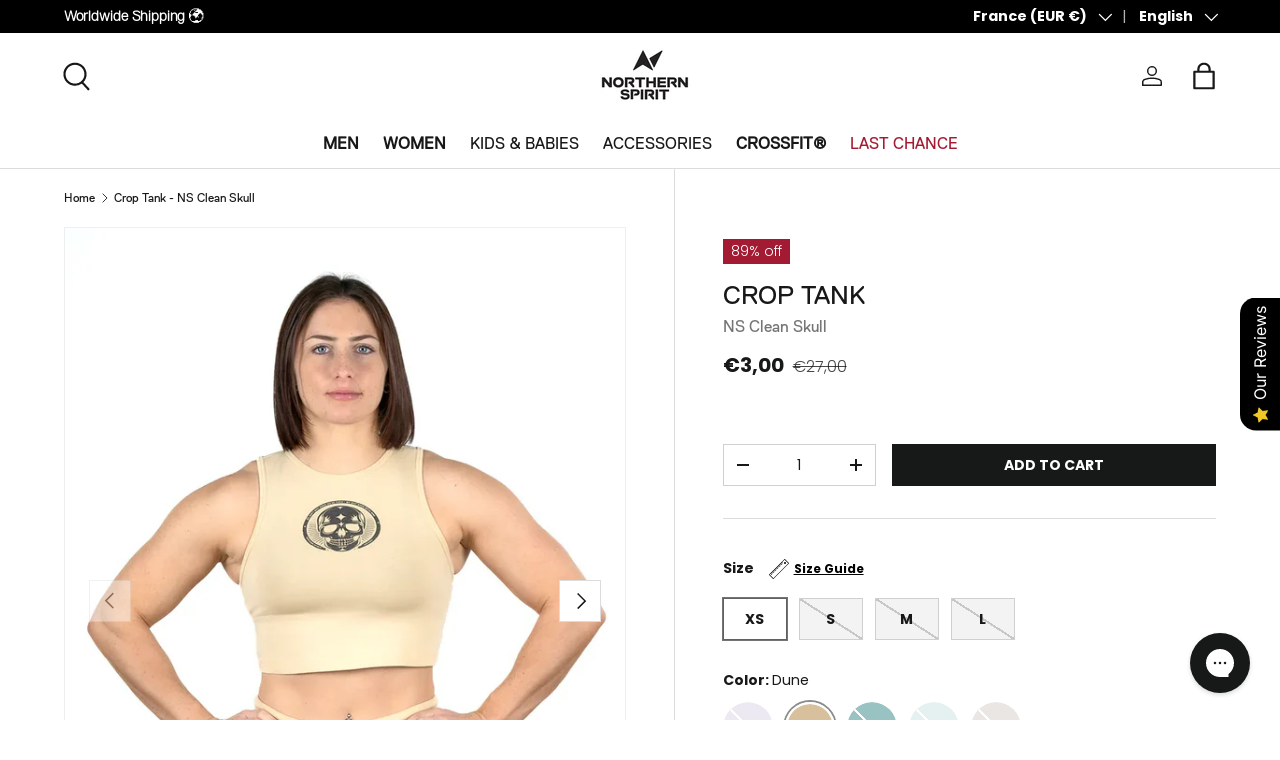

--- FILE ---
content_type: text/html; charset=utf-8
request_url: https://northernspirit-sport.com/products/ns-clean-1
body_size: 68624
content:
<!doctype html>
<html class="no-js" lang="en" dir="ltr">
<head>
	<!-- Added by AVADA SEO Suite -->
	 

	<!-- /Added by AVADA SEO Suite -->
  <meta name="google" content="notranslate">
<script>
window.KiwiSizing = window.KiwiSizing === undefined ? {} : window.KiwiSizing;
KiwiSizing.shop = "northernspirit.myshopify.com";


KiwiSizing.data = {
  collections: "396572164353,398671675649,665826951555,231257309357,620801556803,620801851715,672984957315",
  tags: "*tanks \u0026 tees*,classic,fitness,flash,iconic,lastchance,pro,sale,spring,top,training,w22,women,ws24",
  product: "7568986046721",
  vendor: "Northern Spirit",
  type: "Crop Tanks",
  title: "Crop Tank - NS Clean Skull",
  images: ["\/\/northernspirit-sport.com\/cdn\/shop\/products\/NSClean-LightViolet-Front.png?v=1768303237","\/\/northernspirit-sport.com\/cdn\/shop\/products\/NSClean-LightViolet-Diag.png?v=1768303239","\/\/northernspirit-sport.com\/cdn\/shop\/products\/NSClean-LightViolet-Back.png?v=1768303240","\/\/northernspirit-sport.com\/cdn\/shop\/products\/NSClean-LightViolet-CloseUp2.png?v=1768303243","\/\/northernspirit-sport.com\/cdn\/shop\/products\/NSClean-LightViolet-CloseUp1.png?v=1768303244","\/\/northernspirit-sport.com\/cdn\/shop\/products\/NSClean-Dune-Front.png?v=1768303244","\/\/northernspirit-sport.com\/cdn\/shop\/products\/NSClean-Dune-Diag.png?v=1768303246","\/\/northernspirit-sport.com\/cdn\/shop\/products\/NSClean-Dune-Back.png?v=1768303249","\/\/northernspirit-sport.com\/cdn\/shop\/products\/NSClean-Emerald-Front.png?v=1768303251","\/\/northernspirit-sport.com\/cdn\/shop\/products\/NSClean-Emerald-Diag.png?v=1768303251","\/\/northernspirit-sport.com\/cdn\/shop\/products\/NSClean-Emerald-Back.png?v=1768303253","\/\/northernspirit-sport.com\/cdn\/shop\/products\/NSClean-Emerald-CloseUp1.png?v=1768303255","\/\/northernspirit-sport.com\/cdn\/shop\/products\/NSClean-Emerald-CloseUp2.png?v=1768303257","\/\/northernspirit-sport.com\/cdn\/shop\/products\/NSClean-LightJade-Front.png?v=1768303258","\/\/northernspirit-sport.com\/cdn\/shop\/products\/NSClean-LightJade-Diag.png?v=1768303259","\/\/northernspirit-sport.com\/cdn\/shop\/products\/NSClean-LightJade-Back.png?v=1768303261","\/\/northernspirit-sport.com\/cdn\/shop\/products\/NSClean-LightJade-CloseUp.png?v=1768303264","\/\/northernspirit-sport.com\/cdn\/shop\/products\/NSClean-Desert-Front_cdd59f93-7ce0-4b7d-8401-a51d950cf534.png?v=1768303264","\/\/northernspirit-sport.com\/cdn\/shop\/products\/NSClean-Desert-Diag_6859dbfe-0fc4-4daf-a247-ffe3f4282db5.png?v=1768303266","\/\/northernspirit-sport.com\/cdn\/shop\/products\/NSClean-Desert-Back_ecbab1eb-a88f-4b95-9c39-dc3c160b5682.png?v=1768303268","\/\/northernspirit-sport.com\/cdn\/shop\/products\/NSClean-Desert-Closeupfront_5e838a24-72ca-47ef-824b-afebc4acd457.png?v=1768303270"],
  options: [{"name":"Size","position":1,"values":["XS","S","M","L"]},{"name":"Color","position":2,"values":["Light Violet","Dune","Pin Tree","Light Jade","Desert"]}],
  variants: [{"id":42440265433345,"title":"XS \/ Light Violet","option1":"XS","option2":"Light Violet","option3":null,"sku":"NS-W22-WT7-LVT-XS","requires_shipping":true,"taxable":true,"featured_image":{"id":37225597567233,"product_id":7568986046721,"position":1,"created_at":"2022-03-21T16:35:59+01:00","updated_at":"2026-01-13T12:20:37+01:00","alt":null,"width":910,"height":1137,"src":"\/\/northernspirit-sport.com\/cdn\/shop\/products\/NSClean-LightViolet-Front.png?v=1768303237","variant_ids":[42440265433345,42440265695489,42440265957633,42440266219777]},"available":false,"name":"Crop Tank - NS Clean Skull - XS \/ Light Violet","public_title":"XS \/ Light Violet","options":["XS","Light Violet"],"price":300,"weight":400,"compare_at_price":2700,"inventory_management":"shopify","barcode":"3666298011875","featured_media":{"alt":null,"id":29784654250241,"position":1,"preview_image":{"aspect_ratio":0.8,"height":1137,"width":910,"src":"\/\/northernspirit-sport.com\/cdn\/shop\/products\/NSClean-LightViolet-Front.png?v=1768303237"}},"requires_selling_plan":false,"selling_plan_allocations":[],"quantity_rule":{"min":1,"max":null,"increment":1}},{"id":42445007388929,"title":"XS \/ Dune","option1":"XS","option2":"Dune","option3":null,"sku":"NS-W22-WT7-DUN-XS","requires_shipping":true,"taxable":true,"featured_image":{"id":37511870513409,"product_id":7568986046721,"position":6,"created_at":"2022-04-19T17:31:33+02:00","updated_at":"2026-01-13T12:20:44+01:00","alt":null,"width":910,"height":1137,"src":"\/\/northernspirit-sport.com\/cdn\/shop\/products\/NSClean-Dune-Front.png?v=1768303244","variant_ids":[42445007388929,42445007454465,42445007487233,42445007520001]},"available":true,"name":"Crop Tank - NS Clean Skull - XS \/ Dune","public_title":"XS \/ Dune","options":["XS","Dune"],"price":300,"weight":400,"compare_at_price":2700,"inventory_management":"shopify","barcode":"3666298015514","featured_media":{"alt":null,"id":30074056245505,"position":6,"preview_image":{"aspect_ratio":0.8,"height":1137,"width":910,"src":"\/\/northernspirit-sport.com\/cdn\/shop\/products\/NSClean-Dune-Front.png?v=1768303244"}},"requires_selling_plan":false,"selling_plan_allocations":[],"quantity_rule":{"min":1,"max":null,"increment":1}},{"id":42440265564417,"title":"XS \/ Pin Tree","option1":"XS","option2":"Pin Tree","option3":null,"sku":"NS-W22-WT7-PTR-XS","requires_shipping":true,"taxable":true,"featured_image":{"id":37225519841537,"product_id":7568986046721,"position":9,"created_at":"2022-03-21T16:21:27+01:00","updated_at":"2026-01-13T12:20:51+01:00","alt":null,"width":910,"height":1137,"src":"\/\/northernspirit-sport.com\/cdn\/shop\/products\/NSClean-Emerald-Front.png?v=1768303251","variant_ids":[42440265564417,42440265826561,42440266088705,42440266350849]},"available":false,"name":"Crop Tank - NS Clean Skull - XS \/ Pin Tree","public_title":"XS \/ Pin Tree","options":["XS","Pin Tree"],"price":300,"weight":400,"compare_at_price":2700,"inventory_management":"shopify","barcode":"3666298011790","featured_media":{"alt":null,"id":29784575279361,"position":9,"preview_image":{"aspect_ratio":0.8,"height":1137,"width":910,"src":"\/\/northernspirit-sport.com\/cdn\/shop\/products\/NSClean-Emerald-Front.png?v=1768303251"}},"requires_selling_plan":false,"selling_plan_allocations":[],"quantity_rule":{"min":1,"max":null,"increment":1}},{"id":42440265498881,"title":"XS \/ Light Jade","option1":"XS","option2":"Light Jade","option3":null,"sku":"NS-W22-WT7-LJD-XS","requires_shipping":true,"taxable":true,"featured_image":{"id":37225498804481,"product_id":7568986046721,"position":14,"created_at":"2022-03-21T16:17:46+01:00","updated_at":"2026-01-13T12:20:58+01:00","alt":null,"width":910,"height":1137,"src":"\/\/northernspirit-sport.com\/cdn\/shop\/products\/NSClean-LightJade-Front.png?v=1768303258","variant_ids":[42440265498881,42440265761025,42440266023169,42440266285313]},"available":false,"name":"Crop Tank - NS Clean Skull - XS \/ Light Jade","public_title":"XS \/ Light Jade","options":["XS","Light Jade"],"price":300,"weight":400,"compare_at_price":2700,"inventory_management":"shopify","barcode":"3666298011837","featured_media":{"alt":null,"id":29784553980161,"position":14,"preview_image":{"aspect_ratio":0.8,"height":1137,"width":910,"src":"\/\/northernspirit-sport.com\/cdn\/shop\/products\/NSClean-LightJade-Front.png?v=1768303258"}},"requires_selling_plan":false,"selling_plan_allocations":[],"quantity_rule":{"min":1,"max":null,"increment":1}},{"id":42440265531649,"title":"XS \/ Desert","option1":"XS","option2":"Desert","option3":null,"sku":"NS-W22-WT7-DST-XS","requires_shipping":true,"taxable":true,"featured_image":{"id":37225534456065,"product_id":7568986046721,"position":18,"created_at":"2022-03-21T16:25:13+01:00","updated_at":"2026-01-13T12:21:04+01:00","alt":null,"width":910,"height":1137,"src":"\/\/northernspirit-sport.com\/cdn\/shop\/products\/NSClean-Desert-Front_cdd59f93-7ce0-4b7d-8401-a51d950cf534.png?v=1768303264","variant_ids":[42440265531649,42440265793793,42440266055937,42440266318081]},"available":false,"name":"Crop Tank - NS Clean Skull - XS \/ Desert","public_title":"XS \/ Desert","options":["XS","Desert"],"price":300,"weight":400,"compare_at_price":2700,"inventory_management":"shopify","barcode":"3666298011912","featured_media":{"alt":null,"id":29784590123265,"position":18,"preview_image":{"aspect_ratio":0.8,"height":1137,"width":910,"src":"\/\/northernspirit-sport.com\/cdn\/shop\/products\/NSClean-Desert-Front_cdd59f93-7ce0-4b7d-8401-a51d950cf534.png?v=1768303264"}},"requires_selling_plan":false,"selling_plan_allocations":[],"quantity_rule":{"min":1,"max":null,"increment":1}},{"id":42440265695489,"title":"S \/ Light Violet","option1":"S","option2":"Light Violet","option3":null,"sku":"NS-W22-WT7-LVT-S","requires_shipping":true,"taxable":true,"featured_image":{"id":37225597567233,"product_id":7568986046721,"position":1,"created_at":"2022-03-21T16:35:59+01:00","updated_at":"2026-01-13T12:20:37+01:00","alt":null,"width":910,"height":1137,"src":"\/\/northernspirit-sport.com\/cdn\/shop\/products\/NSClean-LightViolet-Front.png?v=1768303237","variant_ids":[42440265433345,42440265695489,42440265957633,42440266219777]},"available":false,"name":"Crop Tank - NS Clean Skull - S \/ Light Violet","public_title":"S \/ Light Violet","options":["S","Light Violet"],"price":300,"weight":400,"compare_at_price":2700,"inventory_management":"shopify","barcode":"3666298011868","featured_media":{"alt":null,"id":29784654250241,"position":1,"preview_image":{"aspect_ratio":0.8,"height":1137,"width":910,"src":"\/\/northernspirit-sport.com\/cdn\/shop\/products\/NSClean-LightViolet-Front.png?v=1768303237"}},"requires_selling_plan":false,"selling_plan_allocations":[],"quantity_rule":{"min":1,"max":null,"increment":1}},{"id":42445007454465,"title":"S \/ Dune","option1":"S","option2":"Dune","option3":null,"sku":"NS-W22-WT7-DUN-S","requires_shipping":true,"taxable":true,"featured_image":{"id":37511870513409,"product_id":7568986046721,"position":6,"created_at":"2022-04-19T17:31:33+02:00","updated_at":"2026-01-13T12:20:44+01:00","alt":null,"width":910,"height":1137,"src":"\/\/northernspirit-sport.com\/cdn\/shop\/products\/NSClean-Dune-Front.png?v=1768303244","variant_ids":[42445007388929,42445007454465,42445007487233,42445007520001]},"available":false,"name":"Crop Tank - NS Clean Skull - S \/ Dune","public_title":"S \/ Dune","options":["S","Dune"],"price":300,"weight":400,"compare_at_price":2700,"inventory_management":"shopify","barcode":"3666298015507","featured_media":{"alt":null,"id":30074056245505,"position":6,"preview_image":{"aspect_ratio":0.8,"height":1137,"width":910,"src":"\/\/northernspirit-sport.com\/cdn\/shop\/products\/NSClean-Dune-Front.png?v=1768303244"}},"requires_selling_plan":false,"selling_plan_allocations":[],"quantity_rule":{"min":1,"max":null,"increment":1}},{"id":42440265826561,"title":"S \/ Pin Tree","option1":"S","option2":"Pin Tree","option3":null,"sku":"NS-W22-WT7-PTR-S","requires_shipping":true,"taxable":true,"featured_image":{"id":37225519841537,"product_id":7568986046721,"position":9,"created_at":"2022-03-21T16:21:27+01:00","updated_at":"2026-01-13T12:20:51+01:00","alt":null,"width":910,"height":1137,"src":"\/\/northernspirit-sport.com\/cdn\/shop\/products\/NSClean-Emerald-Front.png?v=1768303251","variant_ids":[42440265564417,42440265826561,42440266088705,42440266350849]},"available":false,"name":"Crop Tank - NS Clean Skull - S \/ Pin Tree","public_title":"S \/ Pin Tree","options":["S","Pin Tree"],"price":300,"weight":400,"compare_at_price":2700,"inventory_management":"shopify","barcode":"3666298011783","featured_media":{"alt":null,"id":29784575279361,"position":9,"preview_image":{"aspect_ratio":0.8,"height":1137,"width":910,"src":"\/\/northernspirit-sport.com\/cdn\/shop\/products\/NSClean-Emerald-Front.png?v=1768303251"}},"requires_selling_plan":false,"selling_plan_allocations":[],"quantity_rule":{"min":1,"max":null,"increment":1}},{"id":42440265761025,"title":"S \/ Light Jade","option1":"S","option2":"Light Jade","option3":null,"sku":"NS-W22-WT7-LJD-S","requires_shipping":true,"taxable":true,"featured_image":{"id":37225498804481,"product_id":7568986046721,"position":14,"created_at":"2022-03-21T16:17:46+01:00","updated_at":"2026-01-13T12:20:58+01:00","alt":null,"width":910,"height":1137,"src":"\/\/northernspirit-sport.com\/cdn\/shop\/products\/NSClean-LightJade-Front.png?v=1768303258","variant_ids":[42440265498881,42440265761025,42440266023169,42440266285313]},"available":false,"name":"Crop Tank - NS Clean Skull - S \/ Light Jade","public_title":"S \/ Light Jade","options":["S","Light Jade"],"price":300,"weight":400,"compare_at_price":2700,"inventory_management":"shopify","barcode":"3666298011820","featured_media":{"alt":null,"id":29784553980161,"position":14,"preview_image":{"aspect_ratio":0.8,"height":1137,"width":910,"src":"\/\/northernspirit-sport.com\/cdn\/shop\/products\/NSClean-LightJade-Front.png?v=1768303258"}},"requires_selling_plan":false,"selling_plan_allocations":[],"quantity_rule":{"min":1,"max":null,"increment":1}},{"id":42440265793793,"title":"S \/ Desert","option1":"S","option2":"Desert","option3":null,"sku":"NS-W22-WT7-DST-S","requires_shipping":true,"taxable":true,"featured_image":{"id":37225534456065,"product_id":7568986046721,"position":18,"created_at":"2022-03-21T16:25:13+01:00","updated_at":"2026-01-13T12:21:04+01:00","alt":null,"width":910,"height":1137,"src":"\/\/northernspirit-sport.com\/cdn\/shop\/products\/NSClean-Desert-Front_cdd59f93-7ce0-4b7d-8401-a51d950cf534.png?v=1768303264","variant_ids":[42440265531649,42440265793793,42440266055937,42440266318081]},"available":false,"name":"Crop Tank - NS Clean Skull - S \/ Desert","public_title":"S \/ Desert","options":["S","Desert"],"price":300,"weight":400,"compare_at_price":2700,"inventory_management":"shopify","barcode":"3666298011905","featured_media":{"alt":null,"id":29784590123265,"position":18,"preview_image":{"aspect_ratio":0.8,"height":1137,"width":910,"src":"\/\/northernspirit-sport.com\/cdn\/shop\/products\/NSClean-Desert-Front_cdd59f93-7ce0-4b7d-8401-a51d950cf534.png?v=1768303264"}},"requires_selling_plan":false,"selling_plan_allocations":[],"quantity_rule":{"min":1,"max":null,"increment":1}},{"id":42440265957633,"title":"M \/ Light Violet","option1":"M","option2":"Light Violet","option3":null,"sku":"NS-W22-WT7-LVT-M","requires_shipping":true,"taxable":true,"featured_image":{"id":37225597567233,"product_id":7568986046721,"position":1,"created_at":"2022-03-21T16:35:59+01:00","updated_at":"2026-01-13T12:20:37+01:00","alt":null,"width":910,"height":1137,"src":"\/\/northernspirit-sport.com\/cdn\/shop\/products\/NSClean-LightViolet-Front.png?v=1768303237","variant_ids":[42440265433345,42440265695489,42440265957633,42440266219777]},"available":false,"name":"Crop Tank - NS Clean Skull - M \/ Light Violet","public_title":"M \/ Light Violet","options":["M","Light Violet"],"price":300,"weight":400,"compare_at_price":2700,"inventory_management":"shopify","barcode":"3666298011851","featured_media":{"alt":null,"id":29784654250241,"position":1,"preview_image":{"aspect_ratio":0.8,"height":1137,"width":910,"src":"\/\/northernspirit-sport.com\/cdn\/shop\/products\/NSClean-LightViolet-Front.png?v=1768303237"}},"requires_selling_plan":false,"selling_plan_allocations":[],"quantity_rule":{"min":1,"max":null,"increment":1}},{"id":42445007487233,"title":"M \/ Dune","option1":"M","option2":"Dune","option3":null,"sku":"NS-W22-WT7-DUN-M","requires_shipping":true,"taxable":true,"featured_image":{"id":37511870513409,"product_id":7568986046721,"position":6,"created_at":"2022-04-19T17:31:33+02:00","updated_at":"2026-01-13T12:20:44+01:00","alt":null,"width":910,"height":1137,"src":"\/\/northernspirit-sport.com\/cdn\/shop\/products\/NSClean-Dune-Front.png?v=1768303244","variant_ids":[42445007388929,42445007454465,42445007487233,42445007520001]},"available":false,"name":"Crop Tank - NS Clean Skull - M \/ Dune","public_title":"M \/ Dune","options":["M","Dune"],"price":300,"weight":400,"compare_at_price":2700,"inventory_management":"shopify","barcode":"3666298015491","featured_media":{"alt":null,"id":30074056245505,"position":6,"preview_image":{"aspect_ratio":0.8,"height":1137,"width":910,"src":"\/\/northernspirit-sport.com\/cdn\/shop\/products\/NSClean-Dune-Front.png?v=1768303244"}},"requires_selling_plan":false,"selling_plan_allocations":[],"quantity_rule":{"min":1,"max":null,"increment":1}},{"id":42440266088705,"title":"M \/ Pin Tree","option1":"M","option2":"Pin Tree","option3":null,"sku":"NS-W22-WT7-PTR-M","requires_shipping":true,"taxable":true,"featured_image":{"id":37225519841537,"product_id":7568986046721,"position":9,"created_at":"2022-03-21T16:21:27+01:00","updated_at":"2026-01-13T12:20:51+01:00","alt":null,"width":910,"height":1137,"src":"\/\/northernspirit-sport.com\/cdn\/shop\/products\/NSClean-Emerald-Front.png?v=1768303251","variant_ids":[42440265564417,42440265826561,42440266088705,42440266350849]},"available":false,"name":"Crop Tank - NS Clean Skull - M \/ Pin Tree","public_title":"M \/ Pin Tree","options":["M","Pin Tree"],"price":300,"weight":400,"compare_at_price":2700,"inventory_management":"shopify","barcode":"3666298011776","featured_media":{"alt":null,"id":29784575279361,"position":9,"preview_image":{"aspect_ratio":0.8,"height":1137,"width":910,"src":"\/\/northernspirit-sport.com\/cdn\/shop\/products\/NSClean-Emerald-Front.png?v=1768303251"}},"requires_selling_plan":false,"selling_plan_allocations":[],"quantity_rule":{"min":1,"max":null,"increment":1}},{"id":42440266023169,"title":"M \/ Light Jade","option1":"M","option2":"Light Jade","option3":null,"sku":"NS-W22-WT7-LJD-M","requires_shipping":true,"taxable":true,"featured_image":{"id":37225498804481,"product_id":7568986046721,"position":14,"created_at":"2022-03-21T16:17:46+01:00","updated_at":"2026-01-13T12:20:58+01:00","alt":null,"width":910,"height":1137,"src":"\/\/northernspirit-sport.com\/cdn\/shop\/products\/NSClean-LightJade-Front.png?v=1768303258","variant_ids":[42440265498881,42440265761025,42440266023169,42440266285313]},"available":false,"name":"Crop Tank - NS Clean Skull - M \/ Light Jade","public_title":"M \/ Light Jade","options":["M","Light Jade"],"price":300,"weight":400,"compare_at_price":2700,"inventory_management":"shopify","barcode":"3666298011813","featured_media":{"alt":null,"id":29784553980161,"position":14,"preview_image":{"aspect_ratio":0.8,"height":1137,"width":910,"src":"\/\/northernspirit-sport.com\/cdn\/shop\/products\/NSClean-LightJade-Front.png?v=1768303258"}},"requires_selling_plan":false,"selling_plan_allocations":[],"quantity_rule":{"min":1,"max":null,"increment":1}},{"id":42440266055937,"title":"M \/ Desert","option1":"M","option2":"Desert","option3":null,"sku":"NS-W22-WT7-DST-M","requires_shipping":true,"taxable":true,"featured_image":{"id":37225534456065,"product_id":7568986046721,"position":18,"created_at":"2022-03-21T16:25:13+01:00","updated_at":"2026-01-13T12:21:04+01:00","alt":null,"width":910,"height":1137,"src":"\/\/northernspirit-sport.com\/cdn\/shop\/products\/NSClean-Desert-Front_cdd59f93-7ce0-4b7d-8401-a51d950cf534.png?v=1768303264","variant_ids":[42440265531649,42440265793793,42440266055937,42440266318081]},"available":false,"name":"Crop Tank - NS Clean Skull - M \/ Desert","public_title":"M \/ Desert","options":["M","Desert"],"price":300,"weight":400,"compare_at_price":2700,"inventory_management":"shopify","barcode":"3666298011899","featured_media":{"alt":null,"id":29784590123265,"position":18,"preview_image":{"aspect_ratio":0.8,"height":1137,"width":910,"src":"\/\/northernspirit-sport.com\/cdn\/shop\/products\/NSClean-Desert-Front_cdd59f93-7ce0-4b7d-8401-a51d950cf534.png?v=1768303264"}},"requires_selling_plan":false,"selling_plan_allocations":[],"quantity_rule":{"min":1,"max":null,"increment":1}},{"id":42440266219777,"title":"L \/ Light Violet","option1":"L","option2":"Light Violet","option3":null,"sku":"NS-W22-WT7-LVT-L","requires_shipping":true,"taxable":true,"featured_image":{"id":37225597567233,"product_id":7568986046721,"position":1,"created_at":"2022-03-21T16:35:59+01:00","updated_at":"2026-01-13T12:20:37+01:00","alt":null,"width":910,"height":1137,"src":"\/\/northernspirit-sport.com\/cdn\/shop\/products\/NSClean-LightViolet-Front.png?v=1768303237","variant_ids":[42440265433345,42440265695489,42440265957633,42440266219777]},"available":false,"name":"Crop Tank - NS Clean Skull - L \/ Light Violet","public_title":"L \/ Light Violet","options":["L","Light Violet"],"price":300,"weight":400,"compare_at_price":2700,"inventory_management":"shopify","barcode":"3666298011844","featured_media":{"alt":null,"id":29784654250241,"position":1,"preview_image":{"aspect_ratio":0.8,"height":1137,"width":910,"src":"\/\/northernspirit-sport.com\/cdn\/shop\/products\/NSClean-LightViolet-Front.png?v=1768303237"}},"requires_selling_plan":false,"selling_plan_allocations":[],"quantity_rule":{"min":1,"max":null,"increment":1}},{"id":42445007520001,"title":"L \/ Dune","option1":"L","option2":"Dune","option3":null,"sku":"NS-W22-WT7-DUN-L","requires_shipping":true,"taxable":true,"featured_image":{"id":37511870513409,"product_id":7568986046721,"position":6,"created_at":"2022-04-19T17:31:33+02:00","updated_at":"2026-01-13T12:20:44+01:00","alt":null,"width":910,"height":1137,"src":"\/\/northernspirit-sport.com\/cdn\/shop\/products\/NSClean-Dune-Front.png?v=1768303244","variant_ids":[42445007388929,42445007454465,42445007487233,42445007520001]},"available":false,"name":"Crop Tank - NS Clean Skull - L \/ Dune","public_title":"L \/ Dune","options":["L","Dune"],"price":300,"weight":400,"compare_at_price":2700,"inventory_management":"shopify","barcode":"3666298015484","featured_media":{"alt":null,"id":30074056245505,"position":6,"preview_image":{"aspect_ratio":0.8,"height":1137,"width":910,"src":"\/\/northernspirit-sport.com\/cdn\/shop\/products\/NSClean-Dune-Front.png?v=1768303244"}},"requires_selling_plan":false,"selling_plan_allocations":[],"quantity_rule":{"min":1,"max":null,"increment":1}},{"id":42440266350849,"title":"L \/ Pin Tree","option1":"L","option2":"Pin Tree","option3":null,"sku":"NS-W22-WT7-PTR-L","requires_shipping":true,"taxable":true,"featured_image":{"id":37225519841537,"product_id":7568986046721,"position":9,"created_at":"2022-03-21T16:21:27+01:00","updated_at":"2026-01-13T12:20:51+01:00","alt":null,"width":910,"height":1137,"src":"\/\/northernspirit-sport.com\/cdn\/shop\/products\/NSClean-Emerald-Front.png?v=1768303251","variant_ids":[42440265564417,42440265826561,42440266088705,42440266350849]},"available":false,"name":"Crop Tank - NS Clean Skull - L \/ Pin Tree","public_title":"L \/ Pin Tree","options":["L","Pin Tree"],"price":300,"weight":400,"compare_at_price":2700,"inventory_management":"shopify","barcode":"3666298011769","featured_media":{"alt":null,"id":29784575279361,"position":9,"preview_image":{"aspect_ratio":0.8,"height":1137,"width":910,"src":"\/\/northernspirit-sport.com\/cdn\/shop\/products\/NSClean-Emerald-Front.png?v=1768303251"}},"requires_selling_plan":false,"selling_plan_allocations":[],"quantity_rule":{"min":1,"max":null,"increment":1}},{"id":42440266285313,"title":"L \/ Light Jade","option1":"L","option2":"Light Jade","option3":null,"sku":"NS-W22-WT7-LJD-L","requires_shipping":true,"taxable":true,"featured_image":{"id":37225498804481,"product_id":7568986046721,"position":14,"created_at":"2022-03-21T16:17:46+01:00","updated_at":"2026-01-13T12:20:58+01:00","alt":null,"width":910,"height":1137,"src":"\/\/northernspirit-sport.com\/cdn\/shop\/products\/NSClean-LightJade-Front.png?v=1768303258","variant_ids":[42440265498881,42440265761025,42440266023169,42440266285313]},"available":false,"name":"Crop Tank - NS Clean Skull - L \/ Light Jade","public_title":"L \/ Light Jade","options":["L","Light Jade"],"price":300,"weight":400,"compare_at_price":2700,"inventory_management":"shopify","barcode":"3666298011806","featured_media":{"alt":null,"id":29784553980161,"position":14,"preview_image":{"aspect_ratio":0.8,"height":1137,"width":910,"src":"\/\/northernspirit-sport.com\/cdn\/shop\/products\/NSClean-LightJade-Front.png?v=1768303258"}},"requires_selling_plan":false,"selling_plan_allocations":[],"quantity_rule":{"min":1,"max":null,"increment":1}},{"id":42440266318081,"title":"L \/ Desert","option1":"L","option2":"Desert","option3":null,"sku":"NS-W22-WT7-DST-L","requires_shipping":true,"taxable":true,"featured_image":{"id":37225534456065,"product_id":7568986046721,"position":18,"created_at":"2022-03-21T16:25:13+01:00","updated_at":"2026-01-13T12:21:04+01:00","alt":null,"width":910,"height":1137,"src":"\/\/northernspirit-sport.com\/cdn\/shop\/products\/NSClean-Desert-Front_cdd59f93-7ce0-4b7d-8401-a51d950cf534.png?v=1768303264","variant_ids":[42440265531649,42440265793793,42440266055937,42440266318081]},"available":false,"name":"Crop Tank - NS Clean Skull - L \/ Desert","public_title":"L \/ Desert","options":["L","Desert"],"price":300,"weight":400,"compare_at_price":2700,"inventory_management":"shopify","barcode":"3666298011882","featured_media":{"alt":null,"id":29784590123265,"position":18,"preview_image":{"aspect_ratio":0.8,"height":1137,"width":910,"src":"\/\/northernspirit-sport.com\/cdn\/shop\/products\/NSClean-Desert-Front_cdd59f93-7ce0-4b7d-8401-a51d950cf534.png?v=1768303264"}},"requires_selling_plan":false,"selling_plan_allocations":[],"quantity_rule":{"min":1,"max":null,"increment":1}}],
};

</script>
<!-- Google Tag Manager -->
<script>(function(w,d,s,l,i){w[l]=w[l]||[];w[l].push({'gtm.start':
new Date().getTime(),event:'gtm.js'});var f=d.getElementsByTagName(s)[0],
j=d.createElement(s),dl=l!='dataLayer'?'&l='+l:'';j.async=true;j.src=
'https://www.googletagmanager.com/gtm.js?id='+i+dl;f.parentNode.insertBefore(j,f);
})(window,document,'script','dataLayer','GTM-WC6B3DTT');</script>
<!-- End Google Tag Manager -->

  <script>
    !function(t,e){var o,n,p,r;e.__SV||(window.posthog=e,e._i=[],e.init=function(i,s,a){function g(t,e){var o=e.split(".");2==o.length&&(t=t[o[0]],e=o[1]),t[e]=function(){t.push([e].concat(Array.prototype.slice.call(arguments,0)))}}(p=t.createElement("script")).type="text/javascript",p.crossOrigin="anonymous",p.async=!0,p.src=s.api_host.replace(".i.posthog.com","-assets.i.posthog.com")+"/static/array.js",(r=t.getElementsByTagName("script")[0]).parentNode.insertBefore(p,r);var u=e;for(void 0!==a?u=e[a]=[]:a="posthog",u.people=u.people||[],u.toString=function(t){var e="posthog";return"posthog"!==a&&(e+="."+a),t||(e+=" (stub)"),e},u.people.toString=function(){return u.toString(1)+".people (stub)"},o="init bs ws ge fs capture De Ai $s register register_once register_for_session unregister unregister_for_session Is getFeatureFlag getFeatureFlagPayload isFeatureEnabled reloadFeatureFlags updateEarlyAccessFeatureEnrollment getEarlyAccessFeatures on onFeatureFlags onSurveysLoaded onSessionId getSurveys getActiveMatchingSurveys renderSurvey canRenderSurvey canRenderSurveyAsync identify setPersonProperties group resetGroups setPersonPropertiesForFlags resetPersonPropertiesForFlags setGroupPropertiesForFlags resetGroupPropertiesForFlags reset get_distinct_id getGroups get_session_id get_session_replay_url alias set_config startSessionRecording stopSessionRecording sessionRecordingStarted captureException loadToolbar get_property getSessionProperty xs Ss createPersonProfile Es gs opt_in_capturing opt_out_capturing has_opted_in_capturing has_opted_out_capturing clear_opt_in_out_capturing ys debug ks getPageViewId captureTraceFeedback captureTraceMetric".split(" "),n=0;n<o.length;n++)g(u,o[n]);e._i.push([i,s,a])},e.__SV=1)}(document,window.posthog||[]);
    posthog.init('phc_dKCUXbeUnuXAtVGVMNsmdc6yTZUKagUFPd1JSddkwUp', {
        api_host: 'https://eu.i.posthog.com',
        person_profiles: 'identified_only', // or 'always' to create profiles for anonymous users as well
    })
</script><meta charset="utf-8">
<meta name="viewport" content="width=device-width,initial-scale=1">
<title>Crop Tank - NS Clean Skull &ndash; Northern Spirit</title><link rel="canonical" href="https://northernspirit-sport.com/products/ns-clean-1"><link rel="icon" href="//northernspirit-sport.com/cdn/shop/files/favicon_6a1a948d-1bfc-4c54-8f8a-810c6f5b4c36.png?crop=center&height=48&v=1697450187&width=48" type="image/png">
  <link rel="apple-touch-icon" href="//northernspirit-sport.com/cdn/shop/files/favicon_6a1a948d-1bfc-4c54-8f8a-810c6f5b4c36.png?crop=center&height=180&v=1697450187&width=180"><meta name="description" content="An elastic and comfortable fabric. A fitted and refined cut. Nothing will stop you when it comes to bringing a very heavy barbell to your trapezius. This crop tank is lightweight and available in many colors. It&#39;s so comfortable that we are sure it will accompany you during all your Functional Fitness sessions, in all "><meta property="og:site_name" content="Northern Spirit">
<meta property="og:url" content="https://northernspirit-sport.com/products/ns-clean-1">
<meta property="og:title" content="Crop Tank - NS Clean Skull">
<meta property="og:type" content="product">
<meta property="og:description" content="An elastic and comfortable fabric. A fitted and refined cut. Nothing will stop you when it comes to bringing a very heavy barbell to your trapezius. This crop tank is lightweight and available in many colors. It&#39;s so comfortable that we are sure it will accompany you during all your Functional Fitness sessions, in all "><meta property="og:image" content="http://northernspirit-sport.com/cdn/shop/products/NSClean-LightViolet-Front.png?crop=center&height=1200&v=1768303237&width=1200">
  <meta property="og:image:secure_url" content="https://northernspirit-sport.com/cdn/shop/products/NSClean-LightViolet-Front.png?crop=center&height=1200&v=1768303237&width=1200">
  <meta property="og:image:width" content="910">
  <meta property="og:image:height" content="1137"><meta property="og:price:amount" content="3,00">
  <meta property="og:price:currency" content="EUR"><meta name="twitter:card" content="summary_large_image">
<meta name="twitter:title" content="Crop Tank - NS Clean Skull">
<meta name="twitter:description" content="An elastic and comfortable fabric. A fitted and refined cut. Nothing will stop you when it comes to bringing a very heavy barbell to your trapezius. This crop tank is lightweight and available in many colors. It&#39;s so comfortable that we are sure it will accompany you during all your Functional Fitness sessions, in all ">



	<link rel="alternate" hreflang="en-US" href="https://us.northernspirit-sport.com/products/ns-clean-1" />
    <link rel="alternate" hreflang="en-CA" href="https://us.northernspirit-sport.com/products/ns-clean-1" />
<style data-shopify>
@font-face {
  font-family: Poppins;
  font-weight: 300;
  font-style: normal;
  font-display: swap;
  src: url("//northernspirit-sport.com/cdn/fonts/poppins/poppins_n3.05f58335c3209cce17da4f1f1ab324ebe2982441.woff2") format("woff2"),
       url("//northernspirit-sport.com/cdn/fonts/poppins/poppins_n3.6971368e1f131d2c8ff8e3a44a36b577fdda3ff5.woff") format("woff");
}
@font-face {
  font-family: Poppins;
  font-weight: 400;
  font-style: normal;
  font-display: swap;
  src: url("//northernspirit-sport.com/cdn/fonts/poppins/poppins_n4.0ba78fa5af9b0e1a374041b3ceaadf0a43b41362.woff2") format("woff2"),
       url("//northernspirit-sport.com/cdn/fonts/poppins/poppins_n4.214741a72ff2596839fc9760ee7a770386cf16ca.woff") format("woff");
}
@font-face {
  font-family: Poppins;
  font-weight: 300;
  font-style: italic;
  font-display: swap;
  src: url("//northernspirit-sport.com/cdn/fonts/poppins/poppins_i3.8536b4423050219f608e17f134fe9ea3b01ed890.woff2") format("woff2"),
       url("//northernspirit-sport.com/cdn/fonts/poppins/poppins_i3.0f4433ada196bcabf726ed78f8e37e0995762f7f.woff") format("woff");
}
@font-face {
  font-family: Poppins;
  font-weight: 400;
  font-style: italic;
  font-display: swap;
  src: url("//northernspirit-sport.com/cdn/fonts/poppins/poppins_i4.846ad1e22474f856bd6b81ba4585a60799a9f5d2.woff2") format("woff2"),
       url("//northernspirit-sport.com/cdn/fonts/poppins/poppins_i4.56b43284e8b52fc64c1fd271f289a39e8477e9ec.woff") format("woff");
}
@font-face {
  font-family: Jost;
  font-weight: 400;
  font-style: normal;
  font-display: swap;
  src: url("//northernspirit-sport.com/cdn/fonts/jost/jost_n4.d47a1b6347ce4a4c9f437608011273009d91f2b7.woff2") format("woff2"),
       url("//northernspirit-sport.com/cdn/fonts/jost/jost_n4.791c46290e672b3f85c3d1c651ef2efa3819eadd.woff") format("woff");
}
@font-face {
  font-family: Jost;
  font-weight: 400;
  font-style: normal;
  font-display: swap;
  src: url("//northernspirit-sport.com/cdn/fonts/jost/jost_n4.d47a1b6347ce4a4c9f437608011273009d91f2b7.woff2") format("woff2"),
       url("//northernspirit-sport.com/cdn/fonts/jost/jost_n4.791c46290e672b3f85c3d1c651ef2efa3819eadd.woff") format("woff");
}
:root {
      --bg-color: 255 255 255 / 1.0;
      --bg-color-og: 255 255 255 / 1.0;
      --heading-color: 23 24 24;
      --text-color: 23 24 24;
      --text-color-og: 23 24 24;
      --scrollbar-color: 23 24 24;
      --link-color: 23 24 24;
      --link-color-og: 23 24 24;
      --star-color: 255 215 55;
      #free-shipping-notice,
.free-shipping-notice,
.free-shipping-bar {
  display: none !important;
}--swatch-border-color-default: 209 209 209;
        --swatch-border-color-active: 139 140 140;
        --swatch-card-size: 24px;
        --swatch-variant-picker-size: 50px;--color-scheme-1-bg: 240 240 240 / 1.0;
      --color-scheme-1-grad: linear-gradient(60deg, rgba(240, 240, 240, 1), rgba(240, 240, 240, 1) 100%);
      --color-scheme-1-heading: 23 24 24;
      --color-scheme-1-text: 23 24 24;
      --color-scheme-1-btn-bg: 255 255 255;
      --color-scheme-1-btn-text: 23 24 24;
      --color-scheme-1-btn-bg-hover: 228 228 228;--color-scheme-2-bg: 23 24 24 / 1.0;
      --color-scheme-2-grad: ;
      --color-scheme-2-heading: 255 255 255;
      --color-scheme-2-text: 255 255 255;
      --color-scheme-2-btn-bg: 255 255 255;
      --color-scheme-2-btn-text: 255 255 255;
      --color-scheme-2-btn-bg-hover: 255 255 255;--color-scheme-3-bg: 199 173 212 / 1.0;
      --color-scheme-3-grad: ;
      --color-scheme-3-heading: 255 255 255;
      --color-scheme-3-text: 255 255 255;
      --color-scheme-3-btn-bg: 255 255 255;
      --color-scheme-3-btn-text: 23 24 24;
      --color-scheme-3-btn-bg-hover: 228 228 228;

      --drawer-bg-color: 255 255 255 / 1.0;
      --drawer-text-color: 23 24 24;

      --panel-bg-color: 255 255 255 / 1.0;
      --panel-heading-color: 23 24 24;
      --panel-text-color: 23 24 24;

      --in-stock-text-color: 13 164 74;
      --low-stock-text-color: 54 55 55;
      --very-low-stock-text-color: 227 43 43;
      --no-stock-text-color: 7 7 7;
      --no-stock-backordered-text-color: 119 119 119;

      --error-bg-color: 255 255 255;
      --error-text-color: 163 26 51;
      --success-bg-color: 255 255 255;
      --success-text-color: 23 24 24;
      --info-bg-color: 228 237 250;
      --info-text-color: 26 102 210;
 
      --heading-font-family: Jost, sans-serif;
      --heading-font-style: normal;
      --heading-font-weight: 400;
      --heading-scale-start: 6;

      --navigation-font-family: Jost, sans-serif;
      --navigation-font-style: normal;
      --navigation-font-weight: 400;
      --heading-text-transform: uppercase;

      --subheading-text-transform: uppercase;
      --body-font-family: Poppins, sans-serif;
      --body-font-style: normal;
      --body-font-weight: 300;
      --body-font-size: 16;

      --section-gap: 32;
      --heading-gap: calc(8 * var(--space-unit));--heading-gap: calc(6 * var(--space-unit));--grid-column-gap: 20px;
      
--btn-b2b: 'false';
      --btn-bg-color: 23 24 24;
      --btn-bg-hover-color: 66 67 67;
      --btn-text-color: 255 255 255;
      --btn-bg-color-og: 23 24 24;
      --btn-text-color-og: 255 255 255;
      --btn-alt-bg-color: 255 255 255;
      --btn-alt-bg-alpha: 1.0;
      --btn-alt-text-color: 23 24 24;--btn-border-width: 1px;
      --btn-padding-y: 12px;
      

      --btn-lg-border-radius: 50%;
      --btn-icon-border-radius: 50%;
      --input-with-btn-inner-radius: var(--btn-border-radius);
      --btn-text-transform: uppercase;

      --input-bg-color: 255 255 255 / 1.0;
      --input-text-color: 23 24 24;
      --input-border-width: 1px;
      --input-border-radius: 0px;
      --textarea-border-radius: 0px;
      --input-bg-color-diff-3: #f7f7f7;
      --input-bg-color-diff-6: #f0f0f0;

      --modal-border-radius: 0px;
      --modal-overlay-color: 0 0 0;
      --modal-overlay-opacity: 0.4;
      --drawer-border-radius: 0px;
      --overlay-border-radius: 0px;--custom-label-bg-color: 23 24 24;
      --custom-label-text-color: 255 255 255;--sale-label-bg-color: 163 26 51;
      --sale-label-text-color: 255 255 255;--sold-out-label-bg-color: 23 24 24;
      --sold-out-label-text-color: 255 255 255;--new-label-bg-color: 23 24 24;
      --new-label-text-color: 255 255 255;--preorder-label-bg-color: 163 26 51;
      --preorder-label-text-color: 255 255 255;

      --page-width: 1500px;
      --gutter-sm: 20px;
      --gutter-md: 32px;
      --gutter-lg: 64px;

      --payment-terms-bg-color: #ffffff;

      --coll-card-bg-color: #f5f5f5;
      --coll-card-border-color: rgba(0,0,0,0);
        
          --aos-animate-duration: 1s;
        

        
          --aos-min-width: 0;
        
      

      --reading-width: 48em;
    }

    @media (max-width: 769px) {
      :root {
        --reading-width: 36em;
      }
    }
    .product-info .product-title>span, .card.card--product .card__title a>span{color: #757575;}
  </style><link rel="stylesheet" href="//northernspirit-sport.com/cdn/shop/t/74/assets/main.css?v=19807617494989444461753786949">
  <link rel="stylesheet" href="//northernspirit-sport.com/cdn/shop/t/74/assets/custom.css?v=57890519082931157801764859007">
  <script src="//northernspirit-sport.com/cdn/shop/t/74/assets/main.js?v=64860291526194392871765397594" defer="defer"></script><link rel="preload" href="//northernspirit-sport.com/cdn/fonts/poppins/poppins_n3.05f58335c3209cce17da4f1f1ab324ebe2982441.woff2" as="font" type="font/woff2" crossorigin fetchpriority="high"><link rel="preload" href="//northernspirit-sport.com/cdn/fonts/jost/jost_n4.d47a1b6347ce4a4c9f437608011273009d91f2b7.woff2" as="font" type="font/woff2" crossorigin fetchpriority="high"><link rel="stylesheet" href="//northernspirit-sport.com/cdn/shop/t/74/assets/swatches.css?v=24356323391672822241768311448" media="print" onload="this.media='all'">
    <noscript><link rel="stylesheet" href="//northernspirit-sport.com/cdn/shop/t/74/assets/swatches.css?v=24356323391672822241768311448"></noscript><script>window.performance && window.performance.mark && window.performance.mark('shopify.content_for_header.start');</script><meta name="google-site-verification" content="Qz7DBgAQKQ2XAm54dmUXjQx4512R-H8U3_fJZkyI1O8">
<meta name="facebook-domain-verification" content="nppk81m2sb88kofn24jc94stgn08sv">
<meta id="shopify-digital-wallet" name="shopify-digital-wallet" content="/50345672877/digital_wallets/dialog">
<meta name="shopify-checkout-api-token" content="b98290ee9cc9386cbde44d87d2d840f4">
<meta id="in-context-paypal-metadata" data-shop-id="50345672877" data-venmo-supported="false" data-environment="production" data-locale="en_US" data-paypal-v4="true" data-currency="EUR">
<link rel="alternate" hreflang="x-default" href="https://northernspirit-sport.com/products/ns-clean-1">
<link rel="alternate" hreflang="en-BE" href="https://northernspirit-sport.com/en-be/products/ns-clean-1">
<link rel="alternate" hreflang="en-ES" href="https://northernspirit-sport.com/en-es/products/ns-clean-1">
<link rel="alternate" hreflang="en-CH" href="https://northernspirit-sport.com/en-ch/products/ns-clean-1">
<link rel="alternate" hreflang="en-FR" href="https://northernspirit-sport.com/products/ns-clean-1">
<link rel="alternate" hreflang="fr-FR" href="https://northernspirit-sport.com/fr/products/ns-clean-1">
<link rel="alternate" type="application/json+oembed" href="https://northernspirit-sport.com/products/ns-clean-1.oembed">
<script async="async" src="/checkouts/internal/preloads.js?locale=en-FR"></script>
<link rel="preconnect" href="https://shop.app" crossorigin="anonymous">
<script async="async" src="https://shop.app/checkouts/internal/preloads.js?locale=en-FR&shop_id=50345672877" crossorigin="anonymous"></script>
<script id="apple-pay-shop-capabilities" type="application/json">{"shopId":50345672877,"countryCode":"FR","currencyCode":"EUR","merchantCapabilities":["supports3DS"],"merchantId":"gid:\/\/shopify\/Shop\/50345672877","merchantName":"Northern Spirit","requiredBillingContactFields":["postalAddress","email","phone"],"requiredShippingContactFields":["postalAddress","email","phone"],"shippingType":"shipping","supportedNetworks":["visa","masterCard","amex","maestro"],"total":{"type":"pending","label":"Northern Spirit","amount":"1.00"},"shopifyPaymentsEnabled":true,"supportsSubscriptions":true}</script>
<script id="shopify-features" type="application/json">{"accessToken":"b98290ee9cc9386cbde44d87d2d840f4","betas":["rich-media-storefront-analytics"],"domain":"northernspirit-sport.com","predictiveSearch":true,"shopId":50345672877,"locale":"en"}</script>
<script>var Shopify = Shopify || {};
Shopify.shop = "northernspirit.myshopify.com";
Shopify.locale = "en";
Shopify.currency = {"active":"EUR","rate":"1.0"};
Shopify.country = "FR";
Shopify.theme = {"name":"Mayhem x Games 25 DROP - Tamara Agency ","id":184124637571,"schema_name":"Enterprise","schema_version":"1.3.1","theme_store_id":1657,"role":"main"};
Shopify.theme.handle = "null";
Shopify.theme.style = {"id":null,"handle":null};
Shopify.cdnHost = "northernspirit-sport.com/cdn";
Shopify.routes = Shopify.routes || {};
Shopify.routes.root = "/";</script>
<script type="module">!function(o){(o.Shopify=o.Shopify||{}).modules=!0}(window);</script>
<script>!function(o){function n(){var o=[];function n(){o.push(Array.prototype.slice.apply(arguments))}return n.q=o,n}var t=o.Shopify=o.Shopify||{};t.loadFeatures=n(),t.autoloadFeatures=n()}(window);</script>
<script>
  window.ShopifyPay = window.ShopifyPay || {};
  window.ShopifyPay.apiHost = "shop.app\/pay";
  window.ShopifyPay.redirectState = null;
</script>
<script id="shop-js-analytics" type="application/json">{"pageType":"product"}</script>
<script defer="defer" async type="module" src="//northernspirit-sport.com/cdn/shopifycloud/shop-js/modules/v2/client.init-shop-cart-sync_BApSsMSl.en.esm.js"></script>
<script defer="defer" async type="module" src="//northernspirit-sport.com/cdn/shopifycloud/shop-js/modules/v2/chunk.common_CBoos6YZ.esm.js"></script>
<script type="module">
  await import("//northernspirit-sport.com/cdn/shopifycloud/shop-js/modules/v2/client.init-shop-cart-sync_BApSsMSl.en.esm.js");
await import("//northernspirit-sport.com/cdn/shopifycloud/shop-js/modules/v2/chunk.common_CBoos6YZ.esm.js");

  window.Shopify.SignInWithShop?.initShopCartSync?.({"fedCMEnabled":true,"windoidEnabled":true});

</script>
<script>
  window.Shopify = window.Shopify || {};
  if (!window.Shopify.featureAssets) window.Shopify.featureAssets = {};
  window.Shopify.featureAssets['shop-js'] = {"shop-cart-sync":["modules/v2/client.shop-cart-sync_DJczDl9f.en.esm.js","modules/v2/chunk.common_CBoos6YZ.esm.js"],"init-fed-cm":["modules/v2/client.init-fed-cm_BzwGC0Wi.en.esm.js","modules/v2/chunk.common_CBoos6YZ.esm.js"],"init-windoid":["modules/v2/client.init-windoid_BS26ThXS.en.esm.js","modules/v2/chunk.common_CBoos6YZ.esm.js"],"shop-cash-offers":["modules/v2/client.shop-cash-offers_DthCPNIO.en.esm.js","modules/v2/chunk.common_CBoos6YZ.esm.js","modules/v2/chunk.modal_Bu1hFZFC.esm.js"],"shop-button":["modules/v2/client.shop-button_D_JX508o.en.esm.js","modules/v2/chunk.common_CBoos6YZ.esm.js"],"init-shop-email-lookup-coordinator":["modules/v2/client.init-shop-email-lookup-coordinator_DFwWcvrS.en.esm.js","modules/v2/chunk.common_CBoos6YZ.esm.js"],"shop-toast-manager":["modules/v2/client.shop-toast-manager_tEhgP2F9.en.esm.js","modules/v2/chunk.common_CBoos6YZ.esm.js"],"shop-login-button":["modules/v2/client.shop-login-button_DwLgFT0K.en.esm.js","modules/v2/chunk.common_CBoos6YZ.esm.js","modules/v2/chunk.modal_Bu1hFZFC.esm.js"],"avatar":["modules/v2/client.avatar_BTnouDA3.en.esm.js"],"init-shop-cart-sync":["modules/v2/client.init-shop-cart-sync_BApSsMSl.en.esm.js","modules/v2/chunk.common_CBoos6YZ.esm.js"],"pay-button":["modules/v2/client.pay-button_BuNmcIr_.en.esm.js","modules/v2/chunk.common_CBoos6YZ.esm.js"],"init-shop-for-new-customer-accounts":["modules/v2/client.init-shop-for-new-customer-accounts_DrjXSI53.en.esm.js","modules/v2/client.shop-login-button_DwLgFT0K.en.esm.js","modules/v2/chunk.common_CBoos6YZ.esm.js","modules/v2/chunk.modal_Bu1hFZFC.esm.js"],"init-customer-accounts-sign-up":["modules/v2/client.init-customer-accounts-sign-up_TlVCiykN.en.esm.js","modules/v2/client.shop-login-button_DwLgFT0K.en.esm.js","modules/v2/chunk.common_CBoos6YZ.esm.js","modules/v2/chunk.modal_Bu1hFZFC.esm.js"],"shop-follow-button":["modules/v2/client.shop-follow-button_C5D3XtBb.en.esm.js","modules/v2/chunk.common_CBoos6YZ.esm.js","modules/v2/chunk.modal_Bu1hFZFC.esm.js"],"checkout-modal":["modules/v2/client.checkout-modal_8TC_1FUY.en.esm.js","modules/v2/chunk.common_CBoos6YZ.esm.js","modules/v2/chunk.modal_Bu1hFZFC.esm.js"],"init-customer-accounts":["modules/v2/client.init-customer-accounts_C0Oh2ljF.en.esm.js","modules/v2/client.shop-login-button_DwLgFT0K.en.esm.js","modules/v2/chunk.common_CBoos6YZ.esm.js","modules/v2/chunk.modal_Bu1hFZFC.esm.js"],"lead-capture":["modules/v2/client.lead-capture_Cq0gfm7I.en.esm.js","modules/v2/chunk.common_CBoos6YZ.esm.js","modules/v2/chunk.modal_Bu1hFZFC.esm.js"],"shop-login":["modules/v2/client.shop-login_BmtnoEUo.en.esm.js","modules/v2/chunk.common_CBoos6YZ.esm.js","modules/v2/chunk.modal_Bu1hFZFC.esm.js"],"payment-terms":["modules/v2/client.payment-terms_BHOWV7U_.en.esm.js","modules/v2/chunk.common_CBoos6YZ.esm.js","modules/v2/chunk.modal_Bu1hFZFC.esm.js"]};
</script>
<script>(function() {
  var isLoaded = false;
  function asyncLoad() {
    if (isLoaded) return;
    isLoaded = true;
    var urls = ["https:\/\/app.kiwisizing.com\/web\/js\/dist\/kiwiSizing\/plugin\/SizingPlugin.prod.js?v=330\u0026shop=northernspirit.myshopify.com","https:\/\/d1564fddzjmdj5.cloudfront.net\/initializercolissimo.js?app_name=happycolissimo\u0026cloud=d1564fddzjmdj5.cloudfront.net\u0026shop=northernspirit.myshopify.com","https:\/\/inkybay.com\/shopify\/js\/inkybay.js?shop=northernspirit.myshopify.com","https:\/\/gifts.good-apps.co\/storage\/js\/good_free_gift-northernspirit.myshopify.com.js?ver=1\u0026shop=northernspirit.myshopify.com","https:\/\/gifts.good-apps.co\/storage\/js\/good_free_gift-northernspirit.myshopify.com.js?ver=2\u0026shop=northernspirit.myshopify.com"];
    for (var i = 0; i < urls.length; i++) {
      var s = document.createElement('script');
      s.type = 'text/javascript';
      s.async = true;
      s.src = urls[i];
      var x = document.getElementsByTagName('script')[0];
      x.parentNode.insertBefore(s, x);
    }
  };
  if(window.attachEvent) {
    window.attachEvent('onload', asyncLoad);
  } else {
    window.addEventListener('load', asyncLoad, false);
  }
})();</script>
<script id="__st">var __st={"a":50345672877,"offset":3600,"reqid":"90b743cf-665f-4adb-a31e-73f80d94acb5-1768911127","pageurl":"northernspirit-sport.com\/products\/ns-clean-1","u":"765bd201c9b6","p":"product","rtyp":"product","rid":7568986046721};</script>
<script>window.ShopifyPaypalV4VisibilityTracking = true;</script>
<script id="captcha-bootstrap">!function(){'use strict';const t='contact',e='account',n='new_comment',o=[[t,t],['blogs',n],['comments',n],[t,'customer']],c=[[e,'customer_login'],[e,'guest_login'],[e,'recover_customer_password'],[e,'create_customer']],r=t=>t.map((([t,e])=>`form[action*='/${t}']:not([data-nocaptcha='true']) input[name='form_type'][value='${e}']`)).join(','),a=t=>()=>t?[...document.querySelectorAll(t)].map((t=>t.form)):[];function s(){const t=[...o],e=r(t);return a(e)}const i='password',u='form_key',d=['recaptcha-v3-token','g-recaptcha-response','h-captcha-response',i],f=()=>{try{return window.sessionStorage}catch{return}},m='__shopify_v',_=t=>t.elements[u];function p(t,e,n=!1){try{const o=window.sessionStorage,c=JSON.parse(o.getItem(e)),{data:r}=function(t){const{data:e,action:n}=t;return t[m]||n?{data:e,action:n}:{data:t,action:n}}(c);for(const[e,n]of Object.entries(r))t.elements[e]&&(t.elements[e].value=n);n&&o.removeItem(e)}catch(o){console.error('form repopulation failed',{error:o})}}const l='form_type',E='cptcha';function T(t){t.dataset[E]=!0}const w=window,h=w.document,L='Shopify',v='ce_forms',y='captcha';let A=!1;((t,e)=>{const n=(g='f06e6c50-85a8-45c8-87d0-21a2b65856fe',I='https://cdn.shopify.com/shopifycloud/storefront-forms-hcaptcha/ce_storefront_forms_captcha_hcaptcha.v1.5.2.iife.js',D={infoText:'Protected by hCaptcha',privacyText:'Privacy',termsText:'Terms'},(t,e,n)=>{const o=w[L][v],c=o.bindForm;if(c)return c(t,g,e,D).then(n);var r;o.q.push([[t,g,e,D],n]),r=I,A||(h.body.append(Object.assign(h.createElement('script'),{id:'captcha-provider',async:!0,src:r})),A=!0)});var g,I,D;w[L]=w[L]||{},w[L][v]=w[L][v]||{},w[L][v].q=[],w[L][y]=w[L][y]||{},w[L][y].protect=function(t,e){n(t,void 0,e),T(t)},Object.freeze(w[L][y]),function(t,e,n,w,h,L){const[v,y,A,g]=function(t,e,n){const i=e?o:[],u=t?c:[],d=[...i,...u],f=r(d),m=r(i),_=r(d.filter((([t,e])=>n.includes(e))));return[a(f),a(m),a(_),s()]}(w,h,L),I=t=>{const e=t.target;return e instanceof HTMLFormElement?e:e&&e.form},D=t=>v().includes(t);t.addEventListener('submit',(t=>{const e=I(t);if(!e)return;const n=D(e)&&!e.dataset.hcaptchaBound&&!e.dataset.recaptchaBound,o=_(e),c=g().includes(e)&&(!o||!o.value);(n||c)&&t.preventDefault(),c&&!n&&(function(t){try{if(!f())return;!function(t){const e=f();if(!e)return;const n=_(t);if(!n)return;const o=n.value;o&&e.removeItem(o)}(t);const e=Array.from(Array(32),(()=>Math.random().toString(36)[2])).join('');!function(t,e){_(t)||t.append(Object.assign(document.createElement('input'),{type:'hidden',name:u})),t.elements[u].value=e}(t,e),function(t,e){const n=f();if(!n)return;const o=[...t.querySelectorAll(`input[type='${i}']`)].map((({name:t})=>t)),c=[...d,...o],r={};for(const[a,s]of new FormData(t).entries())c.includes(a)||(r[a]=s);n.setItem(e,JSON.stringify({[m]:1,action:t.action,data:r}))}(t,e)}catch(e){console.error('failed to persist form',e)}}(e),e.submit())}));const S=(t,e)=>{t&&!t.dataset[E]&&(n(t,e.some((e=>e===t))),T(t))};for(const o of['focusin','change'])t.addEventListener(o,(t=>{const e=I(t);D(e)&&S(e,y())}));const B=e.get('form_key'),M=e.get(l),P=B&&M;t.addEventListener('DOMContentLoaded',(()=>{const t=y();if(P)for(const e of t)e.elements[l].value===M&&p(e,B);[...new Set([...A(),...v().filter((t=>'true'===t.dataset.shopifyCaptcha))])].forEach((e=>S(e,t)))}))}(h,new URLSearchParams(w.location.search),n,t,e,['guest_login'])})(!0,!0)}();</script>
<script integrity="sha256-4kQ18oKyAcykRKYeNunJcIwy7WH5gtpwJnB7kiuLZ1E=" data-source-attribution="shopify.loadfeatures" defer="defer" src="//northernspirit-sport.com/cdn/shopifycloud/storefront/assets/storefront/load_feature-a0a9edcb.js" crossorigin="anonymous"></script>
<script crossorigin="anonymous" defer="defer" src="//northernspirit-sport.com/cdn/shopifycloud/storefront/assets/shopify_pay/storefront-65b4c6d7.js?v=20250812"></script>
<script data-source-attribution="shopify.dynamic_checkout.dynamic.init">var Shopify=Shopify||{};Shopify.PaymentButton=Shopify.PaymentButton||{isStorefrontPortableWallets:!0,init:function(){window.Shopify.PaymentButton.init=function(){};var t=document.createElement("script");t.src="https://northernspirit-sport.com/cdn/shopifycloud/portable-wallets/latest/portable-wallets.en.js",t.type="module",document.head.appendChild(t)}};
</script>
<script data-source-attribution="shopify.dynamic_checkout.buyer_consent">
  function portableWalletsHideBuyerConsent(e){var t=document.getElementById("shopify-buyer-consent"),n=document.getElementById("shopify-subscription-policy-button");t&&n&&(t.classList.add("hidden"),t.setAttribute("aria-hidden","true"),n.removeEventListener("click",e))}function portableWalletsShowBuyerConsent(e){var t=document.getElementById("shopify-buyer-consent"),n=document.getElementById("shopify-subscription-policy-button");t&&n&&(t.classList.remove("hidden"),t.removeAttribute("aria-hidden"),n.addEventListener("click",e))}window.Shopify?.PaymentButton&&(window.Shopify.PaymentButton.hideBuyerConsent=portableWalletsHideBuyerConsent,window.Shopify.PaymentButton.showBuyerConsent=portableWalletsShowBuyerConsent);
</script>
<script data-source-attribution="shopify.dynamic_checkout.cart.bootstrap">document.addEventListener("DOMContentLoaded",(function(){function t(){return document.querySelector("shopify-accelerated-checkout-cart, shopify-accelerated-checkout")}if(t())Shopify.PaymentButton.init();else{new MutationObserver((function(e,n){t()&&(Shopify.PaymentButton.init(),n.disconnect())})).observe(document.body,{childList:!0,subtree:!0})}}));
</script>
<link id="shopify-accelerated-checkout-styles" rel="stylesheet" media="screen" href="https://northernspirit-sport.com/cdn/shopifycloud/portable-wallets/latest/accelerated-checkout-backwards-compat.css" crossorigin="anonymous">
<style id="shopify-accelerated-checkout-cart">
        #shopify-buyer-consent {
  margin-top: 1em;
  display: inline-block;
  width: 100%;
}

#shopify-buyer-consent.hidden {
  display: none;
}

#shopify-subscription-policy-button {
  background: none;
  border: none;
  padding: 0;
  text-decoration: underline;
  font-size: inherit;
  cursor: pointer;
}

#shopify-subscription-policy-button::before {
  box-shadow: none;
}

      </style>
<script id="sections-script" data-sections="header,footer" defer="defer" src="//northernspirit-sport.com/cdn/shop/t/74/compiled_assets/scripts.js?v=23982"></script>
<script>window.performance && window.performance.mark && window.performance.mark('shopify.content_for_header.end');</script>

    <script src="//northernspirit-sport.com/cdn/shop/t/74/assets/animate-on-scroll.js?v=15249566486942820451753786889" defer="defer"></script>
    <link rel="stylesheet" href="//northernspirit-sport.com/cdn/shop/t/74/assets/animate-on-scroll.css?v=116194678796051782541753786888">
  

  <script>document.documentElement.className = document.documentElement.className.replace('no-js', 'js');</script><!-- CC Custom Head Start --><!-- CC Custom Head End --><script>window.is_hulkpo_installed=true</script>
  <script>
  window.consentmo_gcm_initial_state = "";
  window.consentmo_gcm_state = "0";
  window.consentmo_gcm_security_storage = "strict";
  window.consentmo_gcm_ad_storage = "marketing";
  window.consentmo_gcm_analytics_storage = "analytics";
  window.consentmo_gcm_functionality_storage = "functionality";
  window.consentmo_gcm_personalization_storage = "functionality";
  window.consentmo_gcm_ads_data_redaction = "true";
  window.consentmo_gcm_url_passthrough = "false";
  window.consentmo_gcm_data_layer_name = "dataLayer";
  
  // Google Consent Mode V2 integration script from Consentmo GDPR
  window.isenseRules = {};
  window.isenseRules.gcm = {
      gcmVersion: 2,
      integrationVersion: 3,
      customChanges: false,
      consentUpdated: false,
      initialState: 7,
      isCustomizationEnabled: false,
      adsDataRedaction: true,
      urlPassthrough: false,
      dataLayer: 'dataLayer',
      categories: { ad_personalization: "marketing", ad_storage: "marketing", ad_user_data: "marketing", analytics_storage: "analytics", functionality_storage: "functionality", personalization_storage: "functionality", security_storage: "strict"},
      storage: { ad_personalization: "false", ad_storage: "false", ad_user_data: "false", analytics_storage: "false", functionality_storage: "false", personalization_storage: "false", security_storage: "false", wait_for_update: 2000 }
  };
  if(window.consentmo_gcm_state !== null && window.consentmo_gcm_state !== "" && window.consentmo_gcm_state !== "0") {
    window.isenseRules.gcm.isCustomizationEnabled = true;
    window.isenseRules.gcm.initialState = window.consentmo_gcm_initial_state === null || window.consentmo_gcm_initial_state.trim() === "" ? window.isenseRules.gcm.initialState : window.consentmo_gcm_initial_state;
    window.isenseRules.gcm.categories.ad_storage = window.consentmo_gcm_ad_storage === null || window.consentmo_gcm_ad_storage.trim() === "" ? window.isenseRules.gcm.categories.ad_storage : window.consentmo_gcm_ad_storage;
    window.isenseRules.gcm.categories.ad_user_data = window.consentmo_gcm_ad_storage === null || window.consentmo_gcm_ad_storage.trim() === "" ? window.isenseRules.gcm.categories.ad_user_data : window.consentmo_gcm_ad_storage;
    window.isenseRules.gcm.categories.ad_personalization = window.consentmo_gcm_ad_storage === null || window.consentmo_gcm_ad_storage.trim() === "" ? window.isenseRules.gcm.categories.ad_personalization : window.consentmo_gcm_ad_storage;
    window.isenseRules.gcm.categories.analytics_storage = window.consentmo_gcm_analytics_storage === null || window.consentmo_gcm_analytics_storage.trim() === "" ? window.isenseRules.gcm.categories.analytics_storage : window.consentmo_gcm_analytics_storage;
    window.isenseRules.gcm.categories.functionality_storage = window.consentmo_gcm_functionality_storage === null || window.consentmo_gcm_functionality_storage.trim() === "" ? window.isenseRules.gcm.categories.functionality_storage : window.consentmo_gcm_functionality_storage;
    window.isenseRules.gcm.categories.personalization_storage = window.consentmo_gcm_personalization_storage === null || window.consentmo_gcm_personalization_storage.trim() === "" ? window.isenseRules.gcm.categories.personalization_storage : window.consentmo_gcm_personalization_storage;
    window.isenseRules.gcm.categories.security_storage = window.consentmo_gcm_security_storage === null || window.consentmo_gcm_security_storage.trim() === "" ? window.isenseRules.gcm.categories.security_storage : window.consentmo_gcm_security_storage;
    window.isenseRules.gcm.urlPassthrough = window.consentmo_gcm_url_passthrough === null || window.consentmo_gcm_url_passthrough.trim() === "" ? window.isenseRules.gcm.urlPassthrough : window.consentmo_gcm_url_passthrough;
    window.isenseRules.gcm.adsDataRedaction = window.consentmo_gcm_ads_data_redaction === null || window.consentmo_gcm_ads_data_redaction.trim() === "" ? window.isenseRules.gcm.adsDataRedaction : window.consentmo_gcm_ads_data_redaction;
    window.isenseRules.gcm.dataLayer = window.consentmo_gcm_data_layer_name === null || window.consentmo_gcm_data_layer_name.trim() === "" ? window.isenseRules.gcm.dataLayer : window.consentmo_gcm_data_layer_name;
  }
  window.isenseRules.initializeGcm = function (rules) {
    if(window.isenseRules.gcm.isCustomizationEnabled) {
      rules.initialState = window.isenseRules.gcm.initialState;
      rules.urlPassthrough = window.isenseRules.gcm.urlPassthrough === true || window.isenseRules.gcm.urlPassthrough === 'true';
      rules.adsDataRedaction = window.isenseRules.gcm.adsDataRedaction === true || window.isenseRules.gcm.adsDataRedaction === 'true';
    }
    
    let initialState = parseInt(rules.initialState);
    let marketingBlocked = initialState === 0 || initialState === 2 || initialState === 5 || initialState === 7;
    let analyticsBlocked = initialState === 0 || initialState === 3 || initialState === 6 || initialState === 7;
    let functionalityBlocked = initialState === 4 || initialState === 5 || initialState === 6 || initialState === 7;

    let gdprCache = localStorage.getItem('gdprCache') ? JSON.parse(localStorage.getItem('gdprCache')) : null;
    if (gdprCache && typeof gdprCache.updatedPreferences !== "undefined") {
      let updatedPreferences = gdprCache.updatedPreferences;
      marketingBlocked = parseInt(updatedPreferences.indexOf('marketing')) > -1;
      analyticsBlocked = parseInt(updatedPreferences.indexOf('analytics')) > -1;
      functionalityBlocked = parseInt(updatedPreferences.indexOf('functionality')) > -1;
    }

    Object.entries(rules.categories).forEach(category => {
      if(rules.storage.hasOwnProperty(category[0])) {
        switch(category[1]) {
          case 'strict':
            rules.storage[category[0]] = "granted";
            break;
          case 'marketing':
            rules.storage[category[0]] = marketingBlocked ? "denied" : "granted";
            break;
          case 'analytics':
            rules.storage[category[0]] = analyticsBlocked ? "denied" : "granted";
            break;
          case 'functionality':
            rules.storage[category[0]] = functionalityBlocked ? "denied" : "granted";
            break;
        }
      }
    });
    rules.consentUpdated = true;
    isenseRules.gcm = rules;
  }

  // Google Consent Mode - initialization start
  window.isenseRules.initializeGcm({
    ...window.isenseRules.gcm,
    adsDataRedaction: true,
    urlPassthrough: false,
    initialState: 7
  });

  /*
  * initialState acceptable values:
  * 0 - Set both ad_storage and analytics_storage to denied
  * 1 - Set all categories to granted
  * 2 - Set only ad_storage to denied
  * 3 - Set only analytics_storage to denied
  * 4 - Set only functionality_storage to denied
  * 5 - Set both ad_storage and functionality_storage to denied
  * 6 - Set both analytics_storage and functionality_storage to denied
  * 7 - Set all categories to denied
  */

  window[window.isenseRules.gcm.dataLayer] = window[window.isenseRules.gcm.dataLayer] || [];
  function gtag() { window[window.isenseRules.gcm.dataLayer].push(arguments); }
  gtag("consent", "default", isenseRules.gcm.storage);
  isenseRules.gcm.adsDataRedaction && gtag("set", "ads_data_redaction", isenseRules.gcm.adsDataRedaction);
  isenseRules.gcm.urlPassthrough && gtag("set", "url_passthrough", isenseRules.gcm.urlPassthrough);
</script>
  <script type="text/javascript">
    console.log('cau');
    function refreshThirdPartyAppsOverride(arguments) {
        try {
            jQuery = arguments[0];
            isGiftRemoving = arguments[1];
            if (typeof window.SLIDECART_UPDATE !== 'undefined') {
                window.SLIDECART_UPDATE();
            }
            if (typeof window.HSSLIDECART !== 'undefined') {
                HsCartDrawer.updateSlideCart();
            }
            document.documentElement.dispatchEvent(new CustomEvent('cart:refresh'));
            setTimeout(function() {
                if (jQuery(document).find('cart-drawer quantity-input').length > 0 && !isGiftRemoving) {
                    if (!giftIsAdding) {
                        giftIsAdding = true;
                        qtyInput = jQuery(document).find('cart-drawer quantity-input:eq(0)');
                        if (qtyInput.find('.qty-input').hasClass('smDisabled')) {
                            qtyInputFind = false;
                            jQuery(document).find('cart-drawer quantity-input').each(function() {
                                if (!jQuery(this).find('.qty-input').hasClass('smDisabled') && !qtyInputFind) {
                                    qtyInput = jQuery(this);
                                    qtyInputFind = true;
                                }
                            });
                        }
                        qtyInputDefaultVal = qtyInput.find('.qty-input').val();
                        qtyInput.find('.qty-input__btn[name="plus"]').click();
                        qtyInput.find('.qty-input__btn[name="minus"]').click();
                        setTimeout(function() {
                            giftIsAdding = false;
                        }, 3000)
                    }
                }
            }, 1500);
    
            //Boundless - refresh karty
            // if (isCartEmpty) {
            //     if (jQuery(document).find('header.site-header .icon-cart').length > 0) {
            //         jQuery(document).find('header.site-header .icon-cart').click();
            //     }
            // } else {
            //     if (jQuery(document).find('#CartContainer input').length > 0) {
            //         jQuery(document).find('#CartContainer input').change();
            //     }
            // }
    
            //Supply - refresh karty
            // if (jQuery(document).find('#shopify-section-header .site-header .cart-toggle').length > 0) {
            //     jQuery(document).on('click', '#shopify-section-header .site-header .cart-toggle', function(e) {
            //         if (jQuery(document).find('#ajaxifyCart input').length > 0) {
            //             jQuery(document).find('#ajaxifyCart input').change();
            //         }
            //     });
            // }
    
    
            //Narrative - refresh karty
            // if (jQuery(document).find('.cart-drawer input').length > 0) {
            //     jQuery(document).find('.cart-drawer input').trigger('input');
            //     // window.theme.sections.instances[0].refresh(); - toto netreba, iba ak ako nahradu za: jQuery(document).find('.cart-drawer input').trigger('input');
            // }
        } catch (e) {
            // console.log("Something went wrong");
        }
    }
</script>
<style>
    #sticky_gift_icon {
        display: none !important;
    }
</style>
<meta name="keywords" content="crossfit, functional fitness, functional training, premium fitness clothing, crossfit gear, workout apparel, athletic wear, performance clothing, gym clothing, training gear">
<meta name="robots" content="index, follow, max-image-preview:large, max-snippet:-1, max-video-preview:-1">
<meta name="author" content="Northern Spirit">
<meta name="publisher" content="Northern Spirit"><meta property="og:site_name" content="Northern Spirit">
<meta property="og:type" content="website">

  <script id='merchantWidgetScript'
            src="https://www.gstatic.com/shopping/merchant/merchantwidget.js"
            defer>
    </script>
    <script type="text/javascript">
      merchantWidgetScript.addEventListener('load', function () {
        merchantwidget.start({
         position: 'RIGHT_BOTTOM'
       });
      });
    </script>
<!-- BEGIN app block: shopify://apps/surecust-forms-lock/blocks/lockmaster/11b1d95b-f9a2-49ad-9a53-3d6a172a070d -->

	



<!-- END app block --><!-- BEGIN app block: shopify://apps/cookieyes-gdpr-cookie-banner/blocks/app-embed/44e5ef64-bf2c-4188-838c-6f3b0716b8e4 -->


  <script
    async
    id="cookieyes"
    type="text/javascript"
    src="https://cdn-cookieyes.com/client_data/8109565f2723e86d3b9a9d1c/script.js"
  ></script>


 <!-- END app block --><!-- BEGIN app block: shopify://apps/surecust-forms-lock/blocks/redirects/11b1d95b-f9a2-49ad-9a53-3d6a172a070d -->

	



<!-- END app block --><!-- BEGIN app block: shopify://apps/avada-seo-suite/blocks/avada-seo/15507c6e-1aa3-45d3-b698-7e175e033440 --><script>
  window.AVADA_SEO_ENABLED = true;
</script><!-- BEGIN app snippet: avada-broken-link-manager --><!-- END app snippet --><!-- BEGIN app snippet: avada-seo-site --><!-- END app snippet --><!-- BEGIN app snippet: avada-robot-onpage --><!-- Avada SEO Robot Onpage -->












<!-- END app snippet --><!-- BEGIN app snippet: avada-frequently-asked-questions -->







<!-- END app snippet --><!-- BEGIN app snippet: avada-custom-css --> <!-- BEGIN Avada SEO custom CSS END -->


<!-- END Avada SEO custom CSS END -->
<!-- END app snippet --><!-- BEGIN app snippet: avada-homepage --><!-- END app snippet --><!-- BEGIN app snippet: avada-rating-and-review --><script type="application/ld+json">{
    "@context": "https://schema.org",
    "@type": "Product",
    "@id": "https://northernspirit-sport.com/products/ns-clean-1",
    "aggregateRating": {
      "@type": "AggregateRating",
      "ratingValue": 5,
      "reviewCount": 1
    },
    "name": "Crop Tank - NS Clean Skull",
    "image": "https://northernspirit-sport.com/cdn/shop/products/NSClean-LightViolet-Front.png?v=1768303237",
    "offers": {
      "@type": "Offer",
      "price": "3.0",
      "priceCurrency": "EUR",
      "image": [
    
  "https://northernspirit-sport.com/cdn/shop/products/NSClean-LightViolet-Front.png?v=1768303237",
  "https://northernspirit-sport.com/cdn/shop/products/NSClean-LightViolet-Diag.png?v=1768303239",
  "https://northernspirit-sport.com/cdn/shop/products/NSClean-LightViolet-Back.png?v=1768303240",
  "https://northernspirit-sport.com/cdn/shop/products/NSClean-LightViolet-CloseUp2.png?v=1768303243",
  "https://northernspirit-sport.com/cdn/shop/products/NSClean-LightViolet-CloseUp1.png?v=1768303244",
  "https://northernspirit-sport.com/cdn/shop/products/NSClean-Dune-Front.png?v=1768303244",
  "https://northernspirit-sport.com/cdn/shop/products/NSClean-Dune-Diag.png?v=1768303246",
  "https://northernspirit-sport.com/cdn/shop/products/NSClean-Dune-Back.png?v=1768303249",
  "https://northernspirit-sport.com/cdn/shop/products/NSClean-Emerald-Front.png?v=1768303251",
  "https://northernspirit-sport.com/cdn/shop/products/NSClean-Emerald-Diag.png?v=1768303251",
  "https://northernspirit-sport.com/cdn/shop/products/NSClean-Emerald-Back.png?v=1768303253",
  "https://northernspirit-sport.com/cdn/shop/products/NSClean-Emerald-CloseUp1.png?v=1768303255",
  "https://northernspirit-sport.com/cdn/shop/products/NSClean-Emerald-CloseUp2.png?v=1768303257",
  "https://northernspirit-sport.com/cdn/shop/products/NSClean-LightJade-Front.png?v=1768303258",
  "https://northernspirit-sport.com/cdn/shop/products/NSClean-LightJade-Diag.png?v=1768303259",
  "https://northernspirit-sport.com/cdn/shop/products/NSClean-LightJade-Back.png?v=1768303261",
  "https://northernspirit-sport.com/cdn/shop/products/NSClean-LightJade-CloseUp.png?v=1768303264",
  "https://northernspirit-sport.com/cdn/shop/products/NSClean-Desert-Front_cdd59f93-7ce0-4b7d-8401-a51d950cf534.png?v=1768303264",
  "https://northernspirit-sport.com/cdn/shop/products/NSClean-Desert-Diag_6859dbfe-0fc4-4daf-a247-ffe3f4282db5.png?v=1768303266",
  "https://northernspirit-sport.com/cdn/shop/products/NSClean-Desert-Back_ecbab1eb-a88f-4b95-9c39-dc3c160b5682.png?v=1768303268",
  "https://northernspirit-sport.com/cdn/shop/products/NSClean-Desert-Closeupfront_5e838a24-72ca-47ef-824b-afebc4acd457.png?v=1768303270"
    ]
  }
}
  </script>

<!-- END app snippet --><!-- BEGIN app snippet: avada-loading --><style>
  @keyframes avada-rotate {
    0% { transform: rotate(0); }
    100% { transform: rotate(360deg); }
  }

  @keyframes avada-fade-out {
    0% { opacity: 1; visibility: visible; }
    100% { opacity: 0; visibility: hidden; }
  }

  .Avada-LoadingScreen {
    display: none;
    width: 100%;
    height: 100vh;
    top: 0;
    position: fixed;
    z-index: 9999;
    display: flex;
    align-items: center;
    justify-content: center;
  
    background-image: url();
    background-position: center;
    background-size: cover;
    background-repeat: no-repeat;
  
  }

  .Avada-LoadingScreen svg {
    animation: avada-rotate 1s linear infinite;
    width: px;
    height: px;
  }
</style>
<script>
  const themeId = Shopify.theme.id;
  const loadingSettingsValue = null;
  const loadingType = loadingSettingsValue?.loadingType;
  function renderLoading() {
    new MutationObserver((mutations, observer) => {
      if (document.body) {
        observer.disconnect();
        const loadingDiv = document.createElement('div');
        loadingDiv.className = 'Avada-LoadingScreen';
        if(loadingType === 'custom_logo' || loadingType === 'favicon_logo') {
          const srcLoadingImage = loadingSettingsValue?.customLogoThemeIds[themeId] || '';
          if(srcLoadingImage) {
            loadingDiv.innerHTML = `
            <img alt="Avada logo"  height="600px" loading="eager" fetchpriority="high"
              src="${srcLoadingImage}&width=600"
              width="600px" />
              `
          }
        }
        if(loadingType === 'circle') {
          loadingDiv.innerHTML = `
        <svg viewBox="0 0 40 40" fill="none" xmlns="http://www.w3.org/2000/svg">
          <path d="M20 3.75C11.0254 3.75 3.75 11.0254 3.75 20C3.75 21.0355 2.91053 21.875 1.875 21.875C0.839475 21.875 0 21.0355 0 20C0 8.9543 8.9543 0 20 0C31.0457 0 40 8.9543 40 20C40 31.0457 31.0457 40 20 40C18.9645 40 18.125 39.1605 18.125 38.125C18.125 37.0895 18.9645 36.25 20 36.25C28.9748 36.25 36.25 28.9748 36.25 20C36.25 11.0254 28.9748 3.75 20 3.75Z" fill=""/>
        </svg>
      `;
        }

        document.body.insertBefore(loadingDiv, document.body.firstChild || null);
        const e = '';
        const t = '';
        const o = 'first' === t;
        const a = sessionStorage.getItem('isShowLoadingAvada');
        const n = document.querySelector('.Avada-LoadingScreen');
        if (a && o) return (n.style.display = 'none');
        n.style.display = 'flex';
        const i = document.body;
        i.style.overflow = 'hidden';
        const l = () => {
          i.style.overflow = 'auto';
          n.style.animation = 'avada-fade-out 1s ease-out forwards';
          setTimeout(() => {
            n.style.display = 'none';
          }, 1000);
        };
        if ((o && !a && sessionStorage.setItem('isShowLoadingAvada', true), 'duration_auto' === e)) {
          window.onload = function() {
            l();
          };
          return;
        }
        setTimeout(() => {
          l();
        }, 1000 * e);
      }
    }).observe(document.documentElement, { childList: true, subtree: true });
  };
  function isNullish(value) {
    return value === null || value === undefined;
  }
  const themeIds = '';
  const themeIdsArray = themeIds ? themeIds.split(',') : [];

  if(!isNullish(themeIds) && themeIdsArray.includes(themeId.toString()) && loadingSettingsValue?.enabled) {
    renderLoading();
  }

  if(isNullish(loadingSettingsValue?.themeIds) && loadingSettingsValue?.enabled) {
    renderLoading();
  }
</script>
<!-- END app snippet --><!-- BEGIN app snippet: avada-seo-social-post --><!-- END app snippet -->
<!-- END app block --><!-- BEGIN app block: shopify://apps/uppromote-affiliate/blocks/core-script/64c32457-930d-4cb9-9641-e24c0d9cf1f4 --><!-- BEGIN app snippet: core-metafields-setting --><!--suppress ES6ConvertVarToLetConst -->
<script type="application/json" id="core-uppromote-settings">{"app_env":{"env":"production"},"message_bar_setting":{"referral_enable":1,"referral_content":"You're shopping with {affiliate_name}!","referral_font":"Poppins","referral_font_size":14,"referral_text_color":"#ffffff","referral_background_color":"#338FB1","not_referral_enable":0,"not_referral_content":"Enjoy your time.","not_referral_font":"Poppins","not_referral_font_size":14,"not_referral_text_color":"#ffffff","not_referral_background_color":"#338FB1"}}</script>
<script type="application/json" id="core-uppromote-cart">{"note":null,"attributes":{},"original_total_price":0,"total_price":0,"total_discount":0,"total_weight":0.0,"item_count":0,"items":[],"requires_shipping":false,"currency":"EUR","items_subtotal_price":0,"cart_level_discount_applications":[],"checkout_charge_amount":0}</script>
<script id="core-uppromote-quick-store-tracking-vars">
    function getDocumentContext(){const{href:a,hash:b,host:c,hostname:d,origin:e,pathname:f,port:g,protocol:h,search:i}=window.location,j=document.referrer,k=document.characterSet,l=document.title;return{location:{href:a,hash:b,host:c,hostname:d,origin:e,pathname:f,port:g,protocol:h,search:i},referrer:j||document.location.href,characterSet:k,title:l}}function getNavigatorContext(){const{language:a,cookieEnabled:b,languages:c,userAgent:d}=navigator;return{language:a,cookieEnabled:b,languages:c,userAgent:d}}function getWindowContext(){const{innerHeight:a,innerWidth:b,outerHeight:c,outerWidth:d,origin:e,screen:{height:j,width:k},screenX:f,screenY:g,scrollX:h,scrollY:i}=window;return{innerHeight:a,innerWidth:b,outerHeight:c,outerWidth:d,origin:e,screen:{screenHeight:j,screenWidth:k},screenX:f,screenY:g,scrollX:h,scrollY:i,location:getDocumentContext().location}}function getContext(){return{document:getDocumentContext(),navigator:getNavigatorContext(),window:getWindowContext()}}
    if (window.location.href.includes('?sca_ref=')) {
        localStorage.setItem('__up_lastViewedPageContext', JSON.stringify({
            context: getContext(),
            timestamp: new Date().toISOString(),
        }))
    }
</script>

<script id="core-uppromote-setting-booster">
    var UpPromoteCoreSettings = JSON.parse(document.getElementById('core-uppromote-settings').textContent)
    UpPromoteCoreSettings.currentCart = JSON.parse(document.getElementById('core-uppromote-cart')?.textContent || '{}')
    const idToClean = ['core-uppromote-settings', 'core-uppromote-cart', 'core-uppromote-setting-booster', 'core-uppromote-quick-store-tracking-vars']
    idToClean.forEach(id => {
        document.getElementById(id)?.remove()
    })
</script>
<!-- END app snippet -->


<!-- END app block --><!-- BEGIN app block: shopify://apps/gorgias-live-chat-helpdesk/blocks/gorgias/a66db725-7b96-4e3f-916e-6c8e6f87aaaa -->
<script defer data-gorgias-loader-chat src="https://config.gorgias.chat/bundle-loader/shopify/northernspirit.myshopify.com"></script>


<script defer data-gorgias-loader-convert  src="https://cdn.9gtb.com/loader.js"></script>


<script defer data-gorgias-loader-mailto-replace  src="https://config.gorgias.help/api/contact-forms/replace-mailto-script.js?shopName=northernspirit"></script>


<!-- END app block --><!-- BEGIN app block: shopify://apps/scalapay-on-site-messaging/blocks/widget-embed-block/3be66716-9837-4466-bbb5-839858e44339 -->
<style></style>
<script>

    document.addEventListener('DOMContentLoaded', function () {


        // enable scalapay service
        window.scalapayConfig = window.scalapayConfig || [];

        let isCountryEnabled = function (country, countries) {

            if (!country) return true;

            return countries.split(',').map(x => x.trim().toUpperCase()).filter(Boolean).includes(`${country}`.toUpperCase());
        }

        let createWidgets = function (config, widgets, extraProps) {

            for (const widget of widgets.split('\n').map(x => x.trim()).filter(Boolean)) {
                const parts = widget.split("|").map(x => x.trim());

                if (parts.length < 3) {
                    console.warn(`Scalapay - Invalid widget configuration: ${widget}`);
                    continue;
                }

                config["type"] = parts[0];
                config["amount-selectors"] = JSON.stringify(parts.slice(2));
                config["dark-mode"] = extraProps[`${config["type"]}-dark-mode`] ?? 'never';
                config["alignment"] = extraProps[`${config["type"]}-alignment`] ?? 'left';

                window.scalapayConfig.push([parts[1], JSON.parse(JSON.stringify(config))]);
            }
        }

        const country = document.cookie
            .split("; ")
            .find((row) => row.startsWith("localization="))
            ?.split("=")[1]; // ?? widget_locale

        if (!isCountryEnabled(country, "AT,BE,FI,FR,DE,IT,NL,PT,ES,YT,RE,GF,GP,MQ")) {
            console.info(`Scalapay widget is not enabled in ${country} country.`)
        } else {
            createWidgets(
                {
                    "style": 'all: initial; display: block;',
                    "min-amount": '5',
                    "max-amount": '1500',
                    "locale": "en",
                    "currency-position": 'after',
                    "currency-display": 'symbol',
                    "merchant-token": '',
                    "amount-separator": '',
                    "hide-installments": 'false',
                    "hide-learn-more": 'false',
                },
                "",
                {
                  "product-dark-mode": 'never',
                  "cart-dark-mode": 'never',
                  "product-alignment": 'left',
                  "cart-alignment": 'left',
                }
            )
        }


    });


</script>




<!-- END app block --><!-- BEGIN app block: shopify://apps/klaviyo-email-marketing-sms/blocks/klaviyo-onsite-embed/2632fe16-c075-4321-a88b-50b567f42507 -->












  <script async src="https://static.klaviyo.com/onsite/js/YkyhuP/klaviyo.js?company_id=YkyhuP"></script>
  <script>!function(){if(!window.klaviyo){window._klOnsite=window._klOnsite||[];try{window.klaviyo=new Proxy({},{get:function(n,i){return"push"===i?function(){var n;(n=window._klOnsite).push.apply(n,arguments)}:function(){for(var n=arguments.length,o=new Array(n),w=0;w<n;w++)o[w]=arguments[w];var t="function"==typeof o[o.length-1]?o.pop():void 0,e=new Promise((function(n){window._klOnsite.push([i].concat(o,[function(i){t&&t(i),n(i)}]))}));return e}}})}catch(n){window.klaviyo=window.klaviyo||[],window.klaviyo.push=function(){var n;(n=window._klOnsite).push.apply(n,arguments)}}}}();</script>

  
    <script id="viewed_product">
      if (item == null) {
        var _learnq = _learnq || [];

        var MetafieldReviews = null
        var MetafieldYotpoRating = null
        var MetafieldYotpoCount = null
        var MetafieldLooxRating = null
        var MetafieldLooxCount = null
        var okendoProduct = null
        var okendoProductReviewCount = null
        var okendoProductReviewAverageValue = null
        try {
          // The following fields are used for Customer Hub recently viewed in order to add reviews.
          // This information is not part of __kla_viewed. Instead, it is part of __kla_viewed_reviewed_items
          MetafieldReviews = {};
          MetafieldYotpoRating = null
          MetafieldYotpoCount = null
          MetafieldLooxRating = null
          MetafieldLooxCount = null

          okendoProduct = null
          // If the okendo metafield is not legacy, it will error, which then requires the new json formatted data
          if (okendoProduct && 'error' in okendoProduct) {
            okendoProduct = null
          }
          okendoProductReviewCount = okendoProduct ? okendoProduct.reviewCount : null
          okendoProductReviewAverageValue = okendoProduct ? okendoProduct.reviewAverageValue : null
        } catch (error) {
          console.error('Error in Klaviyo onsite reviews tracking:', error);
        }

        var item = {
          Name: "Crop Tank - NS Clean Skull",
          ProductID: 7568986046721,
          Categories: ["All","Last Chance","Last Chance Women","WOMEN","Women's Tanks \u0026 Tees","Women's Tops","Women’s Sale"],
          ImageURL: "https://northernspirit-sport.com/cdn/shop/products/NSClean-LightViolet-Front_grande.png?v=1768303237",
          URL: "https://northernspirit-sport.com/products/ns-clean-1",
          Brand: "Northern Spirit",
          Price: "€3,00",
          Value: "3,00",
          CompareAtPrice: "€27,00"
        };
        _learnq.push(['track', 'Viewed Product', item]);
        _learnq.push(['trackViewedItem', {
          Title: item.Name,
          ItemId: item.ProductID,
          Categories: item.Categories,
          ImageUrl: item.ImageURL,
          Url: item.URL,
          Metadata: {
            Brand: item.Brand,
            Price: item.Price,
            Value: item.Value,
            CompareAtPrice: item.CompareAtPrice
          },
          metafields:{
            reviews: MetafieldReviews,
            yotpo:{
              rating: MetafieldYotpoRating,
              count: MetafieldYotpoCount,
            },
            loox:{
              rating: MetafieldLooxRating,
              count: MetafieldLooxCount,
            },
            okendo: {
              rating: okendoProductReviewAverageValue,
              count: okendoProductReviewCount,
            }
          }
        }]);
      }
    </script>
  




  <script>
    window.klaviyoReviewsProductDesignMode = false
  </script>







<!-- END app block --><!-- BEGIN app block: shopify://apps/fontify/blocks/app-embed/334490e2-2153-4a2e-a452-e90bdeffa3cc --><link rel="preconnect" href="https://cdn.nitroapps.co" crossorigin=""><!-- shop nitro_fontify metafields --><link rel="preconnect" href="https://fonts.googleapis.com">
            <link rel="prefetch" href="https://cdn.nitroapps.co/fontify/northernspirit.myshopify.com/replica-mono-regular.otf?v=1742468276" as="font" />
                <link rel="prefetch" href="https://cdn.nitroapps.co/fontify/northernspirit.myshopify.com/replica-regular.otf?v=1742468276" as="font" />
                <link rel="prefetch" href="https://cdn.nitroapps.co/fontify/northernspirit.myshopify.com/replica-light.otf?v=1742468276" as="font" />
    <style type="text/css" id="nitro-fontify" >
				 
		 
					@font-face {
				font-family: 'Replica mono regular';
				src: url(https://cdn.nitroapps.co/fontify/northernspirit.myshopify.com/replica-mono-regular.otf?v=1742468276);
                font-display: swap;
			}
			h3 {
				font-family: 'Replica mono regular' ;
				
			}
		 
		
					 
		 
					@font-face {
				font-family: 'Replica Regular';
				src: url(https://cdn.nitroapps.co/fontify/northernspirit.myshopify.com/replica-regular.otf?v=1742468276);
                font-display: swap;
			}
			h1,h2,h3,h4,h5,h6,a {
				font-family: 'Replica Regular' !important;
				
			}
		 
		
					 
		 
					@font-face {
				font-family: 'Replica Light';
				src: url(https://cdn.nitroapps.co/fontify/northernspirit.myshopify.com/replica-light.otf?v=1742468276);
                font-display: swap;
			}
			li,p {
				font-family: 'Replica Light' !important;
				
			}
		 
		
	</style>
<script>
    console.log(null);
    console.log(null);
  </script><script
  type="text/javascript"
  id="fontify-scripts"
>
  
  (function () {
    // Prevent duplicate execution
    if (window.fontifyScriptInitialized) {
      return;
    }
    window.fontifyScriptInitialized = true;

    if (window.opener) {
      // Remove existing listener if any before adding new one
      if (window.fontifyMessageListener) {
        window.removeEventListener('message', window.fontifyMessageListener, false);
      }

      function watchClosedWindow() {
        let itv = setInterval(function () {
          if (!window.opener || window.opener.closed) {
            clearInterval(itv);
            window.close();
          }
        }, 1000);
      }

      // Helper function to inject scripts and links from vite-tag content
      function injectScript(encodedContent) {
        

        // Decode HTML entities
        const tempTextarea = document.createElement('textarea');
        tempTextarea.innerHTML = encodedContent;
        const viteContent = tempTextarea.value;

        // Parse HTML content
        const tempDiv = document.createElement('div');
        tempDiv.innerHTML = viteContent;

        // Track duplicates within tempDiv only
        const scriptIds = new Set();
        const scriptSrcs = new Set();
        const linkKeys = new Set();

        // Helper to clone element attributes
        function cloneAttributes(source, target) {
          Array.from(source.attributes).forEach(function(attr) {
            if (attr.name === 'crossorigin') {
              target.crossOrigin = attr.value;
            } else {
              target.setAttribute(attr.name, attr.value);
            }
          });
          if (source.textContent) {
            target.textContent = source.textContent;
          }
        }

        // Inject scripts (filter duplicates within tempDiv)
        tempDiv.querySelectorAll('script').forEach(function(script) {
          const scriptId = script.getAttribute('id');
          const scriptSrc = script.getAttribute('src');

          // Skip if duplicate in tempDiv
          if ((scriptId && scriptIds.has(scriptId)) || (scriptSrc && scriptSrcs.has(scriptSrc))) {
            return;
          }

          // Track script
          if (scriptId) scriptIds.add(scriptId);
          if (scriptSrc) scriptSrcs.add(scriptSrc);

          // Clone and inject
          const newScript = document.createElement('script');
          cloneAttributes(script, newScript);

          document.head.appendChild(newScript);
        });

        // Inject links (filter duplicates within tempDiv)
        tempDiv.querySelectorAll('link').forEach(function(link) {
          const linkHref = link.getAttribute('href');
          const linkRel = link.getAttribute('rel') || '';
          const key = linkHref + '|' + linkRel;

          // Skip if duplicate in tempDiv
          if (linkHref && linkKeys.has(key)) {
            return;
          }

          // Track link
          if (linkHref) linkKeys.add(key);

          // Clone and inject
          const newLink = document.createElement('link');
          cloneAttributes(link, newLink);
          document.head.appendChild(newLink);
        });
      }

      // Function to apply preview font data


      function receiveMessage(event) {
        watchClosedWindow();
        if (event.data.action == 'fontify_ready') {
          console.log('fontify_ready');
          injectScript(`&lt;!-- BEGIN app snippet: vite-tag --&gt;


  &lt;script src=&quot;https://cdn.shopify.com/extensions/019bafe3-77e1-7e6a-87b2-cbeff3e5cd6f/fontify-polaris-11/assets/main-B3V8Mu2P.js&quot; type=&quot;module&quot; crossorigin=&quot;anonymous&quot;&gt;&lt;/script&gt;

&lt;!-- END app snippet --&gt;
  &lt;!-- BEGIN app snippet: vite-tag --&gt;


  &lt;link href=&quot;//cdn.shopify.com/extensions/019bafe3-77e1-7e6a-87b2-cbeff3e5cd6f/fontify-polaris-11/assets/main-GVRB1u2d.css&quot; rel=&quot;stylesheet&quot; type=&quot;text/css&quot; media=&quot;all&quot; /&gt;

&lt;!-- END app snippet --&gt;
`);

        } else if (event.data.action == 'font_audit_ready') {
          injectScript(`&lt;!-- BEGIN app snippet: vite-tag --&gt;


  &lt;script src=&quot;https://cdn.shopify.com/extensions/019bafe3-77e1-7e6a-87b2-cbeff3e5cd6f/fontify-polaris-11/assets/audit-DDeWPAiq.js&quot; type=&quot;module&quot; crossorigin=&quot;anonymous&quot;&gt;&lt;/script&gt;

&lt;!-- END app snippet --&gt;
  &lt;!-- BEGIN app snippet: vite-tag --&gt;


  &lt;link href=&quot;//cdn.shopify.com/extensions/019bafe3-77e1-7e6a-87b2-cbeff3e5cd6f/fontify-polaris-11/assets/audit-CNr6hPle.css&quot; rel=&quot;stylesheet&quot; type=&quot;text/css&quot; media=&quot;all&quot; /&gt;

&lt;!-- END app snippet --&gt;
`);

        } else if (event.data.action == 'preview_font_data') {
          const fontData = event?.data || null;
          window.fontifyPreviewData = fontData;
          injectScript(`&lt;!-- BEGIN app snippet: vite-tag --&gt;


  &lt;script src=&quot;https://cdn.shopify.com/extensions/019bafe3-77e1-7e6a-87b2-cbeff3e5cd6f/fontify-polaris-11/assets/preview-CH6oXAfY.js&quot; type=&quot;module&quot; crossorigin=&quot;anonymous&quot;&gt;&lt;/script&gt;

&lt;!-- END app snippet --&gt;
`);
        }
      }

      // Store reference to listener for cleanup
      window.fontifyMessageListener = receiveMessage;
      window.addEventListener('message', receiveMessage, false);

      // Send init message when window is opened from opener
      if (window.opener) {
        window.opener.postMessage({ action: `${window.name}_init`, data: JSON.parse(JSON.stringify({})) }, '*');
      }
    }
  })();
</script>


<!-- END app block --><!-- BEGIN app block: shopify://apps/inkybay-product-personalizer/blocks/app-embed/06a6337d-7eae-493f-b4ed-8b9f394746af --><!-- END app block --><script src="https://cdn.shopify.com/extensions/019b09dd-709f-7233-8c82-cc4081277048/klaviyo-email-marketing-44/assets/app.js" type="text/javascript" defer="defer"></script>
<link href="https://cdn.shopify.com/extensions/019b09dd-709f-7233-8c82-cc4081277048/klaviyo-email-marketing-44/assets/app.css" rel="stylesheet" type="text/css" media="all">
<script src="https://cdn.shopify.com/extensions/019bc4a6-eb4b-7d07-80ed-0d44dde74f8b/app-105/assets/core.min.js" type="text/javascript" defer="defer"></script>
<script src="https://cdn.shopify.com/extensions/019b0289-a7b2-75c4-bc89-75da59821462/avada-app-75/assets/air-reviews-block.js" type="text/javascript" defer="defer"></script>
<script src="https://cdn.shopify.com/extensions/86c0df0a-bd1d-4406-855a-75a34c16b913/scalapay-on-site-messaging-36/assets/scalapay.js" type="text/javascript" defer="defer"></script>
<script src="https://cdn.shopify.com/extensions/019bd8d1-7316-7084-ad16-a5cae1fbcea4/judgeme-extensions-298/assets/loader.js" type="text/javascript" defer="defer"></script>
<script src="https://cdn.shopify.com/extensions/019b0289-a7b2-75c4-bc89-75da59821462/avada-app-75/assets/air-reviews.js" type="text/javascript" defer="defer"></script>
<script src="https://cdn.shopify.com/extensions/01999f3e-87d8-7cf7-86fb-1e0c655bf80b/cookieyes-7/assets/shopify.js" type="text/javascript" defer="defer"></script>
<script src="https://cdn.shopify.com/extensions/bcac563e-b1fd-4f70-8a4e-d90c7bcd4db3/inkybay-product-personalizer-4/assets/app.js" type="text/javascript" defer="defer"></script>
<link href="https://cdn.shopify.com/extensions/bcac563e-b1fd-4f70-8a4e-d90c7bcd4db3/inkybay-product-personalizer-4/assets/app.css" rel="stylesheet" type="text/css" media="all">
<link href="https://monorail-edge.shopifysvc.com" rel="dns-prefetch">
<script>(function(){if ("sendBeacon" in navigator && "performance" in window) {try {var session_token_from_headers = performance.getEntriesByType('navigation')[0].serverTiming.find(x => x.name == '_s').description;} catch {var session_token_from_headers = undefined;}var session_cookie_matches = document.cookie.match(/_shopify_s=([^;]*)/);var session_token_from_cookie = session_cookie_matches && session_cookie_matches.length === 2 ? session_cookie_matches[1] : "";var session_token = session_token_from_headers || session_token_from_cookie || "";function handle_abandonment_event(e) {var entries = performance.getEntries().filter(function(entry) {return /monorail-edge.shopifysvc.com/.test(entry.name);});if (!window.abandonment_tracked && entries.length === 0) {window.abandonment_tracked = true;var currentMs = Date.now();var navigation_start = performance.timing.navigationStart;var payload = {shop_id: 50345672877,url: window.location.href,navigation_start,duration: currentMs - navigation_start,session_token,page_type: "product"};window.navigator.sendBeacon("https://monorail-edge.shopifysvc.com/v1/produce", JSON.stringify({schema_id: "online_store_buyer_site_abandonment/1.1",payload: payload,metadata: {event_created_at_ms: currentMs,event_sent_at_ms: currentMs}}));}}window.addEventListener('pagehide', handle_abandonment_event);}}());</script>
<script id="web-pixels-manager-setup">(function e(e,d,r,n,o){if(void 0===o&&(o={}),!Boolean(null===(a=null===(i=window.Shopify)||void 0===i?void 0:i.analytics)||void 0===a?void 0:a.replayQueue)){var i,a;window.Shopify=window.Shopify||{};var t=window.Shopify;t.analytics=t.analytics||{};var s=t.analytics;s.replayQueue=[],s.publish=function(e,d,r){return s.replayQueue.push([e,d,r]),!0};try{self.performance.mark("wpm:start")}catch(e){}var l=function(){var e={modern:/Edge?\/(1{2}[4-9]|1[2-9]\d|[2-9]\d{2}|\d{4,})\.\d+(\.\d+|)|Firefox\/(1{2}[4-9]|1[2-9]\d|[2-9]\d{2}|\d{4,})\.\d+(\.\d+|)|Chrom(ium|e)\/(9{2}|\d{3,})\.\d+(\.\d+|)|(Maci|X1{2}).+ Version\/(15\.\d+|(1[6-9]|[2-9]\d|\d{3,})\.\d+)([,.]\d+|)( \(\w+\)|)( Mobile\/\w+|) Safari\/|Chrome.+OPR\/(9{2}|\d{3,})\.\d+\.\d+|(CPU[ +]OS|iPhone[ +]OS|CPU[ +]iPhone|CPU IPhone OS|CPU iPad OS)[ +]+(15[._]\d+|(1[6-9]|[2-9]\d|\d{3,})[._]\d+)([._]\d+|)|Android:?[ /-](13[3-9]|1[4-9]\d|[2-9]\d{2}|\d{4,})(\.\d+|)(\.\d+|)|Android.+Firefox\/(13[5-9]|1[4-9]\d|[2-9]\d{2}|\d{4,})\.\d+(\.\d+|)|Android.+Chrom(ium|e)\/(13[3-9]|1[4-9]\d|[2-9]\d{2}|\d{4,})\.\d+(\.\d+|)|SamsungBrowser\/([2-9]\d|\d{3,})\.\d+/,legacy:/Edge?\/(1[6-9]|[2-9]\d|\d{3,})\.\d+(\.\d+|)|Firefox\/(5[4-9]|[6-9]\d|\d{3,})\.\d+(\.\d+|)|Chrom(ium|e)\/(5[1-9]|[6-9]\d|\d{3,})\.\d+(\.\d+|)([\d.]+$|.*Safari\/(?![\d.]+ Edge\/[\d.]+$))|(Maci|X1{2}).+ Version\/(10\.\d+|(1[1-9]|[2-9]\d|\d{3,})\.\d+)([,.]\d+|)( \(\w+\)|)( Mobile\/\w+|) Safari\/|Chrome.+OPR\/(3[89]|[4-9]\d|\d{3,})\.\d+\.\d+|(CPU[ +]OS|iPhone[ +]OS|CPU[ +]iPhone|CPU IPhone OS|CPU iPad OS)[ +]+(10[._]\d+|(1[1-9]|[2-9]\d|\d{3,})[._]\d+)([._]\d+|)|Android:?[ /-](13[3-9]|1[4-9]\d|[2-9]\d{2}|\d{4,})(\.\d+|)(\.\d+|)|Mobile Safari.+OPR\/([89]\d|\d{3,})\.\d+\.\d+|Android.+Firefox\/(13[5-9]|1[4-9]\d|[2-9]\d{2}|\d{4,})\.\d+(\.\d+|)|Android.+Chrom(ium|e)\/(13[3-9]|1[4-9]\d|[2-9]\d{2}|\d{4,})\.\d+(\.\d+|)|Android.+(UC? ?Browser|UCWEB|U3)[ /]?(15\.([5-9]|\d{2,})|(1[6-9]|[2-9]\d|\d{3,})\.\d+)\.\d+|SamsungBrowser\/(5\.\d+|([6-9]|\d{2,})\.\d+)|Android.+MQ{2}Browser\/(14(\.(9|\d{2,})|)|(1[5-9]|[2-9]\d|\d{3,})(\.\d+|))(\.\d+|)|K[Aa][Ii]OS\/(3\.\d+|([4-9]|\d{2,})\.\d+)(\.\d+|)/},d=e.modern,r=e.legacy,n=navigator.userAgent;return n.match(d)?"modern":n.match(r)?"legacy":"unknown"}(),u="modern"===l?"modern":"legacy",c=(null!=n?n:{modern:"",legacy:""})[u],f=function(e){return[e.baseUrl,"/wpm","/b",e.hashVersion,"modern"===e.buildTarget?"m":"l",".js"].join("")}({baseUrl:d,hashVersion:r,buildTarget:u}),m=function(e){var d=e.version,r=e.bundleTarget,n=e.surface,o=e.pageUrl,i=e.monorailEndpoint;return{emit:function(e){var a=e.status,t=e.errorMsg,s=(new Date).getTime(),l=JSON.stringify({metadata:{event_sent_at_ms:s},events:[{schema_id:"web_pixels_manager_load/3.1",payload:{version:d,bundle_target:r,page_url:o,status:a,surface:n,error_msg:t},metadata:{event_created_at_ms:s}}]});if(!i)return console&&console.warn&&console.warn("[Web Pixels Manager] No Monorail endpoint provided, skipping logging."),!1;try{return self.navigator.sendBeacon.bind(self.navigator)(i,l)}catch(e){}var u=new XMLHttpRequest;try{return u.open("POST",i,!0),u.setRequestHeader("Content-Type","text/plain"),u.send(l),!0}catch(e){return console&&console.warn&&console.warn("[Web Pixels Manager] Got an unhandled error while logging to Monorail."),!1}}}}({version:r,bundleTarget:l,surface:e.surface,pageUrl:self.location.href,monorailEndpoint:e.monorailEndpoint});try{o.browserTarget=l,function(e){var d=e.src,r=e.async,n=void 0===r||r,o=e.onload,i=e.onerror,a=e.sri,t=e.scriptDataAttributes,s=void 0===t?{}:t,l=document.createElement("script"),u=document.querySelector("head"),c=document.querySelector("body");if(l.async=n,l.src=d,a&&(l.integrity=a,l.crossOrigin="anonymous"),s)for(var f in s)if(Object.prototype.hasOwnProperty.call(s,f))try{l.dataset[f]=s[f]}catch(e){}if(o&&l.addEventListener("load",o),i&&l.addEventListener("error",i),u)u.appendChild(l);else{if(!c)throw new Error("Did not find a head or body element to append the script");c.appendChild(l)}}({src:f,async:!0,onload:function(){if(!function(){var e,d;return Boolean(null===(d=null===(e=window.Shopify)||void 0===e?void 0:e.analytics)||void 0===d?void 0:d.initialized)}()){var d=window.webPixelsManager.init(e)||void 0;if(d){var r=window.Shopify.analytics;r.replayQueue.forEach((function(e){var r=e[0],n=e[1],o=e[2];d.publishCustomEvent(r,n,o)})),r.replayQueue=[],r.publish=d.publishCustomEvent,r.visitor=d.visitor,r.initialized=!0}}},onerror:function(){return m.emit({status:"failed",errorMsg:"".concat(f," has failed to load")})},sri:function(e){var d=/^sha384-[A-Za-z0-9+/=]+$/;return"string"==typeof e&&d.test(e)}(c)?c:"",scriptDataAttributes:o}),m.emit({status:"loading"})}catch(e){m.emit({status:"failed",errorMsg:(null==e?void 0:e.message)||"Unknown error"})}}})({shopId: 50345672877,storefrontBaseUrl: "https://northernspirit-sport.com",extensionsBaseUrl: "https://extensions.shopifycdn.com/cdn/shopifycloud/web-pixels-manager",monorailEndpoint: "https://monorail-edge.shopifysvc.com/unstable/produce_batch",surface: "storefront-renderer",enabledBetaFlags: ["2dca8a86"],webPixelsConfigList: [{"id":"3325886851","configuration":"{\"accountID\":\"123\"}","eventPayloadVersion":"v1","runtimeContext":"STRICT","scriptVersion":"b52890242c6e7e6396639386f99799af","type":"APP","apiClientId":11099242497,"privacyPurposes":["ANALYTICS","MARKETING","SALE_OF_DATA"],"dataSharingAdjustments":{"protectedCustomerApprovalScopes":["read_customer_personal_data"]}},{"id":"2894332291","configuration":"{\"pixelCode\":\"D0UM6FBC77UECKQB9DE0\"}","eventPayloadVersion":"v1","runtimeContext":"STRICT","scriptVersion":"22e92c2ad45662f435e4801458fb78cc","type":"APP","apiClientId":4383523,"privacyPurposes":["ANALYTICS","MARKETING","SALE_OF_DATA"],"dataSharingAdjustments":{"protectedCustomerApprovalScopes":["read_customer_address","read_customer_email","read_customer_name","read_customer_personal_data","read_customer_phone"]}},{"id":"2616918403","configuration":"{\"accountID\":\"YkyhuP\",\"webPixelConfig\":\"eyJlbmFibGVBZGRlZFRvQ2FydEV2ZW50cyI6IHRydWV9\"}","eventPayloadVersion":"v1","runtimeContext":"STRICT","scriptVersion":"524f6c1ee37bacdca7657a665bdca589","type":"APP","apiClientId":123074,"privacyPurposes":["ANALYTICS","MARKETING"],"dataSharingAdjustments":{"protectedCustomerApprovalScopes":["read_customer_address","read_customer_email","read_customer_name","read_customer_personal_data","read_customer_phone"]}},{"id":"2087715203","configuration":"{\"webPixelName\":\"Judge.me\"}","eventPayloadVersion":"v1","runtimeContext":"STRICT","scriptVersion":"34ad157958823915625854214640f0bf","type":"APP","apiClientId":683015,"privacyPurposes":["ANALYTICS"],"dataSharingAdjustments":{"protectedCustomerApprovalScopes":["read_customer_email","read_customer_name","read_customer_personal_data","read_customer_phone"]}},{"id":"947716483","configuration":"{\"config\":\"{\\\"google_tag_ids\\\":[\\\"G-C6J7N2YVXH\\\",\\\"GT-WFMPPT3\\\"],\\\"target_country\\\":\\\"FR\\\",\\\"gtag_events\\\":[{\\\"type\\\":\\\"begin_checkout\\\",\\\"action_label\\\":[\\\"G-C6J7N2YVXH\\\",\\\"AW-11362331916\\\/d030CI7giM4bEIza_akq\\\"]},{\\\"type\\\":\\\"search\\\",\\\"action_label\\\":[\\\"G-C6J7N2YVXH\\\",\\\"AW-11362331916\\\/HU84CJyIj84bEIza_akq\\\"]},{\\\"type\\\":\\\"view_item\\\",\\\"action_label\\\":[\\\"G-C6J7N2YVXH\\\",\\\"AW-11362331916\\\/DkopCJmIj84bEIza_akq\\\",\\\"MC-XZEP7Z3H20\\\"]},{\\\"type\\\":\\\"purchase\\\",\\\"action_label\\\":[\\\"G-C6J7N2YVXH\\\",\\\"AW-11362331916\\\/kY-rCIvgiM4bEIza_akq\\\",\\\"MC-XZEP7Z3H20\\\"]},{\\\"type\\\":\\\"page_view\\\",\\\"action_label\\\":[\\\"G-C6J7N2YVXH\\\",\\\"AW-11362331916\\\/FtdnCJaIj84bEIza_akq\\\",\\\"MC-XZEP7Z3H20\\\"]},{\\\"type\\\":\\\"add_payment_info\\\",\\\"action_label\\\":[\\\"G-C6J7N2YVXH\\\",\\\"AW-11362331916\\\/Ly_xCJ-Ij84bEIza_akq\\\"]},{\\\"type\\\":\\\"add_to_cart\\\",\\\"action_label\\\":[\\\"G-C6J7N2YVXH\\\",\\\"AW-11362331916\\\/wnXdCJOIj84bEIza_akq\\\"]}],\\\"enable_monitoring_mode\\\":false}\"}","eventPayloadVersion":"v1","runtimeContext":"OPEN","scriptVersion":"b2a88bafab3e21179ed38636efcd8a93","type":"APP","apiClientId":1780363,"privacyPurposes":[],"dataSharingAdjustments":{"protectedCustomerApprovalScopes":["read_customer_address","read_customer_email","read_customer_name","read_customer_personal_data","read_customer_phone"]}},{"id":"320864579","configuration":"{\"shopId\":\"59073\",\"env\":\"production\",\"metaData\":\"[]\"}","eventPayloadVersion":"v1","runtimeContext":"STRICT","scriptVersion":"8e11013497942cd9be82d03af35714e6","type":"APP","apiClientId":2773553,"privacyPurposes":[],"dataSharingAdjustments":{"protectedCustomerApprovalScopes":["read_customer_address","read_customer_email","read_customer_name","read_customer_personal_data","read_customer_phone"]}},{"id":"248054083","configuration":"{\"accountID\":\"facebook-web-pixel-live\",\"omegaFacebookData\":\"{\\\"listPixel\\\":[{\\\"id\\\":139530,\\\"pixel_id\\\":\\\"302322014929083\\\",\\\"shop\\\":\\\"northernspirit.myshopify.com\\\",\\\"goal\\\":\\\"increase_sales\\\",\\\"title\\\":\\\"Northern Spirit Pixel EU\\\",\\\"status\\\":1,\\\"isMaster\\\":1,\\\"is_conversion_api\\\":1,\\\"test_event_code\\\":\\\"\\\",\\\"status_synced\\\":0,\\\"first_capi_enabled_at\\\":\\\"2024-05-14 00:36:29\\\",\\\"created_at\\\":\\\"2024-05-14 00:36:29\\\",\\\"updated_at\\\":\\\"2024-07-25 02:00:37\\\",\\\"market_id\\\":null}]}\"}","eventPayloadVersion":"v1","runtimeContext":"STRICT","scriptVersion":"12ee65292fb34f1f8a6970098903aa35","type":"APP","apiClientId":3325251,"privacyPurposes":["ANALYTICS","MARKETING","SALE_OF_DATA"],"dataSharingAdjustments":{"protectedCustomerApprovalScopes":["read_customer_address","read_customer_email","read_customer_name","read_customer_personal_data","read_customer_phone"]}},{"id":"101253443","eventPayloadVersion":"1","runtimeContext":"LAX","scriptVersion":"6","type":"CUSTOM","privacyPurposes":["ANALYTICS","MARKETING","SALE_OF_DATA"],"name":"Suivi GTM -- Test V2"},{"id":"shopify-app-pixel","configuration":"{}","eventPayloadVersion":"v1","runtimeContext":"STRICT","scriptVersion":"0450","apiClientId":"shopify-pixel","type":"APP","privacyPurposes":["ANALYTICS","MARKETING"]},{"id":"shopify-custom-pixel","eventPayloadVersion":"v1","runtimeContext":"LAX","scriptVersion":"0450","apiClientId":"shopify-pixel","type":"CUSTOM","privacyPurposes":["ANALYTICS","MARKETING"]}],isMerchantRequest: false,initData: {"shop":{"name":"Northern Spirit","paymentSettings":{"currencyCode":"EUR"},"myshopifyDomain":"northernspirit.myshopify.com","countryCode":"FR","storefrontUrl":"https:\/\/northernspirit-sport.com"},"customer":null,"cart":null,"checkout":null,"productVariants":[{"price":{"amount":3.0,"currencyCode":"EUR"},"product":{"title":"Crop Tank - NS Clean Skull","vendor":"Northern Spirit","id":"7568986046721","untranslatedTitle":"Crop Tank - NS Clean Skull","url":"\/products\/ns-clean-1","type":"Crop Tanks"},"id":"42440265433345","image":{"src":"\/\/northernspirit-sport.com\/cdn\/shop\/products\/NSClean-LightViolet-Front.png?v=1768303237"},"sku":"NS-W22-WT7-LVT-XS","title":"XS \/ Light Violet","untranslatedTitle":"XS \/ Light Violet"},{"price":{"amount":3.0,"currencyCode":"EUR"},"product":{"title":"Crop Tank - NS Clean Skull","vendor":"Northern Spirit","id":"7568986046721","untranslatedTitle":"Crop Tank - NS Clean Skull","url":"\/products\/ns-clean-1","type":"Crop Tanks"},"id":"42445007388929","image":{"src":"\/\/northernspirit-sport.com\/cdn\/shop\/products\/NSClean-Dune-Front.png?v=1768303244"},"sku":"NS-W22-WT7-DUN-XS","title":"XS \/ Dune","untranslatedTitle":"XS \/ Dune"},{"price":{"amount":3.0,"currencyCode":"EUR"},"product":{"title":"Crop Tank - NS Clean Skull","vendor":"Northern Spirit","id":"7568986046721","untranslatedTitle":"Crop Tank - NS Clean Skull","url":"\/products\/ns-clean-1","type":"Crop Tanks"},"id":"42440265564417","image":{"src":"\/\/northernspirit-sport.com\/cdn\/shop\/products\/NSClean-Emerald-Front.png?v=1768303251"},"sku":"NS-W22-WT7-PTR-XS","title":"XS \/ Pin Tree","untranslatedTitle":"XS \/ Pin Tree"},{"price":{"amount":3.0,"currencyCode":"EUR"},"product":{"title":"Crop Tank - NS Clean Skull","vendor":"Northern Spirit","id":"7568986046721","untranslatedTitle":"Crop Tank - NS Clean Skull","url":"\/products\/ns-clean-1","type":"Crop Tanks"},"id":"42440265498881","image":{"src":"\/\/northernspirit-sport.com\/cdn\/shop\/products\/NSClean-LightJade-Front.png?v=1768303258"},"sku":"NS-W22-WT7-LJD-XS","title":"XS \/ Light Jade","untranslatedTitle":"XS \/ Light Jade"},{"price":{"amount":3.0,"currencyCode":"EUR"},"product":{"title":"Crop Tank - NS Clean Skull","vendor":"Northern Spirit","id":"7568986046721","untranslatedTitle":"Crop Tank - NS Clean Skull","url":"\/products\/ns-clean-1","type":"Crop Tanks"},"id":"42440265531649","image":{"src":"\/\/northernspirit-sport.com\/cdn\/shop\/products\/NSClean-Desert-Front_cdd59f93-7ce0-4b7d-8401-a51d950cf534.png?v=1768303264"},"sku":"NS-W22-WT7-DST-XS","title":"XS \/ Desert","untranslatedTitle":"XS \/ Desert"},{"price":{"amount":3.0,"currencyCode":"EUR"},"product":{"title":"Crop Tank - NS Clean Skull","vendor":"Northern Spirit","id":"7568986046721","untranslatedTitle":"Crop Tank - NS Clean Skull","url":"\/products\/ns-clean-1","type":"Crop Tanks"},"id":"42440265695489","image":{"src":"\/\/northernspirit-sport.com\/cdn\/shop\/products\/NSClean-LightViolet-Front.png?v=1768303237"},"sku":"NS-W22-WT7-LVT-S","title":"S \/ Light Violet","untranslatedTitle":"S \/ Light Violet"},{"price":{"amount":3.0,"currencyCode":"EUR"},"product":{"title":"Crop Tank - NS Clean Skull","vendor":"Northern Spirit","id":"7568986046721","untranslatedTitle":"Crop Tank - NS Clean Skull","url":"\/products\/ns-clean-1","type":"Crop Tanks"},"id":"42445007454465","image":{"src":"\/\/northernspirit-sport.com\/cdn\/shop\/products\/NSClean-Dune-Front.png?v=1768303244"},"sku":"NS-W22-WT7-DUN-S","title":"S \/ Dune","untranslatedTitle":"S \/ Dune"},{"price":{"amount":3.0,"currencyCode":"EUR"},"product":{"title":"Crop Tank - NS Clean Skull","vendor":"Northern Spirit","id":"7568986046721","untranslatedTitle":"Crop Tank - NS Clean Skull","url":"\/products\/ns-clean-1","type":"Crop Tanks"},"id":"42440265826561","image":{"src":"\/\/northernspirit-sport.com\/cdn\/shop\/products\/NSClean-Emerald-Front.png?v=1768303251"},"sku":"NS-W22-WT7-PTR-S","title":"S \/ Pin Tree","untranslatedTitle":"S \/ Pin Tree"},{"price":{"amount":3.0,"currencyCode":"EUR"},"product":{"title":"Crop Tank - NS Clean Skull","vendor":"Northern Spirit","id":"7568986046721","untranslatedTitle":"Crop Tank - NS Clean Skull","url":"\/products\/ns-clean-1","type":"Crop Tanks"},"id":"42440265761025","image":{"src":"\/\/northernspirit-sport.com\/cdn\/shop\/products\/NSClean-LightJade-Front.png?v=1768303258"},"sku":"NS-W22-WT7-LJD-S","title":"S \/ Light Jade","untranslatedTitle":"S \/ Light Jade"},{"price":{"amount":3.0,"currencyCode":"EUR"},"product":{"title":"Crop Tank - NS Clean Skull","vendor":"Northern Spirit","id":"7568986046721","untranslatedTitle":"Crop Tank - NS Clean Skull","url":"\/products\/ns-clean-1","type":"Crop Tanks"},"id":"42440265793793","image":{"src":"\/\/northernspirit-sport.com\/cdn\/shop\/products\/NSClean-Desert-Front_cdd59f93-7ce0-4b7d-8401-a51d950cf534.png?v=1768303264"},"sku":"NS-W22-WT7-DST-S","title":"S \/ Desert","untranslatedTitle":"S \/ Desert"},{"price":{"amount":3.0,"currencyCode":"EUR"},"product":{"title":"Crop Tank - NS Clean Skull","vendor":"Northern Spirit","id":"7568986046721","untranslatedTitle":"Crop Tank - NS Clean Skull","url":"\/products\/ns-clean-1","type":"Crop Tanks"},"id":"42440265957633","image":{"src":"\/\/northernspirit-sport.com\/cdn\/shop\/products\/NSClean-LightViolet-Front.png?v=1768303237"},"sku":"NS-W22-WT7-LVT-M","title":"M \/ Light Violet","untranslatedTitle":"M \/ Light Violet"},{"price":{"amount":3.0,"currencyCode":"EUR"},"product":{"title":"Crop Tank - NS Clean Skull","vendor":"Northern Spirit","id":"7568986046721","untranslatedTitle":"Crop Tank - NS Clean Skull","url":"\/products\/ns-clean-1","type":"Crop Tanks"},"id":"42445007487233","image":{"src":"\/\/northernspirit-sport.com\/cdn\/shop\/products\/NSClean-Dune-Front.png?v=1768303244"},"sku":"NS-W22-WT7-DUN-M","title":"M \/ Dune","untranslatedTitle":"M \/ Dune"},{"price":{"amount":3.0,"currencyCode":"EUR"},"product":{"title":"Crop Tank - NS Clean Skull","vendor":"Northern Spirit","id":"7568986046721","untranslatedTitle":"Crop Tank - NS Clean Skull","url":"\/products\/ns-clean-1","type":"Crop Tanks"},"id":"42440266088705","image":{"src":"\/\/northernspirit-sport.com\/cdn\/shop\/products\/NSClean-Emerald-Front.png?v=1768303251"},"sku":"NS-W22-WT7-PTR-M","title":"M \/ Pin Tree","untranslatedTitle":"M \/ Pin Tree"},{"price":{"amount":3.0,"currencyCode":"EUR"},"product":{"title":"Crop Tank - NS Clean Skull","vendor":"Northern Spirit","id":"7568986046721","untranslatedTitle":"Crop Tank - NS Clean Skull","url":"\/products\/ns-clean-1","type":"Crop Tanks"},"id":"42440266023169","image":{"src":"\/\/northernspirit-sport.com\/cdn\/shop\/products\/NSClean-LightJade-Front.png?v=1768303258"},"sku":"NS-W22-WT7-LJD-M","title":"M \/ Light Jade","untranslatedTitle":"M \/ Light Jade"},{"price":{"amount":3.0,"currencyCode":"EUR"},"product":{"title":"Crop Tank - NS Clean Skull","vendor":"Northern Spirit","id":"7568986046721","untranslatedTitle":"Crop Tank - NS Clean Skull","url":"\/products\/ns-clean-1","type":"Crop Tanks"},"id":"42440266055937","image":{"src":"\/\/northernspirit-sport.com\/cdn\/shop\/products\/NSClean-Desert-Front_cdd59f93-7ce0-4b7d-8401-a51d950cf534.png?v=1768303264"},"sku":"NS-W22-WT7-DST-M","title":"M \/ Desert","untranslatedTitle":"M \/ Desert"},{"price":{"amount":3.0,"currencyCode":"EUR"},"product":{"title":"Crop Tank - NS Clean Skull","vendor":"Northern Spirit","id":"7568986046721","untranslatedTitle":"Crop Tank - NS Clean Skull","url":"\/products\/ns-clean-1","type":"Crop Tanks"},"id":"42440266219777","image":{"src":"\/\/northernspirit-sport.com\/cdn\/shop\/products\/NSClean-LightViolet-Front.png?v=1768303237"},"sku":"NS-W22-WT7-LVT-L","title":"L \/ Light Violet","untranslatedTitle":"L \/ Light Violet"},{"price":{"amount":3.0,"currencyCode":"EUR"},"product":{"title":"Crop Tank - NS Clean Skull","vendor":"Northern Spirit","id":"7568986046721","untranslatedTitle":"Crop Tank - NS Clean Skull","url":"\/products\/ns-clean-1","type":"Crop Tanks"},"id":"42445007520001","image":{"src":"\/\/northernspirit-sport.com\/cdn\/shop\/products\/NSClean-Dune-Front.png?v=1768303244"},"sku":"NS-W22-WT7-DUN-L","title":"L \/ Dune","untranslatedTitle":"L \/ Dune"},{"price":{"amount":3.0,"currencyCode":"EUR"},"product":{"title":"Crop Tank - NS Clean Skull","vendor":"Northern Spirit","id":"7568986046721","untranslatedTitle":"Crop Tank - NS Clean Skull","url":"\/products\/ns-clean-1","type":"Crop Tanks"},"id":"42440266350849","image":{"src":"\/\/northernspirit-sport.com\/cdn\/shop\/products\/NSClean-Emerald-Front.png?v=1768303251"},"sku":"NS-W22-WT7-PTR-L","title":"L \/ Pin Tree","untranslatedTitle":"L \/ Pin Tree"},{"price":{"amount":3.0,"currencyCode":"EUR"},"product":{"title":"Crop Tank - NS Clean Skull","vendor":"Northern Spirit","id":"7568986046721","untranslatedTitle":"Crop Tank - NS Clean Skull","url":"\/products\/ns-clean-1","type":"Crop Tanks"},"id":"42440266285313","image":{"src":"\/\/northernspirit-sport.com\/cdn\/shop\/products\/NSClean-LightJade-Front.png?v=1768303258"},"sku":"NS-W22-WT7-LJD-L","title":"L \/ Light Jade","untranslatedTitle":"L \/ Light Jade"},{"price":{"amount":3.0,"currencyCode":"EUR"},"product":{"title":"Crop Tank - NS Clean Skull","vendor":"Northern Spirit","id":"7568986046721","untranslatedTitle":"Crop Tank - NS Clean Skull","url":"\/products\/ns-clean-1","type":"Crop Tanks"},"id":"42440266318081","image":{"src":"\/\/northernspirit-sport.com\/cdn\/shop\/products\/NSClean-Desert-Front_cdd59f93-7ce0-4b7d-8401-a51d950cf534.png?v=1768303264"},"sku":"NS-W22-WT7-DST-L","title":"L \/ Desert","untranslatedTitle":"L \/ Desert"}],"purchasingCompany":null},},"https://northernspirit-sport.com/cdn","fcfee988w5aeb613cpc8e4bc33m6693e112",{"modern":"","legacy":""},{"shopId":"50345672877","storefrontBaseUrl":"https:\/\/northernspirit-sport.com","extensionBaseUrl":"https:\/\/extensions.shopifycdn.com\/cdn\/shopifycloud\/web-pixels-manager","surface":"storefront-renderer","enabledBetaFlags":"[\"2dca8a86\"]","isMerchantRequest":"false","hashVersion":"fcfee988w5aeb613cpc8e4bc33m6693e112","publish":"custom","events":"[[\"page_viewed\",{}],[\"product_viewed\",{\"productVariant\":{\"price\":{\"amount\":3.0,\"currencyCode\":\"EUR\"},\"product\":{\"title\":\"Crop Tank - NS Clean Skull\",\"vendor\":\"Northern Spirit\",\"id\":\"7568986046721\",\"untranslatedTitle\":\"Crop Tank - NS Clean Skull\",\"url\":\"\/products\/ns-clean-1\",\"type\":\"Crop Tanks\"},\"id\":\"42445007388929\",\"image\":{\"src\":\"\/\/northernspirit-sport.com\/cdn\/shop\/products\/NSClean-Dune-Front.png?v=1768303244\"},\"sku\":\"NS-W22-WT7-DUN-XS\",\"title\":\"XS \/ Dune\",\"untranslatedTitle\":\"XS \/ Dune\"}}]]"});</script><script>
  window.ShopifyAnalytics = window.ShopifyAnalytics || {};
  window.ShopifyAnalytics.meta = window.ShopifyAnalytics.meta || {};
  window.ShopifyAnalytics.meta.currency = 'EUR';
  var meta = {"product":{"id":7568986046721,"gid":"gid:\/\/shopify\/Product\/7568986046721","vendor":"Northern Spirit","type":"Crop Tanks","handle":"ns-clean-1","variants":[{"id":42440265433345,"price":300,"name":"Crop Tank - NS Clean Skull - XS \/ Light Violet","public_title":"XS \/ Light Violet","sku":"NS-W22-WT7-LVT-XS"},{"id":42445007388929,"price":300,"name":"Crop Tank - NS Clean Skull - XS \/ Dune","public_title":"XS \/ Dune","sku":"NS-W22-WT7-DUN-XS"},{"id":42440265564417,"price":300,"name":"Crop Tank - NS Clean Skull - XS \/ Pin Tree","public_title":"XS \/ Pin Tree","sku":"NS-W22-WT7-PTR-XS"},{"id":42440265498881,"price":300,"name":"Crop Tank - NS Clean Skull - XS \/ Light Jade","public_title":"XS \/ Light Jade","sku":"NS-W22-WT7-LJD-XS"},{"id":42440265531649,"price":300,"name":"Crop Tank - NS Clean Skull - XS \/ Desert","public_title":"XS \/ Desert","sku":"NS-W22-WT7-DST-XS"},{"id":42440265695489,"price":300,"name":"Crop Tank - NS Clean Skull - S \/ Light Violet","public_title":"S \/ Light Violet","sku":"NS-W22-WT7-LVT-S"},{"id":42445007454465,"price":300,"name":"Crop Tank - NS Clean Skull - S \/ Dune","public_title":"S \/ Dune","sku":"NS-W22-WT7-DUN-S"},{"id":42440265826561,"price":300,"name":"Crop Tank - NS Clean Skull - S \/ Pin Tree","public_title":"S \/ Pin Tree","sku":"NS-W22-WT7-PTR-S"},{"id":42440265761025,"price":300,"name":"Crop Tank - NS Clean Skull - S \/ Light Jade","public_title":"S \/ Light Jade","sku":"NS-W22-WT7-LJD-S"},{"id":42440265793793,"price":300,"name":"Crop Tank - NS Clean Skull - S \/ Desert","public_title":"S \/ Desert","sku":"NS-W22-WT7-DST-S"},{"id":42440265957633,"price":300,"name":"Crop Tank - NS Clean Skull - M \/ Light Violet","public_title":"M \/ Light Violet","sku":"NS-W22-WT7-LVT-M"},{"id":42445007487233,"price":300,"name":"Crop Tank - NS Clean Skull - M \/ Dune","public_title":"M \/ Dune","sku":"NS-W22-WT7-DUN-M"},{"id":42440266088705,"price":300,"name":"Crop Tank - NS Clean Skull - M \/ Pin Tree","public_title":"M \/ Pin Tree","sku":"NS-W22-WT7-PTR-M"},{"id":42440266023169,"price":300,"name":"Crop Tank - NS Clean Skull - M \/ Light Jade","public_title":"M \/ Light Jade","sku":"NS-W22-WT7-LJD-M"},{"id":42440266055937,"price":300,"name":"Crop Tank - NS Clean Skull - M \/ Desert","public_title":"M \/ Desert","sku":"NS-W22-WT7-DST-M"},{"id":42440266219777,"price":300,"name":"Crop Tank - NS Clean Skull - L \/ Light Violet","public_title":"L \/ Light Violet","sku":"NS-W22-WT7-LVT-L"},{"id":42445007520001,"price":300,"name":"Crop Tank - NS Clean Skull - L \/ Dune","public_title":"L \/ Dune","sku":"NS-W22-WT7-DUN-L"},{"id":42440266350849,"price":300,"name":"Crop Tank - NS Clean Skull - L \/ Pin Tree","public_title":"L \/ Pin Tree","sku":"NS-W22-WT7-PTR-L"},{"id":42440266285313,"price":300,"name":"Crop Tank - NS Clean Skull - L \/ Light Jade","public_title":"L \/ Light Jade","sku":"NS-W22-WT7-LJD-L"},{"id":42440266318081,"price":300,"name":"Crop Tank - NS Clean Skull - L \/ Desert","public_title":"L \/ Desert","sku":"NS-W22-WT7-DST-L"}],"remote":false},"page":{"pageType":"product","resourceType":"product","resourceId":7568986046721,"requestId":"90b743cf-665f-4adb-a31e-73f80d94acb5-1768911127"}};
  for (var attr in meta) {
    window.ShopifyAnalytics.meta[attr] = meta[attr];
  }
</script>
<script class="analytics">
  (function () {
    var customDocumentWrite = function(content) {
      var jquery = null;

      if (window.jQuery) {
        jquery = window.jQuery;
      } else if (window.Checkout && window.Checkout.$) {
        jquery = window.Checkout.$;
      }

      if (jquery) {
        jquery('body').append(content);
      }
    };

    var hasLoggedConversion = function(token) {
      if (token) {
        return document.cookie.indexOf('loggedConversion=' + token) !== -1;
      }
      return false;
    }

    var setCookieIfConversion = function(token) {
      if (token) {
        var twoMonthsFromNow = new Date(Date.now());
        twoMonthsFromNow.setMonth(twoMonthsFromNow.getMonth() + 2);

        document.cookie = 'loggedConversion=' + token + '; expires=' + twoMonthsFromNow;
      }
    }

    var trekkie = window.ShopifyAnalytics.lib = window.trekkie = window.trekkie || [];
    if (trekkie.integrations) {
      return;
    }
    trekkie.methods = [
      'identify',
      'page',
      'ready',
      'track',
      'trackForm',
      'trackLink'
    ];
    trekkie.factory = function(method) {
      return function() {
        var args = Array.prototype.slice.call(arguments);
        args.unshift(method);
        trekkie.push(args);
        return trekkie;
      };
    };
    for (var i = 0; i < trekkie.methods.length; i++) {
      var key = trekkie.methods[i];
      trekkie[key] = trekkie.factory(key);
    }
    trekkie.load = function(config) {
      trekkie.config = config || {};
      trekkie.config.initialDocumentCookie = document.cookie;
      var first = document.getElementsByTagName('script')[0];
      var script = document.createElement('script');
      script.type = 'text/javascript';
      script.onerror = function(e) {
        var scriptFallback = document.createElement('script');
        scriptFallback.type = 'text/javascript';
        scriptFallback.onerror = function(error) {
                var Monorail = {
      produce: function produce(monorailDomain, schemaId, payload) {
        var currentMs = new Date().getTime();
        var event = {
          schema_id: schemaId,
          payload: payload,
          metadata: {
            event_created_at_ms: currentMs,
            event_sent_at_ms: currentMs
          }
        };
        return Monorail.sendRequest("https://" + monorailDomain + "/v1/produce", JSON.stringify(event));
      },
      sendRequest: function sendRequest(endpointUrl, payload) {
        // Try the sendBeacon API
        if (window && window.navigator && typeof window.navigator.sendBeacon === 'function' && typeof window.Blob === 'function' && !Monorail.isIos12()) {
          var blobData = new window.Blob([payload], {
            type: 'text/plain'
          });

          if (window.navigator.sendBeacon(endpointUrl, blobData)) {
            return true;
          } // sendBeacon was not successful

        } // XHR beacon

        var xhr = new XMLHttpRequest();

        try {
          xhr.open('POST', endpointUrl);
          xhr.setRequestHeader('Content-Type', 'text/plain');
          xhr.send(payload);
        } catch (e) {
          console.log(e);
        }

        return false;
      },
      isIos12: function isIos12() {
        return window.navigator.userAgent.lastIndexOf('iPhone; CPU iPhone OS 12_') !== -1 || window.navigator.userAgent.lastIndexOf('iPad; CPU OS 12_') !== -1;
      }
    };
    Monorail.produce('monorail-edge.shopifysvc.com',
      'trekkie_storefront_load_errors/1.1',
      {shop_id: 50345672877,
      theme_id: 184124637571,
      app_name: "storefront",
      context_url: window.location.href,
      source_url: "//northernspirit-sport.com/cdn/s/trekkie.storefront.cd680fe47e6c39ca5d5df5f0a32d569bc48c0f27.min.js"});

        };
        scriptFallback.async = true;
        scriptFallback.src = '//northernspirit-sport.com/cdn/s/trekkie.storefront.cd680fe47e6c39ca5d5df5f0a32d569bc48c0f27.min.js';
        first.parentNode.insertBefore(scriptFallback, first);
      };
      script.async = true;
      script.src = '//northernspirit-sport.com/cdn/s/trekkie.storefront.cd680fe47e6c39ca5d5df5f0a32d569bc48c0f27.min.js';
      first.parentNode.insertBefore(script, first);
    };
    trekkie.load(
      {"Trekkie":{"appName":"storefront","development":false,"defaultAttributes":{"shopId":50345672877,"isMerchantRequest":null,"themeId":184124637571,"themeCityHash":"17234141375156410955","contentLanguage":"en","currency":"EUR"},"isServerSideCookieWritingEnabled":true,"monorailRegion":"shop_domain","enabledBetaFlags":["65f19447"]},"Session Attribution":{},"S2S":{"facebookCapiEnabled":false,"source":"trekkie-storefront-renderer","apiClientId":580111}}
    );

    var loaded = false;
    trekkie.ready(function() {
      if (loaded) return;
      loaded = true;

      window.ShopifyAnalytics.lib = window.trekkie;

      var originalDocumentWrite = document.write;
      document.write = customDocumentWrite;
      try { window.ShopifyAnalytics.merchantGoogleAnalytics.call(this); } catch(error) {};
      document.write = originalDocumentWrite;

      window.ShopifyAnalytics.lib.page(null,{"pageType":"product","resourceType":"product","resourceId":7568986046721,"requestId":"90b743cf-665f-4adb-a31e-73f80d94acb5-1768911127","shopifyEmitted":true});

      var match = window.location.pathname.match(/checkouts\/(.+)\/(thank_you|post_purchase)/)
      var token = match? match[1]: undefined;
      if (!hasLoggedConversion(token)) {
        setCookieIfConversion(token);
        window.ShopifyAnalytics.lib.track("Viewed Product",{"currency":"EUR","variantId":42440265433345,"productId":7568986046721,"productGid":"gid:\/\/shopify\/Product\/7568986046721","name":"Crop Tank - NS Clean Skull - XS \/ Light Violet","price":"3.00","sku":"NS-W22-WT7-LVT-XS","brand":"Northern Spirit","variant":"XS \/ Light Violet","category":"Crop Tanks","nonInteraction":true,"remote":false},undefined,undefined,{"shopifyEmitted":true});
      window.ShopifyAnalytics.lib.track("monorail:\/\/trekkie_storefront_viewed_product\/1.1",{"currency":"EUR","variantId":42440265433345,"productId":7568986046721,"productGid":"gid:\/\/shopify\/Product\/7568986046721","name":"Crop Tank - NS Clean Skull - XS \/ Light Violet","price":"3.00","sku":"NS-W22-WT7-LVT-XS","brand":"Northern Spirit","variant":"XS \/ Light Violet","category":"Crop Tanks","nonInteraction":true,"remote":false,"referer":"https:\/\/northernspirit-sport.com\/products\/ns-clean-1"});
      }
    });


        var eventsListenerScript = document.createElement('script');
        eventsListenerScript.async = true;
        eventsListenerScript.src = "//northernspirit-sport.com/cdn/shopifycloud/storefront/assets/shop_events_listener-3da45d37.js";
        document.getElementsByTagName('head')[0].appendChild(eventsListenerScript);

})();</script>
<script
  defer
  src="https://northernspirit-sport.com/cdn/shopifycloud/perf-kit/shopify-perf-kit-3.0.4.min.js"
  data-application="storefront-renderer"
  data-shop-id="50345672877"
  data-render-region="gcp-us-east1"
  data-page-type="product"
  data-theme-instance-id="184124637571"
  data-theme-name="Enterprise"
  data-theme-version="1.3.1"
  data-monorail-region="shop_domain"
  data-resource-timing-sampling-rate="10"
  data-shs="true"
  data-shs-beacon="true"
  data-shs-export-with-fetch="true"
  data-shs-logs-sample-rate="1"
  data-shs-beacon-endpoint="https://northernspirit-sport.com/api/collect"
></script>
</head>

<body class="cc-animate-enabled">
<!-- Google Tag Manager (noscript) -->
<noscript><iframe src="https://www.googletagmanager.com/ns.html?id=GTM-WC6B3DTT"
height="0" width="0" style="display:none;visibility:hidden"></iframe></noscript>
<!-- End Google Tag Manager (noscript) -->
  
  <a class="skip-link btn btn--primary visually-hidden" href="#main-content">Skip to content</a><!-- BEGIN sections: header-group -->
<div id="shopify-section-sections--25784161042819__announcement" class="shopify-section shopify-section-group-header-group cc-announcement">
<link href="//northernspirit-sport.com/cdn/shop/t/74/assets/announcement.css?v=179702120518403058591753786891" rel="stylesheet" type="text/css" media="all" />
  <script src="//northernspirit-sport.com/cdn/shop/t/74/assets/announcement.js?v=104149175048479582391753786893" defer="defer"></script><style data-shopify>.announcement {
      --announcement-text-color: 255 255 255 ;
      background-color: #000000;
    }</style><script src="//northernspirit-sport.com/cdn/shop/t/74/assets/custom-select.js?v=58588404616066706311753786925" defer="defer"></script><announcement-bar class="announcement block text-body-small" data-slide-delay="5000">
    <div class="container">
      <div class="flex">
        <div class="announcement__col--left announcement__col--align-left announcement__slider" aria-roledescription="carousel" aria-live="off">
              <div class="announcement__text flex items-center m-0"  aria-roledescription="slide">
                <div class="rte"><p>CrossFit® items for €3 with €28 of non CrossFit® spend. While stocks last 🔓 <em>Men’s CrossFit® shorts excluded.</em></p></div>
              </div>
            

              <div class="announcement__text flex items-center m-0"  aria-roledescription="slide">
                <div class="rte"><p><strong>Worldwide Shipping </strong>🌍</p></div>
              </div>
            

              <div class="announcement__text flex items-center m-0"  aria-roledescription="slide">
                <div class="rte"><p>10% Community Hero <a href="https://northernspirit-sport.com/pages/stay-true-heroes-program" title="https://northernspirit-sport.com/pages/stay-true-heroes-program">Discount</a> 💪</p></div>
              </div>
            
</div>
        
        
          <div class="announcement__col--right hidden md:flex md:items-center"><div class="announcement__localization">
                <form method="post" action="/localization" id="nav-localization" accept-charset="UTF-8" class="form localization no-js-hidden" enctype="multipart/form-data"><input type="hidden" name="form_type" value="localization" /><input type="hidden" name="utf8" value="✓" /><input type="hidden" name="_method" value="put" /><input type="hidden" name="return_to" value="/products/ns-clean-1" /><div class="localization__grid"><div class="localization__selector">
        <input type="hidden" name="country_code" value="FR">
<country-selector><label class="label visually-hidden no-js-hidden" id="nav-localization-country-label">Country/Region</label><div class="custom-select relative w-full no-js-hidden"><button class="custom-select__btn input items-center" type="button"
            aria-expanded="false" aria-haspopup="listbox" aria-labelledby="nav-localization-country-label"
            >
      <span class="text-start">France (EUR&nbsp;€)</span>
      <svg width="20" height="20" viewBox="0 0 24 24" class="icon" role="presentation" focusable="false" aria-hidden="true">
        <path d="M20 8.5 12.5 16 5 8.5" stroke="currentColor" stroke-width="1.5" fill="none"/>
      </svg>
    </button>
    <ul class="custom-select__listbox absolute invisible" role="listbox" tabindex="-1"
        aria-hidden="true" hidden aria-activedescendant="nav-localization-country-opt-0"><li class="custom-select__option flex items-center js-option" id="nav-localization-country-opt-0" role="option"
            data-value="FR"
            
             aria-selected="true">
          <span class="pointer-events-none">France (EUR&nbsp;€)</span>
        </li></ul>
  </div></country-selector></div><div class="localization__selector">
        <input type="hidden" name="locale_code" value="en">
<custom-select id="nav-localization-language"><label class="label visually-hidden no-js-hidden" id="nav-localization-language-label">Language</label><div class="custom-select relative w-full no-js-hidden"><button class="custom-select__btn input items-center" type="button"
            aria-expanded="false" aria-haspopup="listbox" aria-labelledby="nav-localization-language-label"
            >
      <span class="text-start">English</span>
      <svg width="20" height="20" viewBox="0 0 24 24" class="icon" role="presentation" focusable="false" aria-hidden="true">
        <path d="M20 8.5 12.5 16 5 8.5" stroke="currentColor" stroke-width="1.5" fill="none"/>
      </svg>
    </button>
    <ul class="custom-select__listbox absolute invisible" role="listbox" tabindex="-1"
        aria-hidden="true" hidden aria-activedescendant="nav-localization-language-opt-0"><li class="custom-select__option flex items-center js-option" id="nav-localization-language-opt-0" role="option"
            data-value="en"
            
             aria-selected="true">
          <span class="pointer-events-none">English</span>
        </li><li class="custom-select__option flex items-center js-option" id="nav-localization-language-opt-1" role="option"
            data-value="fr"
            
            >
          <span class="pointer-events-none">Français</span>
        </li></ul>
  </div></custom-select></div></div><script>
      customElements.whenDefined('custom-select').then(() => {
        if (!customElements.get('country-selector')) {
          class CountrySelector extends customElements.get('custom-select') {
            constructor() {
              super();
              this.loaded = false;
            }

            async showListbox() {
              if (this.loaded) {
                super.showListbox();
                return;
              }

              this.button.classList.add('is-loading');
              this.button.setAttribute('aria-disabled', 'true');

              try {
                const response = await fetch('?section_id=country-selector');
                if (!response.ok) throw new Error(response.status);

                const tmpl = document.createElement('template');
                tmpl.innerHTML = await response.text();

                const el = tmpl.content.querySelector('.custom-select__listbox');
                this.listbox.innerHTML = el.innerHTML;

                this.options = this.querySelectorAll('.custom-select__option');
                this.loaded = true;
              } catch {
                this.listbox.innerHTML = '<li>Error fetching countries, please try again.</li>';
              } finally {
                super.showListbox();
                this.button.classList.remove('is-loading');
                this.button.setAttribute('aria-disabled', 'false');
              }
            }

            setButtonWidth() {
              return;
            }
          }

          customElements.define('country-selector', CountrySelector);
        }
      });
    </script><script>
    document.getElementById('nav-localization').addEventListener('change', (evt) => {
      const input = evt.target.previousElementSibling;
      if (input && input.tagName === 'INPUT') {
        input.value = evt.detail.selectedValue;
        evt.currentTarget.submit();
      }
    });
  </script></form>
              </div></div></div>
    </div>
  </announcement-bar>



</div><div id="shopify-section-sections--25784161042819__header" class="shopify-section shopify-section-group-header-group cc-header">
<style data-shopify>.header {
  --bg-color: 255 255 255 / 1.0;
  --text-color: 23 24 24;
  --nav-bg-color: 255 255 255;
  --nav-text-color: 23 24 24;
  --nav-child-bg-color:  255 255 255;
  --nav-child-text-color: 23 24 24;
  --header-accent-color: 23 24 24;
  --search-bg-color: #e8e8e8;
  
  
  }

  /* Background on menu = setting theme */
  .main-menu-mobile .color-yellow.main_menu_title span {
      background: #a31a33;
      padding: 0 8px;
  }

  .main-menu-desktop .color-yellow.main_menu_title span {
      background: #a31a33;
      padding: 5px 8px;
  }  
  
  /* Text color on menu = setting theme */
  .main-menu-mobile .color-red.main_menu_title span, .main-menu-desktop .color-red.main_menu_title span {
      color: #a31a33;
    
  }
  
  
  .product-badge.product-tags {
      background: #f4f4f4;
  }</style><store-header class="header bg-theme-bg text-theme-text has-motion search-is-collapsed"data-is-sticky="true"data-is-search-minimised="true"style="--header-transition-speed: 300ms">
  <header class="header__grid header__grid--centered-logo container flex flex-wrap items-center">
    <div class="header__logo logo text-center flex js-closes-menu"><a class="logo__link inline-block" href="/"><span class="flex" style="max-width: 90px;">
              <img srcset="//northernspirit-sport.com/cdn/shop/files/Northern-Spirit_Logo_Black-SSmarge.jpg?v=1712647809&width=90, //northernspirit-sport.com/cdn/shop/files/Northern-Spirit_Logo_Black-SSmarge.jpg?v=1712647809&width=180 2x" src="//northernspirit-sport.com/cdn/shop/files/Northern-Spirit_Logo_Black-SSmarge.jpg?v=1712647809&width=180"
           style="object-position: 50.0% 50.0%" loading="eager"
           width="180"
           height="106"
           alt="Northern Spirit official logo in black featuring minimalist double arrow icon and bold typography on white background.">
            </span></a></div><link rel="stylesheet" href="//northernspirit-sport.com/cdn/shop/t/74/assets/predictive-search.css?v=33632668381892787391753786965">
        <script src="//northernspirit-sport.com/cdn/shop/t/74/assets/predictive-search.js?v=98056962779492199991753786966" defer="defer"></script>
        <script src="//northernspirit-sport.com/cdn/shop/t/74/assets/tabs.js?v=135558236254064818051753787012" defer="defer"></script><div class="header__search header__search--collapsible-mob header__search--collapsible-desktop js-search-bar relative js-closes-menu" id="search-bar"><a class="header__icon header__icon--search-left absolute hidden md:block js-show-search-left" href="/search" aria-controls="search-bar">
            <span class="header__icon--search-left-search">
              <svg width="21" height="23" viewBox="0 0 21 23" fill="currentColor" aria-hidden="true" focusable="false" role="presentation" class="icon"><path d="M14.398 14.483 19 19.514l-1.186 1.014-4.59-5.017a8.317 8.317 0 0 1-4.888 1.578C3.732 17.089 0 13.369 0 8.779S3.732.472 8.336.472c4.603 0 8.335 3.72 8.335 8.307a8.265 8.265 0 0 1-2.273 5.704ZM8.336 15.53c3.74 0 6.772-3.022 6.772-6.75 0-3.729-3.031-6.75-6.772-6.75S1.563 5.051 1.563 8.78c0 3.728 3.032 6.75 6.773 6.75Z"/></svg>
            </span>
            <span class="header__icon--search-left-close">
              <svg width="24" height="24" viewBox="0 0 24 24" stroke="currentColor" stroke-width="1.5" fill="none" fill-rule="evenodd" stroke-linejoin="round" aria-hidden="true" focusable="false" role="presentation" class="icon"><path d="M5 19 19 5M5 5l14 14"/></svg>
            </span>
            <span class="visually-hidden">Search</span>
          </a><link rel="stylesheet" href="//northernspirit-sport.com/cdn/shop/t/74/assets/search-suggestions.css?v=42785600753809748511753786997" media="print" onload="this.media='all'"><link href="//northernspirit-sport.com/cdn/shop/t/74/assets/product-type-search.css?v=32465786266336344111753786981" rel="stylesheet" type="text/css" media="all" />
<predictive-search class="block" data-loading-text="Loading..."><form class="search relative search--speech search--product-types" role="search" action="/search" method="get">
    <label class="label visually-hidden" for="header-search">Search</label>
    <script src="//northernspirit-sport.com/cdn/shop/t/74/assets/search-form.js?v=43677551656194261111753786996" defer="defer"></script>
    <search-form class="search__form block">
      <input type="hidden" name="type" value="product,">
      <input type="hidden" name="options[prefix]" value="last">
      <input type="search"
             class="search__input w-full input js-search-input"
             id="header-search"
             name="q"
             placeholder="Search for products"
             
               data-placeholder-one="Search for products"
             
             
               data-placeholder-two="Search for collections"
             
             
               data-placeholder-three=""
             
             data-placeholder-prompts-mob="false"
             
               data-typing-speed="100"
               data-deleting-speed="60"
               data-delay-after-deleting="500"
               data-delay-before-first-delete="2000"
               data-delay-after-word-typed="2400"
             
             role="combobox"
               autocomplete="off"
               aria-autocomplete="list"
               aria-controls="predictive-search-results"
               aria-owns="predictive-search-results"
               aria-haspopup="listbox"
               aria-expanded="false"
               spellcheck="false">
<custom-select id="product_types" class="search__product-types absolute left-0 top-0 bottom-0 js-search-product-types"><label class="label visually-hidden no-js-hidden" id="product_types-label">Product type</label><div class="custom-select relative w-full no-js-hidden"><button class="custom-select__btn input items-center" type="button"
            aria-expanded="false" aria-haspopup="listbox" aria-labelledby="product_types-label"
            >
      <span class="text-start">All</span>
      <svg width="20" height="20" viewBox="0 0 24 24" class="icon" role="presentation" focusable="false" aria-hidden="true">
        <path d="M20 8.5 12.5 16 5 8.5" stroke="currentColor" stroke-width="1.5" fill="none"/>
      </svg>
    </button>
    <ul class="custom-select__listbox absolute invisible" role="listbox" tabindex="-1"
        aria-hidden="true" hidden><li class="custom-select__option js-option" id="product_types-opt-default" role="option" data-value="">
          <span class="pointer-events-none">All</span>
        </li><li class="custom-select__option flex items-center js-option" id="product_types-opt-0" role="option"
            data-value="Accessories"
            
            >
          <span class="pointer-events-none">Accessories</span>
        </li><li class="custom-select__option flex items-center js-option" id="product_types-opt-1" role="option"
            data-value="Caps"
            
            >
          <span class="pointer-events-none">Caps</span>
        </li><li class="custom-select__option flex items-center js-option" id="product_types-opt-2" role="option"
            data-value="Crop Tanks"
            
            >
          <span class="pointer-events-none">Crop Tanks</span>
        </li><li class="custom-select__option flex items-center js-option" id="product_types-opt-3" role="option"
            data-value="Crop Tees"
            
            >
          <span class="pointer-events-none">Crop Tees</span>
        </li><li class="custom-select__option flex items-center js-option" id="product_types-opt-4" role="option"
            data-value="Gift Cards"
            
            >
          <span class="pointer-events-none">Gift Cards</span>
        </li><li class="custom-select__option flex items-center js-option" id="product_types-opt-5" role="option"
            data-value="Jackets"
            
            >
          <span class="pointer-events-none">Jackets</span>
        </li><li class="custom-select__option flex items-center js-option" id="product_types-opt-6" role="option"
            data-value="Joggers"
            
            >
          <span class="pointer-events-none">Joggers</span>
        </li><li class="custom-select__option flex items-center js-option" id="product_types-opt-7" role="option"
            data-value="Leggings"
            
            >
          <span class="pointer-events-none">Leggings</span>
        </li><li class="custom-select__option flex items-center js-option" id="product_types-opt-8" role="option"
            data-value="Pin&#39;s"
            
            >
          <span class="pointer-events-none">Pin's</span>
        </li><li class="custom-select__option flex items-center js-option" id="product_types-opt-9" role="option"
            data-value="Shorts"
            
            >
          <span class="pointer-events-none">Shorts</span>
        </li><li class="custom-select__option flex items-center js-option" id="product_types-opt-10" role="option"
            data-value="Sports Bras"
            
            >
          <span class="pointer-events-none">Sports Bras</span>
        </li><li class="custom-select__option flex items-center js-option" id="product_types-opt-11" role="option"
            data-value="Sweat-shirts"
            
            >
          <span class="pointer-events-none">Sweat-shirts</span>
        </li><li class="custom-select__option flex items-center js-option" id="product_types-opt-12" role="option"
            data-value="Tanks"
            
            >
          <span class="pointer-events-none">Tanks</span>
        </li><li class="custom-select__option flex items-center js-option" id="product_types-opt-13" role="option"
            data-value="Tees"
            
            >
          <span class="pointer-events-none">Tees</span>
        </li></ul>
  </div></custom-select>
        <input type="hidden" id="product_type_input" name="filter.p.product_type"/><button type="button" class="search__reset text-current vertical-center absolute focus-inset js-search-reset" hidden>
        <span class="visually-hidden">Reset</span>
        <svg width="24" height="24" viewBox="0 0 24 24" stroke="currentColor" stroke-width="1.5" fill="none" fill-rule="evenodd" stroke-linejoin="round" aria-hidden="true" focusable="false" role="presentation" class="icon"><path d="M5 19 19 5M5 5l14 14"/></svg>
      </button><speech-search-button class="search__speech focus-inset right-0 hidden" tabindex="0" title="Search by voice"
          style="--speech-icon-color: #a31a33">
          <svg width="24" height="24" viewBox="0 0 24 24" aria-hidden="true" focusable="false" role="presentation" class="icon"><path fill="currentColor" d="M17.3 11c0 3-2.54 5.1-5.3 5.1S6.7 14 6.7 11H5c0 3.41 2.72 6.23 6 6.72V21h2v-3.28c3.28-.49 6-3.31 6-6.72m-8.2-6.1c0-.66.54-1.2 1.2-1.2.66 0 1.2.54 1.2 1.2l-.01 6.2c0 .66-.53 1.2-1.19 1.2-.66 0-1.2-.54-1.2-1.2M12 14a3 3 0 0 0 3-3V5a3 3 0 0 0-3-3 3 3 0 0 0-3 3v6a3 3 0 0 0 3 3Z"/></svg>
        </speech-search-button>

        <link href="//northernspirit-sport.com/cdn/shop/t/74/assets/speech-search.css?v=47207760375520952331753787005" rel="stylesheet" type="text/css" media="all" />
        <script src="//northernspirit-sport.com/cdn/shop/t/74/assets/speech-search.js?v=106462966657620737681753787006" defer="defer"></script></search-form><div class="js-search-results" tabindex="-1" data-predictive-search></div>
      <span class="js-search-status visually-hidden" role="status" aria-hidden="true"></span></form>
  <div class="overlay fixed top-0 right-0 bottom-0 left-0 js-search-overlay"></div></predictive-search>
      </div><div class="header__icons flex justify-end mis-auto js-closes-menu"><a class="main-menu-desktop header__icon text-current" href="/account/login">
            
            <svg width="24" height="24" viewBox="0 0 24 24" fill="currentColor" aria-hidden="true" focusable="false" role="presentation" class="icon"><path d="M12 2a5 5 0 1 1 0 10 5 5 0 0 1 0-10zm0 1.429a3.571 3.571 0 1 0 0 7.142 3.571 3.571 0 0 0 0-7.142zm0 10c2.558 0 5.114.471 7.664 1.411A3.571 3.571 0 0 1 22 18.19v3.096c0 .394-.32.714-.714.714H2.714A.714.714 0 0 1 2 21.286V18.19c0-1.495.933-2.833 2.336-3.35 2.55-.94 5.106-1.411 7.664-1.411zm0 1.428c-2.387 0-4.775.44-7.17 1.324a2.143 2.143 0 0 0-1.401 2.01v2.38H20.57v-2.38c0-.898-.56-1.7-1.401-2.01-2.395-.885-4.783-1.324-7.17-1.324z"/></svg>
            <span class="visually-hidden">Log in</span>
          </a><a class="header__icon relative text-current" id="cart-icon" on click = "Hello" href="/cart" data-no-instant><svg width="24" height="24" viewBox="0 0 24 24" fill="currentColor" aria-hidden="true" focusable="false" role="presentation" class="icon"><path d="M12 2c2.761 0 5 2.089 5 4.667V8h2.2a.79.79 0 0 1 .8.778v12.444a.79.79 0 0 1-.8.778H4.8a.789.789 0 0 1-.8-.778V8.778A.79.79 0 0 1 4.8 8H7V6.667C7 4.09 9.239 2 12 2zm6.4 7.556H5.6v10.888h12.8V9.556zm-6.4-6c-1.84 0-3.333 1.392-3.333 3.11V8h6.666V6.667c0-1.719-1.492-3.111-3.333-3.111z"/></svg><span class="visually-hidden">Bag</span><div id="cart-icon-bubble"></div>
      </a><a class="header__icon md:hidden js-show-search" onchange="dataLayer.push({
'event': ‘search’,
'ecommerce': {          	
‘search_term': '',           
	}         
 });" href="/search" aria-controls="search-bar">
            <svg width="21" height="23" viewBox="0 0 21 23" fill="currentColor" aria-hidden="true" focusable="false" role="presentation" class="icon"><path d="M14.398 14.483 19 19.514l-1.186 1.014-4.59-5.017a8.317 8.317 0 0 1-4.888 1.578C3.732 17.089 0 13.369 0 8.779S3.732.472 8.336.472c4.603 0 8.335 3.72 8.335 8.307a8.265 8.265 0 0 1-2.273 5.704ZM8.336 15.53c3.74 0 6.772-3.022 6.772-6.75 0-3.729-3.031-6.75-6.772-6.75S1.563 5.051 1.563 8.78c0 3.728 3.032 6.75 6.773 6.75Z"/></svg>
            <span class="visually-hidden">Search</span>
          </a></div>


             
     <main-menu class="main-menu main-menu-desktop main-menu--left-mob" data-menu-sensitivity="200">
        <details id="main-menu-js" class="main-menu__disclosure  has-motion" open>
          <summary id="main-menu__summary" class="main-menu__toggle md:hidden">
            <span class="main-menu__toggle-icon" aria-hidden="true"></span>
            <span class="visually-hidden">Menu</span>
          </summary>

          <div class="main-menu-desktop main-menu__content desktop-menu__content has-motion justify-center">
            <nav aria-label="Primary">
              <ul class="main-nav justify-center"><li><details class="js-mega-nav" >
                        <summary class="main-nav__item--toggle relative js-nav-hover js-toggle">
                          <a class="   main_menu_title main-nav__item main-nav__item--primary main-nav__item-content" href="/collections/men">
                            <span>Men</span>
                          </a>
                        </summary><div class="main-nav__child mega-nav mega-nav--columns has-motion">
                          <div class="container mega-nav--promos-right">
                            <ul class="child-nav  grid-gallery- md:grid md:nav-gap-x-16 md:nav-gap-y-4 md:grid-cols-3 xl:grid-cols-4  "><li class="with-background "><nav-menu class="js-mega-nav">
                                      <details open>
                                        <summary class="child-nav__item--toggle main-nav__item--toggle relative js-no-toggle-md ">
                                          <div class="main-nav__item-content"><a class="child-nav__item main-nav__item main-nav__item-content" href="#" data-no-instant>Collections<svg width="24" height="24" viewBox="0 0 24 24" aria-hidden="true" focusable="false" role="presentation" class="icon"><path d="M20 8.5 12.5 16 5 8.5" stroke="currentColor" stroke-width="1.5" fill="none"/></svg>
                                            </a>
                                          </div>
                                        </summary>

                                        <div class="disclosure__panel has-motion"><ul class="main-nav__grandchild has-motion  " role="list" style=""><li><a class="grandchild-nav__item main-nav__item" href="/collections/skull-drop">Skull</a>
                                              </li><li><a class="grandchild-nav__item main-nav__item" href="/collections/movemax">MoveMax</a>
                                              </li><li><a class="grandchild-nav__item main-nav__item" href="/collections/capsule-collection">Capsule</a>
                                              </li><li><a class="grandchild-nav__item main-nav__item" href="/collections/core-collection">Core Collection</a>
                                              </li><li><a class="grandchild-nav__item main-nav__item" href="/collections/cozy-collection">Cozy Collection</a>
                                              </li><li><a class="grandchild-nav__item main-nav__item" href="/collections/basic-collection">Basic Collection (Customizable)</a>
                                              </li><li><a class="grandchild-nav__item main-nav__item" href="/collections/classic-crossfit-men">CrossFit® Classic</a>
                                              </li><li><a class="grandchild-nav__item main-nav__item" href="/collections/classic-northern-spirit-men">Northern Spirit Classic </a>
                                              </li></ul>
                                        </div>
                                      </details>
                                    </nav-menu></li><li class=""><nav-menu class="js-mega-nav">
                                      <details open>
                                        <summary class="child-nav__item--toggle main-nav__item--toggle relative js-no-toggle-md ">
                                          <div class="main-nav__item-content"><a class="child-nav__item main-nav__item main-nav__item-content" href="#" data-no-instant>Apparel<svg width="24" height="24" viewBox="0 0 24 24" aria-hidden="true" focusable="false" role="presentation" class="icon"><path d="M20 8.5 12.5 16 5 8.5" stroke="currentColor" stroke-width="1.5" fill="none"/></svg>
                                            </a>
                                          </div>
                                        </summary>

                                        <div class="disclosure__panel has-motion"><ul class="main-nav__grandchild has-motion  " role="list" style=""><li><a class="grandchild-nav__item main-nav__item" href="/collections/mens-tanks-tees">Tanks &amp; Tees</a>
                                              </li><li><a class="grandchild-nav__item main-nav__item" href="/collections/mens-hoodies-sweatshirts">Hoodies &amp; Sweatshirts</a>
                                              </li><li><a class="grandchild-nav__item main-nav__item" href="/collections/mens-shorts">Shorts</a>
                                              </li><li><a class="grandchild-nav__item main-nav__item" href="/collections/mens-joggers">Joggers</a>
                                              </li></ul>
                                        </div>
                                      </details>
                                    </nav-menu></li><li class=""><a class="main-nav__item child-nav__item "
                                         href="/collections/accessories-and-gear">Accessories
                                      </a></li><li class=""><a class="main-nav__item child-nav__item "
                                         href="/collections/kids-babies">Kids &amp; Babies
                                      </a></li></ul><div class="child-promos" data-promo-count="1">
                                <div class="main-nav__promos solo-promo mt-12 md:nav-mt-4 sm:nav-gap-x-6 sm:grid sm:grid-cols-2 lg:block"
                                  style="--promo-text-color:#ffffff;--promo-min-height:500px;--promo-overlay-color: rgba(0, 0, 0, 0.0);"><a href="/collections/men" class="promo hover:grow-media overflow-hidden relative flex p-8 justify-end items-end text-right"><div class="media absolute top-0 left-0 w-full h-full">
                                          <img data-srcset="//northernspirit-sport.com/cdn/shop/files/ST_Valentin_Push_Nav-Grand_Men.jpg?v=1738764292&width=400, //northernspirit-sport.com/cdn/shop/files/ST_Valentin_Push_Nav-Grand_Men.jpg?v=1738764292&width=800 2x" data-src="//northernspirit-sport.com/cdn/shop/files/ST_Valentin_Push_Nav-Grand_Men.jpg?v=1738764292&width=800"
           class="img-fit no-js-hidden" style="object-position: 50.0% 50.0%" loading="lazy"
           width="800"
           height="819"
           alt="Male CrossFit® athlete training on Echo Bike wearing Northern Spirit white T-shirt and lilac shorts during an outdoor functional fitness workout."><noscript>
      <img src="//northernspirit-sport.com/cdn/shop/files/ST_Valentin_Push_Nav-Grand_Men.jpg?v=1738764292&width=800"
           loading="lazy"
           class="img-fit" style="object-position: 50.0% 50.0%" width="800"
           height="819"
           alt="Male CrossFit® athlete training on Echo Bike wearing Northern Spirit white T-shirt and lilac shorts during an outdoor functional fitness workout.">
    </noscript>
                                        </div><div class="promo__content relative" style="--font-size: 22px; max-width: 100%;">
                                          <div class="rte rte--inherit-heading-color"><p><strong>DISCOVER OUR/<br/>MEN'S COLLECTIONS</strong></p></div>
                                        </div></a></div>
                              </div></div></div>
                      </details></li><li><details class="js-mega-nav" >
                        <summary class="main-nav__item--toggle relative js-nav-hover js-toggle">
                          <a class="   main_menu_title main-nav__item main-nav__item--primary main-nav__item-content" href="/collections/women">
                            <span>Women</span>
                          </a>
                        </summary><div class="main-nav__child mega-nav mega-nav--columns has-motion">
                          <div class="container mega-nav--promos-right">
                            <ul class="child-nav  grid-gallery- md:grid md:nav-gap-x-16 md:nav-gap-y-4 md:grid-cols-3 xl:grid-cols-4  "><li class="with-background "><nav-menu class="js-mega-nav">
                                      <details open>
                                        <summary class="child-nav__item--toggle main-nav__item--toggle relative js-no-toggle-md ">
                                          <div class="main-nav__item-content"><a class="child-nav__item main-nav__item main-nav__item-content" href="#" data-no-instant>Collections<svg width="24" height="24" viewBox="0 0 24 24" aria-hidden="true" focusable="false" role="presentation" class="icon"><path d="M20 8.5 12.5 16 5 8.5" stroke="currentColor" stroke-width="1.5" fill="none"/></svg>
                                            </a>
                                          </div>
                                        </summary>

                                        <div class="disclosure__panel has-motion"><ul class="main-nav__grandchild has-motion  " role="list" style=""><li><a class="grandchild-nav__item main-nav__item" href="/collections/skull-drop">Skull</a>
                                              </li><li><a class="grandchild-nav__item main-nav__item" href="/collections/movemax">MoveMax</a>
                                              </li><li><a class="grandchild-nav__item main-nav__item" href="/collections/capsule-collection">Capsule</a>
                                              </li><li><a class="grandchild-nav__item main-nav__item" href="/collections/core-collection">Core Collection</a>
                                              </li><li><a class="grandchild-nav__item main-nav__item" href="/collections/cozy-collection">Cozy Collection</a>
                                              </li><li><a class="grandchild-nav__item main-nav__item" href="/collections/basic-collection">Basic Collection (Customizable)</a>
                                              </li><li><a class="grandchild-nav__item main-nav__item" href="/collections/classic-crossfit-women">CrossFit® Classic</a>
                                              </li><li><a class="grandchild-nav__item main-nav__item" href="/collections/classic-northern-spirit-women">Northern Spirit Classic</a>
                                              </li></ul>
                                        </div>
                                      </details>
                                    </nav-menu></li><li class=""><nav-menu class="js-mega-nav">
                                      <details open>
                                        <summary class="child-nav__item--toggle main-nav__item--toggle relative js-no-toggle-md ">
                                          <div class="main-nav__item-content"><a class="child-nav__item main-nav__item main-nav__item-content" href="#" data-no-instant>Apparel<svg width="24" height="24" viewBox="0 0 24 24" aria-hidden="true" focusable="false" role="presentation" class="icon"><path d="M20 8.5 12.5 16 5 8.5" stroke="currentColor" stroke-width="1.5" fill="none"/></svg>
                                            </a>
                                          </div>
                                        </summary>

                                        <div class="disclosure__panel has-motion"><ul class="main-nav__grandchild has-motion  " role="list" style=""><li><a class="grandchild-nav__item main-nav__item" href="/collections/womens-sports-bras">Sport Bras</a>
                                              </li><li><a class="grandchild-nav__item main-nav__item" href="/collections/womens-tanks-tees">Tanks &amp; Tees</a>
                                              </li><li><a class="grandchild-nav__item main-nav__item" href="/collections/womens-hoodies-sweatshirts">Hoodies &amp; Sweatshirts</a>
                                              </li><li><a class="grandchild-nav__item main-nav__item" href="/collections/womens-joggers">Joggers</a>
                                              </li><li><a class="grandchild-nav__item main-nav__item" href="/collections/womens-leggings">Leggings</a>
                                              </li><li><a class="grandchild-nav__item main-nav__item" href="/collections/womens-shorts">Shorts</a>
                                              </li></ul>
                                        </div>
                                      </details>
                                    </nav-menu></li><li class=""><a class="main-nav__item child-nav__item "
                                         href="/collections/accessories-and-gear">Accessories
                                      </a></li><li class=""><a class="main-nav__item child-nav__item "
                                         href="/collections/kids-babies">Kids &amp; Babies
                                      </a></li></ul><div class="child-promos" data-promo-count="1">
                                <div class="main-nav__promos solo-promo mt-12 md:nav-mt-4 sm:nav-gap-x-6 sm:grid sm:grid-cols-2 lg:block"
                                  style="--promo-text-color:#ffffff;--promo-min-height:500px;--promo-overlay-color: rgba(0, 0, 0, 0.0);"><a href="/collections/women" class="promo hover:grow-media overflow-hidden relative flex p-8 justify-end items-end text-right"><div class="media absolute top-0 left-0 w-full h-full">
                                          <img data-srcset="//northernspirit-sport.com/cdn/shop/files/ST_Valentin_Push_Nav-Grand_Women.jpg?v=1738764291&width=400, //northernspirit-sport.com/cdn/shop/files/ST_Valentin_Push_Nav-Grand_Women.jpg?v=1738764291&width=800 2x" data-src="//northernspirit-sport.com/cdn/shop/files/ST_Valentin_Push_Nav-Grand_Women.jpg?v=1738764291&width=800"
           class="img-fit no-js-hidden" style="object-position: 50.0% 50.0%" loading="lazy"
           width="800"
           height="819"
           alt="Female CrossFit® athlete wearing Northern Spirit lilac sports bra and high-waisted shorts during functional fitness training in a gym."><noscript>
      <img src="//northernspirit-sport.com/cdn/shop/files/ST_Valentin_Push_Nav-Grand_Women.jpg?v=1738764291&width=800"
           loading="lazy"
           class="img-fit" style="object-position: 50.0% 50.0%" width="800"
           height="819"
           alt="Female CrossFit® athlete wearing Northern Spirit lilac sports bra and high-waisted shorts during functional fitness training in a gym.">
    </noscript>
                                        </div><div class="promo__content relative" style="--font-size: 22px; max-width: 100%;">
                                          <div class="rte rte--inherit-heading-color"><p><strong>DISCOVER OUR/<br/>WOMEN'S COLLECTIONS</strong></p></div>
                                        </div></a></div>
                              </div></div></div>
                      </details></li><li><a class="font-lighter   main_menu_title main-nav__item main-nav__item--primary" href="/collections/kids-babies">
                        <span>Kids & Babies </span>
                      </a></li><li><details class="js-mega-nav" >
                        <summary class="main-nav__item--toggle relative js-nav-hover js-toggle">
                          <a class="font-lighter   main_menu_title main-nav__item main-nav__item--primary main-nav__item-content" href="/collections/accessories-and-gear">
                            <span>Accessories </span>
                          </a>
                        </summary><div class="main-nav__child mega-nav mega-nav--columns has-motion">
                          <div class="container mega-nav--promos-right">
                            <ul class="child-nav  grid-gallery- md:flex md:nav-gap-x-16  "><li class="flex-auto""><nav-menu class="js-mega-nav">
                                      <details open>
                                        <summary class="child-nav__item--toggle main-nav__item--toggle relative js-no-toggle-md ">
                                          <div class="main-nav__item-content"><a class="child-nav__item main-nav__item main-nav__item-content" href="/collections/accessories-and-gear" data-no-instant>Bags<svg width="24" height="24" viewBox="0 0 24 24" aria-hidden="true" focusable="false" role="presentation" class="icon"><path d="M20 8.5 12.5 16 5 8.5" stroke="currentColor" stroke-width="1.5" fill="none"/></svg>
                                            </a>
                                          </div>
                                        </summary>

                                        <div class="disclosure__panel has-motion"><ul class="main-nav__grandchild has-motion  " role="list" style=""><li><a class="grandchild-nav__item main-nav__item" href="https://northernspirit-sport.com/collections/backpacks">Backpacks</a>
                                              </li><li><a class="grandchild-nav__item main-nav__item" href="/collections/crossbody-bags">Crossbody Bags</a>
                                              </li><li class="col-start-1 col-end-3">
                                                <a href="/collections/accessories-and-gear" class="main-nav__item--go">Go to Bags<svg width="24" height="24" viewBox="0 0 24 24" aria-hidden="true" focusable="false" role="presentation" class="icon"><path d="m9.693 4.5 7.5 7.5-7.5 7.5" stroke="currentColor" stroke-width="1.5" fill="none"/></svg>
                                                </a>
                                              </li></ul>
                                        </div>
                                      </details>
                                    </nav-menu></li><li class="flex-auto""><nav-menu class="js-mega-nav">
                                      <details open>
                                        <summary class="child-nav__item--toggle main-nav__item--toggle relative js-no-toggle-md ">
                                          <div class="main-nav__item-content"><a class="child-nav__item main-nav__item main-nav__item-content" href="/collections/accessories-and-gear" data-no-instant>Training Accessories<svg width="24" height="24" viewBox="0 0 24 24" aria-hidden="true" focusable="false" role="presentation" class="icon"><path d="M20 8.5 12.5 16 5 8.5" stroke="currentColor" stroke-width="1.5" fill="none"/></svg>
                                            </a>
                                          </div>
                                        </summary>

                                        <div class="disclosure__panel has-motion"><ul class="main-nav__grandchild has-motion  " role="list" style=""><li><a class="grandchild-nav__item main-nav__item" href="/products/ns-grip-tape">Grip Tapes</a>
                                              </li><li><a class="grandchild-nav__item main-nav__item" href="/collections/handgrips-wrist-bands">Hand Grips</a>
                                              </li><li><a class="grandchild-nav__item main-nav__item" href="/products/leather-weightlifting-belt">Weightlifting Belts</a>
                                              </li><li><a class="grandchild-nav__item main-nav__item" href="/products/wrist-wraps">Wrist Wraps</a>
                                              </li><li class="col-start-1 col-end-3">
                                                <a href="/collections/accessories-and-gear" class="main-nav__item--go">Go to Training Accessories<svg width="24" height="24" viewBox="0 0 24 24" aria-hidden="true" focusable="false" role="presentation" class="icon"><path d="m9.693 4.5 7.5 7.5-7.5 7.5" stroke="currentColor" stroke-width="1.5" fill="none"/></svg>
                                                </a>
                                              </li></ul>
                                        </div>
                                      </details>
                                    </nav-menu></li><li class="flex-auto""><nav-menu class="js-mega-nav">
                                      <details open>
                                        <summary class="child-nav__item--toggle main-nav__item--toggle relative js-no-toggle-md ">
                                          <div class="main-nav__item-content"><a class="child-nav__item main-nav__item main-nav__item-content" href="/collections/accessories-and-gear" data-no-instant>Headwear &amp; More<svg width="24" height="24" viewBox="0 0 24 24" aria-hidden="true" focusable="false" role="presentation" class="icon"><path d="M20 8.5 12.5 16 5 8.5" stroke="currentColor" stroke-width="1.5" fill="none"/></svg>
                                            </a>
                                          </div>
                                        </summary>

                                        <div class="disclosure__panel has-motion"><ul class="main-nav__grandchild has-motion  " role="list" style=""><li><a class="grandchild-nav__item main-nav__item" href="/products/unisex-crossfit-bucket-hat-red">Bucket Hats</a>
                                              </li><li><a class="grandchild-nav__item main-nav__item" href="/products/crossfit-baseball-cap-green">Caps</a>
                                              </li><li><a class="grandchild-nav__item main-nav__item" href="/products/gift-card">Gift Cards</a>
                                              </li><li><a class="grandchild-nav__item main-nav__item" href="/products/ns-ease-waterproof-sliders-purple">Waterproof Sliders</a>
                                              </li><li class="col-start-1 col-end-3">
                                                <a href="/collections/accessories-and-gear" class="main-nav__item--go">Go to Headwear &amp; More<svg width="24" height="24" viewBox="0 0 24 24" aria-hidden="true" focusable="false" role="presentation" class="icon"><path d="m9.693 4.5 7.5 7.5-7.5 7.5" stroke="currentColor" stroke-width="1.5" fill="none"/></svg>
                                                </a>
                                              </li></ul>
                                        </div>
                                      </details>
                                    </nav-menu></li></ul><div class="child-promos" data-promo-count="1">
                                <div class="main-nav__promos solo-promo mt-12 md:nav-mt-4 sm:nav-gap-x-6 sm:grid sm:grid-cols-2 lg:block"
                                  style="--promo-text-color:#ffffff;--promo-min-height:500px;--promo-overlay-color: rgba(0, 0, 0, 0.0);"><a href="/pages/northern-spirit-n-trek-bag" class="promo hover:grow-media overflow-hidden relative flex p-8 justify-end items-end text-right"><div class="media absolute top-0 left-0 w-full h-full">
                                          <img data-srcset="//northernspirit-sport.com/cdn/shop/files/Frame_194.png?v=1755067462&width=400, //northernspirit-sport.com/cdn/shop/files/Frame_194.png?v=1755067462&width=800 2x" data-src="//northernspirit-sport.com/cdn/shop/files/Frame_194.png?v=1755067462&width=800"
           class="img-fit no-js-hidden" style="object-position: 50.0% 50.0%" loading="lazy"
           width="800"
           height="819"
           alt="Female CrossFit® athlete applying Northern Spirit black grip tape on fingers while wearing black tank top and green leggings in a gym."><noscript>
      <img src="//northernspirit-sport.com/cdn/shop/files/Frame_194.png?v=1755067462&width=800"
           loading="lazy"
           class="img-fit" style="object-position: 50.0% 50.0%" width="800"
           height="819"
           alt="Female CrossFit® athlete applying Northern Spirit black grip tape on fingers while wearing black tank top and green leggings in a gym.">
    </noscript>
                                        </div></a></div>
                              </div></div></div>
                      </details></li><li><details class="js-mega-nav" >
                        <summary class="main-nav__item--toggle relative js-nav-hover js-toggle">
                          <a class="   main_menu_title main-nav__item main-nav__item--primary main-nav__item-content" href="/collections/classic-crossfit">
                            <span>CrossFit®</span>
                          </a>
                        </summary><div class="main-nav__child mega-nav mega-nav--columns has-motion">
                          <div class="container mega-nav--promos-right">
                            <ul class="child-nav  grid-gallery- md:flex md:nav-gap-x-16  "><li class="flex-auto""><nav-menu class="js-mega-nav">
                                      <details open>
                                        <summary class="child-nav__item--toggle main-nav__item--toggle relative js-no-toggle-md ">
                                          <div class="main-nav__item-content"><a class="child-nav__item main-nav__item main-nav__item-content" href="/collections/crossfit-men" data-no-instant>Men<svg width="24" height="24" viewBox="0 0 24 24" aria-hidden="true" focusable="false" role="presentation" class="icon"><path d="M20 8.5 12.5 16 5 8.5" stroke="currentColor" stroke-width="1.5" fill="none"/></svg>
                                            </a>
                                          </div>
                                        </summary>

                                        <div class="disclosure__panel has-motion"><ul class="main-nav__grandchild has-motion  " role="list" style=""><li><a class="grandchild-nav__item main-nav__item" href="/collections/crossfit-mens-tanks-tees">Tanks &amp; Tees</a>
                                              </li><li><a class="grandchild-nav__item main-nav__item" href="/collections/crossfit-mens-hoodies-sweatshirts">Hoodies &amp; Sweatshirts</a>
                                              </li><li><a class="grandchild-nav__item main-nav__item" href="/collections/crossfit-mens-shorts">Shorts</a>
                                              </li><li><a class="grandchild-nav__item main-nav__item" href="/collections/crossfit-mens-joggers">Joggers</a>
                                              </li><li class="col-start-1 col-end-3">
                                                <a href="/collections/crossfit-men" class="main-nav__item--go">Go to Men<svg width="24" height="24" viewBox="0 0 24 24" aria-hidden="true" focusable="false" role="presentation" class="icon"><path d="m9.693 4.5 7.5 7.5-7.5 7.5" stroke="currentColor" stroke-width="1.5" fill="none"/></svg>
                                                </a>
                                              </li></ul>
                                        </div>
                                      </details>
                                    </nav-menu></li><li class="flex-auto""><nav-menu class="js-mega-nav">
                                      <details open>
                                        <summary class="child-nav__item--toggle main-nav__item--toggle relative js-no-toggle-md ">
                                          <div class="main-nav__item-content"><a class="child-nav__item main-nav__item main-nav__item-content" href="/collections/crossfit-women" data-no-instant>Women<svg width="24" height="24" viewBox="0 0 24 24" aria-hidden="true" focusable="false" role="presentation" class="icon"><path d="M20 8.5 12.5 16 5 8.5" stroke="currentColor" stroke-width="1.5" fill="none"/></svg>
                                            </a>
                                          </div>
                                        </summary>

                                        <div class="disclosure__panel has-motion"><ul class="main-nav__grandchild has-motion  " role="list" style=""><li><a class="grandchild-nav__item main-nav__item" href="/collections/crossfit-womens-tanks-tees">Tanks &amp; Tees</a>
                                              </li><li><a class="grandchild-nav__item main-nav__item" href="/collections/womens-sports-bras">Sport Bras</a>
                                              </li><li><a class="grandchild-nav__item main-nav__item" href="/collections/crossfit-womens-hoodies-sweatshirts">Hoodies &amp; Sweatshirts</a>
                                              </li><li><a class="grandchild-nav__item main-nav__item" href="/collections/crossfit-womens-leggings">Leggings</a>
                                              </li><li><a class="grandchild-nav__item main-nav__item" href="/collections/crossfit-womens-shorts">Shorts</a>
                                              </li><li class="col-start-1 col-end-3">
                                                <a href="/collections/crossfit-women" class="main-nav__item--go">Go to Women<svg width="24" height="24" viewBox="0 0 24 24" aria-hidden="true" focusable="false" role="presentation" class="icon"><path d="m9.693 4.5 7.5 7.5-7.5 7.5" stroke="currentColor" stroke-width="1.5" fill="none"/></svg>
                                                </a>
                                              </li></ul>
                                        </div>
                                      </details>
                                    </nav-menu></li><li class="flex-auto""><a class="main-nav__item child-nav__item "
                                         href="/collections/crossfit-accessories">Accessories
                                      </a></li></ul><div class="child-promos" data-promo-count="1">
                                <div class="main-nav__promos solo-promo mt-12 md:nav-mt-4 sm:nav-gap-x-6 sm:grid sm:grid-cols-2 lg:block"
                                  style="--promo-text-color:#ffffff;--promo-min-height:500px;--promo-overlay-color: rgba(0, 0, 0, 0.0);"><a href="/collections/classic-crossfit" class="promo hover:grow-media overflow-hidden relative flex p-8 justify-end items-end text-right"><div class="media absolute top-0 left-0 w-full h-full">
                                          <img data-srcset="//northernspirit-sport.com/cdn/shop/files/ST_Valentin_Push_Nav-Grand_CF.jpg?v=1738764292&width=400, //northernspirit-sport.com/cdn/shop/files/ST_Valentin_Push_Nav-Grand_CF.jpg?v=1738764292&width=800 2x" data-src="//northernspirit-sport.com/cdn/shop/files/ST_Valentin_Push_Nav-Grand_CF.jpg?v=1738764292&width=800"
           class="img-fit no-js-hidden" style="object-position: 50.0% 50.0%" loading="lazy"
           width="800"
           height="819"
           alt="Male CrossFit® athlete training on Echo Bike wearing Northern Spirit lilac CrossFit® T-shirt and black shorts during outdoor workout."><noscript>
      <img src="//northernspirit-sport.com/cdn/shop/files/ST_Valentin_Push_Nav-Grand_CF.jpg?v=1738764292&width=800"
           loading="lazy"
           class="img-fit" style="object-position: 50.0% 50.0%" width="800"
           height="819"
           alt="Male CrossFit® athlete training on Echo Bike wearing Northern Spirit lilac CrossFit® T-shirt and black shorts during outdoor workout.">
    </noscript>
                                        </div><div class="promo__content relative" style="--font-size: 24px; max-width: 100%;">
                                          <div class="rte rte--inherit-heading-color"><p><strong>DISCOVER OUR / <br/>CROSSFIT®  COLLECTION</strong></p></div>
                                        </div></a></div>
                              </div></div></div>
                      </details></li><li><a class="font-lighter  color-red main_menu_title main-nav__item main-nav__item--primary" href="/collections/lastchance">
                        <span>Last Chance  </span>
                      </a></li></ul>
            </nav></div><link rel="stylesheet" href="//northernspirit-sport.com/cdn/shop/t/74/assets/promos.css?v=127548740392444850871753786986" media="print" onload="this.media='all'">
  <link rel="stylesheet" href="//northernspirit-sport.com/cdn/shop/t/74/assets/navigation-promos.css?v=43827163382767200201753786960" media="print" onload="this.media='all'">
          
          <div class="main-menu__content mobile-menu__content main-menu-mobile">        
            <nav aria-label="Primary">
              <ul class="main-nav">

                 <div class="tab">
                            <input type="checkbox" name="accordion-1" id="menu-main_link--1">
                            <label for="menu-main_link--1" class="tab__label-menu-main menu-main_link tab__label">
                                <h4 class="   main_menu_title disclosure__title xs:regular-text h6 font-body flex flex-auto items-center mb-0 text-current">
                                  <span>Men</span>
                                </h4>
                            </label><div class="tab__content tab__menu-child"><div class="sub_categories justify-between items-center">
                                                <h4 class="menu-child_link main-nav__item disclosure__title xs:regular-text h6 font-body flex flex-auto items-center mb-0 text-current">Collections</h4><a href="/collections/skull-drop" class="menu-grandchild_link main-nav__item child-nav__item main-nav__item-header">Skull</a><a href="/collections/movemax" class="menu-grandchild_link main-nav__item child-nav__item main-nav__item-header">MoveMax</a><a href="/collections/capsule-collection" class="menu-grandchild_link main-nav__item child-nav__item main-nav__item-header">Capsule</a><a href="/collections/core-collection" class="menu-grandchild_link main-nav__item child-nav__item main-nav__item-header">Core Collection</a><a href="/collections/cozy-collection" class="menu-grandchild_link main-nav__item child-nav__item main-nav__item-header">Cozy Collection</a><a href="/collections/basic-collection" class="menu-grandchild_link main-nav__item child-nav__item main-nav__item-header">Basic Collection (Customizable)</a><a href="/collections/classic-crossfit-men" class="menu-grandchild_link main-nav__item child-nav__item main-nav__item-header">CrossFit® Classic</a><a href="/collections/classic-northern-spirit-men" class="menu-grandchild_link main-nav__item child-nav__item main-nav__item-header">Northern Spirit Classic </a></div><div class="sub_categories justify-between items-center">
                                                <h4 class="menu-child_link main-nav__item disclosure__title xs:regular-text h6 font-body flex flex-auto items-center mb-0 text-current">Apparel</h4><a href="/collections/mens-tanks-tees" class="menu-grandchild_link main-nav__item child-nav__item main-nav__item-header">Tanks &amp; Tees</a><a href="/collections/mens-hoodies-sweatshirts" class="menu-grandchild_link main-nav__item child-nav__item main-nav__item-header">Hoodies &amp; Sweatshirts</a><a href="/collections/mens-shorts" class="menu-grandchild_link main-nav__item child-nav__item main-nav__item-header">Shorts</a><a href="/collections/mens-joggers" class="menu-grandchild_link main-nav__item child-nav__item main-nav__item-header">Joggers</a></div><a href="/collections/men" class="menu-child_link menu-child_link-solo main-nav__item child-nav__item large-text main-nav__item-header">Accessories</a><a href="/collections/men" class="menu-child_link menu-child_link-solo main-nav__item child-nav__item large-text main-nav__item-header">Kids &amp; Babies</a>
<div class="child-promos" data-promo-count="1">
                                <div class="main-nav__promos md:nav-mt-4 sm:nav-gap-x-6 sm:grid sm:grid-cols-2 lg:block"
                                  style="--promo-text-color:#ffffff;--promo-min-height:500px;--promo-overlay-color: rgba(0, 0, 0, 0.0);"><a href="/collections/men" class="promo hover:grow-media overflow-hidden relative flex p-8 justify-end items-end text-right"><div class="media absolute top-0 left-0 w-full h-full">
                                          <img data-srcset="//northernspirit-sport.com/cdn/shop/files/ST_Valentin_Push_Nav-Grand_Men.jpg?v=1738764292&width=400, //northernspirit-sport.com/cdn/shop/files/ST_Valentin_Push_Nav-Grand_Men.jpg?v=1738764292&width=800 2x" data-src="//northernspirit-sport.com/cdn/shop/files/ST_Valentin_Push_Nav-Grand_Men.jpg?v=1738764292&width=800"
           class="img-fit no-js-hidden" style="object-position: 50.0% 50.0%" loading="lazy"
           width="800"
           height="819"
           alt="Male CrossFit® athlete training on Echo Bike wearing Northern Spirit white T-shirt and lilac shorts during an outdoor functional fitness workout."><noscript>
      <img src="//northernspirit-sport.com/cdn/shop/files/ST_Valentin_Push_Nav-Grand_Men.jpg?v=1738764292&width=800"
           loading="lazy"
           class="img-fit" style="object-position: 50.0% 50.0%" width="800"
           height="819"
           alt="Male CrossFit® athlete training on Echo Bike wearing Northern Spirit white T-shirt and lilac shorts during an outdoor functional fitness workout.">
    </noscript>
                                        </div><div class="promo__content relative" style="--font-size: 22px; max-width: 100%;">
                                          <div class="rte rte--inherit-heading-color"><p><strong>DISCOVER OUR/<br/>MEN'S COLLECTIONS</strong></p></div>
                                        </div></a></div>
                              </div></div>
                        </div><div class="tab">
                            <input type="checkbox" name="accordion-1" id="menu-main_link--2">
                            <label for="menu-main_link--2" class="tab__label-menu-main menu-main_link tab__label">
                                <h4 class="   main_menu_title disclosure__title xs:regular-text h6 font-body flex flex-auto items-center mb-0 text-current">
                                  <span>Women</span>
                                </h4>
                            </label><div class="tab__content tab__menu-child"><div class="sub_categories justify-between items-center">
                                                <h4 class="menu-child_link main-nav__item disclosure__title xs:regular-text h6 font-body flex flex-auto items-center mb-0 text-current">Collections</h4><a href="/collections/skull-drop" class="menu-grandchild_link main-nav__item child-nav__item main-nav__item-header">Skull</a><a href="/collections/movemax" class="menu-grandchild_link main-nav__item child-nav__item main-nav__item-header">MoveMax</a><a href="/collections/capsule-collection" class="menu-grandchild_link main-nav__item child-nav__item main-nav__item-header">Capsule</a><a href="/collections/core-collection" class="menu-grandchild_link main-nav__item child-nav__item main-nav__item-header">Core Collection</a><a href="/collections/cozy-collection" class="menu-grandchild_link main-nav__item child-nav__item main-nav__item-header">Cozy Collection</a><a href="/collections/basic-collection" class="menu-grandchild_link main-nav__item child-nav__item main-nav__item-header">Basic Collection (Customizable)</a><a href="/collections/classic-crossfit-women" class="menu-grandchild_link main-nav__item child-nav__item main-nav__item-header">CrossFit® Classic</a><a href="/collections/classic-northern-spirit-women" class="menu-grandchild_link main-nav__item child-nav__item main-nav__item-header">Northern Spirit Classic</a></div><div class="sub_categories justify-between items-center">
                                                <h4 class="menu-child_link main-nav__item disclosure__title xs:regular-text h6 font-body flex flex-auto items-center mb-0 text-current">Apparel</h4><a href="/collections/womens-sports-bras" class="menu-grandchild_link main-nav__item child-nav__item main-nav__item-header">Sport Bras</a><a href="/collections/womens-tanks-tees" class="menu-grandchild_link main-nav__item child-nav__item main-nav__item-header">Tanks &amp; Tees</a><a href="/collections/womens-hoodies-sweatshirts" class="menu-grandchild_link main-nav__item child-nav__item main-nav__item-header">Hoodies &amp; Sweatshirts</a><a href="/collections/womens-joggers" class="menu-grandchild_link main-nav__item child-nav__item main-nav__item-header">Joggers</a><a href="/collections/womens-leggings" class="menu-grandchild_link main-nav__item child-nav__item main-nav__item-header">Leggings</a><a href="/collections/womens-shorts" class="menu-grandchild_link main-nav__item child-nav__item main-nav__item-header">Shorts</a></div><a href="/collections/women" class="menu-child_link menu-child_link-solo main-nav__item child-nav__item large-text main-nav__item-header">Accessories</a><a href="/collections/women" class="menu-child_link menu-child_link-solo main-nav__item child-nav__item large-text main-nav__item-header">Kids &amp; Babies</a>
<div class="child-promos" data-promo-count="1">
                                <div class="main-nav__promos md:nav-mt-4 sm:nav-gap-x-6 sm:grid sm:grid-cols-2 lg:block"
                                  style="--promo-text-color:#ffffff;--promo-min-height:500px;--promo-overlay-color: rgba(0, 0, 0, 0.0);"><a href="/collections/women" class="promo hover:grow-media overflow-hidden relative flex p-8 justify-end items-end text-right"><div class="media absolute top-0 left-0 w-full h-full">
                                          <img data-srcset="//northernspirit-sport.com/cdn/shop/files/ST_Valentin_Push_Nav-Grand_Women.jpg?v=1738764291&width=400, //northernspirit-sport.com/cdn/shop/files/ST_Valentin_Push_Nav-Grand_Women.jpg?v=1738764291&width=800 2x" data-src="//northernspirit-sport.com/cdn/shop/files/ST_Valentin_Push_Nav-Grand_Women.jpg?v=1738764291&width=800"
           class="img-fit no-js-hidden" style="object-position: 50.0% 50.0%" loading="lazy"
           width="800"
           height="819"
           alt="Female CrossFit® athlete wearing Northern Spirit lilac sports bra and high-waisted shorts during functional fitness training in a gym."><noscript>
      <img src="//northernspirit-sport.com/cdn/shop/files/ST_Valentin_Push_Nav-Grand_Women.jpg?v=1738764291&width=800"
           loading="lazy"
           class="img-fit" style="object-position: 50.0% 50.0%" width="800"
           height="819"
           alt="Female CrossFit® athlete wearing Northern Spirit lilac sports bra and high-waisted shorts during functional fitness training in a gym.">
    </noscript>
                                        </div><div class="promo__content relative" style="--font-size: 22px; max-width: 100%;">
                                          <div class="rte rte--inherit-heading-color"><p><strong>DISCOVER OUR/<br/>WOMEN'S COLLECTIONS</strong></p></div>
                                        </div></a></div>
                              </div></div>
                        </div><div class="menu-main_link tab__label tab__label-menu-main no-tab">
                                  <a class="font-lighter   main_menu_title main-nav__item--primary" href="/collections/kids-babies">
                                      <span>Kids &amp; Babies </span>
                                  </a>
                          </div><div class="tab">
                            <input type="checkbox" name="accordion-1" id="menu-main_link--4">
                            <label for="menu-main_link--4" class="tab__label-menu-main menu-main_link tab__label">
                                <h4 class="font-lighter   main_menu_title disclosure__title xs:regular-text h6 font-body flex flex-auto items-center mb-0 text-current">
                                  <span>Accessories </span>
                                </h4>
                            </label><div class="tab__content tab__menu-child"><div class="sub_categories justify-between items-center">
                                                <h4 class="menu-child_link main-nav__item disclosure__title xs:regular-text h6 font-body flex flex-auto items-center mb-0 text-current">Bags</h4><a href="https://northernspirit-sport.com/collections/backpacks" class="menu-grandchild_link main-nav__item child-nav__item main-nav__item-header">Backpacks</a><a href="/collections/crossbody-bags" class="menu-grandchild_link main-nav__item child-nav__item main-nav__item-header">Crossbody Bags</a></div><div class="sub_categories justify-between items-center">
                                                <h4 class="menu-child_link main-nav__item disclosure__title xs:regular-text h6 font-body flex flex-auto items-center mb-0 text-current">Training Accessories</h4><a href="/products/ns-grip-tape" class="menu-grandchild_link main-nav__item child-nav__item main-nav__item-header">Grip Tapes</a><a href="/collections/handgrips-wrist-bands" class="menu-grandchild_link main-nav__item child-nav__item main-nav__item-header">Hand Grips</a><a href="/products/leather-weightlifting-belt" class="menu-grandchild_link main-nav__item child-nav__item main-nav__item-header">Weightlifting Belts</a><a href="/products/wrist-wraps" class="menu-grandchild_link main-nav__item child-nav__item main-nav__item-header">Wrist Wraps</a></div><div class="sub_categories justify-between items-center">
                                                <h4 class="menu-child_link main-nav__item disclosure__title xs:regular-text h6 font-body flex flex-auto items-center mb-0 text-current">Headwear &amp; More</h4><a href="/products/unisex-crossfit-bucket-hat-red" class="menu-grandchild_link main-nav__item child-nav__item main-nav__item-header">Bucket Hats</a><a href="/products/crossfit-baseball-cap-green" class="menu-grandchild_link main-nav__item child-nav__item main-nav__item-header">Caps</a><a href="/products/gift-card" class="menu-grandchild_link main-nav__item child-nav__item main-nav__item-header">Gift Cards</a><a href="/products/ns-ease-waterproof-sliders-purple" class="menu-grandchild_link main-nav__item child-nav__item main-nav__item-header">Waterproof Sliders</a></div>
</div>
                        </div><div class="tab">
                            <input type="checkbox" name="accordion-1" id="menu-main_link--5">
                            <label for="menu-main_link--5" class="tab__label-menu-main menu-main_link tab__label">
                                <h4 class="   main_menu_title disclosure__title xs:regular-text h6 font-body flex flex-auto items-center mb-0 text-current">
                                  <span>CrossFit®</span>
                                </h4>
                            </label><div class="tab__content tab__menu-child"><div class="sub_categories justify-between items-center">
                                                <h4 class="menu-child_link main-nav__item disclosure__title xs:regular-text h6 font-body flex flex-auto items-center mb-0 text-current">Men</h4><a href="/collections/crossfit-mens-tanks-tees" class="menu-grandchild_link main-nav__item child-nav__item main-nav__item-header">Tanks &amp; Tees</a><a href="/collections/crossfit-mens-hoodies-sweatshirts" class="menu-grandchild_link main-nav__item child-nav__item main-nav__item-header">Hoodies &amp; Sweatshirts</a><a href="/collections/crossfit-mens-shorts" class="menu-grandchild_link main-nav__item child-nav__item main-nav__item-header">Shorts</a><a href="/collections/crossfit-mens-joggers" class="menu-grandchild_link main-nav__item child-nav__item main-nav__item-header">Joggers</a></div><div class="sub_categories justify-between items-center">
                                                <h4 class="menu-child_link main-nav__item disclosure__title xs:regular-text h6 font-body flex flex-auto items-center mb-0 text-current">Women</h4><a href="/collections/crossfit-womens-tanks-tees" class="menu-grandchild_link main-nav__item child-nav__item main-nav__item-header">Tanks &amp; Tees</a><a href="/collections/womens-sports-bras" class="menu-grandchild_link main-nav__item child-nav__item main-nav__item-header">Sport Bras</a><a href="/collections/crossfit-womens-hoodies-sweatshirts" class="menu-grandchild_link main-nav__item child-nav__item main-nav__item-header">Hoodies &amp; Sweatshirts</a><a href="/collections/crossfit-womens-leggings" class="menu-grandchild_link main-nav__item child-nav__item main-nav__item-header">Leggings</a><a href="/collections/crossfit-womens-shorts" class="menu-grandchild_link main-nav__item child-nav__item main-nav__item-header">Shorts</a></div><a href="/collections/classic-crossfit" class="menu-child_link menu-child_link-solo main-nav__item child-nav__item large-text main-nav__item-header">Accessories</a>
</div>
                        </div><div class="menu-main_link tab__label tab__label-menu-main no-tab">
                                  <a class="font-lighter  color-red main_menu_title main-nav__item--primary" href="/collections/lastchance">
                                      <span>Last Chance  </span>
                                  </a>
                          </div></ul>          
            </nav>

                                        
            
<nav aria-label="Secondary" class="secondary-nav-container footer_mobile_menu">
                <ul class="secondary-nav" role="list">
                    <li>         
                       <a class="footer-nav-account" href="/search" aria-controls="search-bar">
                          <svg width="24" height="24" viewBox="0 0 24 24" fill="currentColor" aria-hidden="true" focusable="false" role="presentation" class="icon"><path d="M12 2a5 5 0 1 1 0 10 5 5 0 0 1 0-10zm0 1.429a3.571 3.571 0 1 0 0 7.142 3.571 3.571 0 0 0 0-7.142zm0 10c2.558 0 5.114.471 7.664 1.411A3.571 3.571 0 0 1 22 18.19v3.096c0 .394-.32.714-.714.714H2.714A.714.714 0 0 1 2 21.286V18.19c0-1.495.933-2.833 2.336-3.35 2.55-.94 5.106-1.411 7.664-1.411zm0 1.428c-2.387 0-4.775.44-7.17 1.324a2.143 2.143 0 0 0-1.401 2.01v2.38H20.57v-2.38c0-.898-.56-1.7-1.401-2.01-2.395-.885-4.783-1.324-7.17-1.324z"/></svg> Account
                       </a>
                    </li><li>         
                       <a class="footer-nav-account" href="" aria-controls="search-bar"><svg class="icon icon--phone" width="17" height="17" viewBox="0 0 16 16" aria-hidden="true" focusable="false" role="presentation"><path stroke="currentColor" d="M11,8.92l-2.75.53A6.82,6.82,0,0,1,4.61,5.79L5.12,3,4.15.46H1.65A1.2,1.2,0,0,0,.42,1.82,13.93,13.93,0,0,0,3.94,9.45a17.1,17.1,0,0,0,8.2,4.08,1.22,1.22,0,0,0,1.47-1.23V9.91Z" fill="none" stroke-linecap="round" stroke-linejoin="round" stroke-width="1" transform="translate(1.5 1.5)"/></svg>Customer Care
                       </a>
                    </li></ul>
              </nav><div class="lg:col-start-1 lg:row-start-1 mobile-menu__localization">
              <form method="post" action="/localization" id="footer-localization" accept-charset="UTF-8" class="form localization no-js-hidden" enctype="multipart/form-data"><input type="hidden" name="form_type" value="localization" /><input type="hidden" name="utf8" value="✓" /><input type="hidden" name="_method" value="put" /><input type="hidden" name="return_to" value="/products/ns-clean-1" /><div class="localization__grid"><div class="localization__selector">
        <input type="hidden" name="country_code" value="FR">
<country-selector><label class="label visually-hidden no-js-hidden" id="footer-localization-country-label">Country/Region</label><div class="custom-select relative w-full no-js-hidden"><button class="custom-select__btn input items-center" type="button"
            aria-expanded="false" aria-haspopup="listbox" aria-labelledby="footer-localization-country-label"
            >
      <span class="text-start">France (EUR&nbsp;€)</span>
      <svg width="20" height="20" viewBox="0 0 24 24" class="icon" role="presentation" focusable="false" aria-hidden="true">
        <path d="M20 8.5 12.5 16 5 8.5" stroke="currentColor" stroke-width="1.5" fill="none"/>
      </svg>
    </button>
    <ul class="custom-select__listbox absolute invisible" role="listbox" tabindex="-1"
        aria-hidden="true" hidden aria-activedescendant="footer-localization-country-opt-0"><li class="custom-select__option flex items-center js-option" id="footer-localization-country-opt-0" role="option"
            data-value="FR"
            
             aria-selected="true">
          <span class="pointer-events-none">France (EUR&nbsp;€)</span>
        </li></ul>
  </div></country-selector></div><div class="localization__selector">
        <input type="hidden" name="locale_code" value="en">
<custom-select id="footer-localization-language"><label class="label visually-hidden no-js-hidden" id="footer-localization-language-label">Language</label><div class="custom-select relative w-full no-js-hidden"><button class="custom-select__btn input items-center" type="button"
            aria-expanded="false" aria-haspopup="listbox" aria-labelledby="footer-localization-language-label"
            >
      <span class="text-start">English</span>
      <svg width="20" height="20" viewBox="0 0 24 24" class="icon" role="presentation" focusable="false" aria-hidden="true">
        <path d="M20 8.5 12.5 16 5 8.5" stroke="currentColor" stroke-width="1.5" fill="none"/>
      </svg>
    </button>
    <ul class="custom-select__listbox absolute invisible" role="listbox" tabindex="-1"
        aria-hidden="true" hidden aria-activedescendant="footer-localization-language-opt-0"><li class="custom-select__option flex items-center js-option" id="footer-localization-language-opt-0" role="option"
            data-value="en"
            
             aria-selected="true">
          <span class="pointer-events-none">English</span>
        </li><li class="custom-select__option flex items-center js-option" id="footer-localization-language-opt-1" role="option"
            data-value="fr"
            
            >
          <span class="pointer-events-none">Français</span>
        </li></ul>
  </div></custom-select></div></div><script>
    document.getElementById('footer-localization').addEventListener('change', (evt) => {
      const input = evt.target.previousElementSibling;
      if (input && input.tagName === 'INPUT') {
        input.value = evt.detail.selectedValue;
        evt.currentTarget.submit();
      }
    });
  </script></form>
            </div>

          </div>



                                    



        </details>
      </main-menu></header></store-header><link rel="stylesheet" href="//northernspirit-sport.com/cdn/shop/t/74/assets/navigation-mega-columns.css?v=114165660574285433691753786957" media="print" onload="this.media='all'">

<script type="application/ld+json">
  {
    "@context": "http://schema.org",
    "@type": "Organization",
    "name": "Northern Spirit",
      "logo": "https:\/\/northernspirit-sport.com\/cdn\/shop\/files\/Northern-Spirit_Logo_Black-SSmarge.jpg?v=1712647809\u0026width=1236",
    
    "sameAs": [
      
"https:\/\/www.instagram.com\/northernspiritcf\/"
    ],
    "url": "https:\/\/northernspirit-sport.com"
  }
</script>

<style> #shopify-section-sections--25784161042819__header .promo__content .rte p {margin-bottom: 0;} </style></div>
<!-- END sections: header-group --><main id="main-content"><div class="container product-breadcrumbs"><script type="application/ld+json">
    {
      "@context": "https://schema.org",
      "@type": "BreadcrumbList",
      "itemListElement": [
        {
          "@type": "ListItem",
          "position": 1,
          "name": "Home",
          "item": "https:\/\/northernspirit-sport.com\/"
        },{
            "@type": "ListItem",
            "position": 2,
            "name": "Crop Tank - NS Clean Skull",
            "item": "https:\/\/northernspirit-sport.com\/products\/ns-clean-1"
          }]
    }
  </script>
<nav class="breadcrumbs flex justify-between w-full" aria-label="Breadcrumbs">
    <ol class="breadcrumbs-list flex has-ltr-icon">
      <li class="flex items-center">
        <a class="breadcrumbs-list__link" href="/">Home</a> <svg width="24" height="24" viewBox="0 0 24 24" aria-hidden="true" focusable="false" role="presentation" class="icon"><path d="m9.693 4.5 7.5 7.5-7.5 7.5" stroke="currentColor" stroke-width="1.5" fill="none"/></svg>
      </li><li class="flex items-center">
          <a class="breadcrumbs-list__link" href="/products/ns-clean-1" aria-current="page">Crop Tank - NS Clean Skull</a>
        </li></ol></nav>

      </div><div id="shopify-section-template--25784160616835__main" class="shopify-section cc-main-product product-main">
<script>
const intervalId = setInterval(() => {
    const containers = document.querySelectorAll('.inkybay_size_card_title');

    if (containers.length > 0) {
        clearInterval(intervalId);
        containers.forEach(container => {
            let html = container.innerHTML;
            html = html.replace(/&nbsp;\(&nbsp;/g, ' (').replace(/&nbsp;\)&nbsp;/g, ')');
            container.innerHTML = html;
            container.style = "font-weight: 900;"
        });
    }
}, 500);

</script>

<link href="//northernspirit-sport.com/cdn/shop/t/74/assets/product.css?v=22962246578483691171753786982" rel="stylesheet" type="text/css" media="all" />
<link href="//northernspirit-sport.com/cdn/shop/t/74/assets/product-page.css?v=8267752307874033961753786979" rel="stylesheet" type="text/css" media="all" />
<script src="//northernspirit-sport.com/cdn/shop/t/74/assets/product-message.js?v=109559992369320503431753786977" defer="defer"></script>
  <link href="//northernspirit-sport.com/cdn/shop/t/74/assets/product-message.css?v=64872734686806679821753786976" rel="stylesheet" type="text/css" media="all" />
<link rel="stylesheet" href="//northernspirit-sport.com/cdn/shop/t/74/assets/media-gallery.css?v=95174123517782327601753786951"><script src="//northernspirit-sport.com/cdn/shop/t/74/assets/product-form.js?v=73078408480733227981753786972" defer="defer"></script><style data-shopify>.media-gallery__main .media-xr-button { display: none; }
    .active .media-xr-button:not([data-shopify-xr-hidden]) { display: block; }</style><div class="container">
  <div class="product js-product" data-section="template--25784160616835__main">
    <div id="product-media" class="product-media product-media--slider"><script src="//northernspirit-sport.com/cdn/shop/t/74/assets/media-gallery.js?v=46185889428595610521753786952" defer="defer"></script><media-gallery
    class="media-gallery"
    role="region"
    
    data-layout="slider"
    
    
      data-media-grouping-enabled
    
    aria-label="Gallery Viewer"
    style="--gallery-bg-color:#f4f4f4;--gallery-border-color:#eeeeee;">
  <div class="media-gallery__status visually-hidden" role="status"></div>

  <div class="media-gallery__viewer relative">
    <ul class="media-viewer flex" id="gallery-viewer" role="list" tabindex="0"><li class="media-viewer__item" data-media-id="29784654250241" data-media-type="image">
          
             
          
          <div class="media relative" style="padding-top: 133.33333333333334%;"><a href="//northernspirit-sport.com/cdn/shop/products/NSClean-LightViolet-Front.png?crop=top&height=1213&v=1768303237&width=910" rel="nofollow" class="media--cover media--zoom media--zoom-not-loaded inline-flex overflow-hidden absolute top-0 left-0 w-full h-full js-zoom-link" target="_blank"><picture>
      <source srcset="//northernspirit-sport.com/cdn/shop/products/NSClean-LightViolet-Front.png?v=1768303237&width=690 690w, //northernspirit-sport.com/cdn/shop/products/NSClean-LightViolet-Front.png?v=1768303237&width=800 800w"
              media="(max-width: 600px)"
              width="800"
              height="1000"><img srcset="//northernspirit-sport.com/cdn/shop/products/NSClean-LightViolet-Front.png?v=1768303237&width=640 640w, //northernspirit-sport.com/cdn/shop/products/NSClean-LightViolet-Front.png?v=1768303237&width=900 900w" sizes="(min-width: 1628px) 800px, (min-width: 1280px) calc(50vw), (min-width: 1024px) calc(50vw), (min-width: 769px) calc(50vw - 64px), (min-width: 600px) calc(100vw - 64px), calc(100vw - 40px)" src="//northernspirit-sport.com/cdn/shop/products/NSClean-LightViolet-Front.png?v=1768303237&width=1214"
           class="product-image img-fit object-top w-full" loading="eager"
           width="900"
           height="1125"
           alt="Crop Tank - NS Clean Skull"></picture>
<img class="zoom-image absolute left-0 right-0 pointer-events-none js-zoom-image no-js-hidden"
             src="data:image/svg+xml,%3Csvg%20xmlns='http://www.w3.org/2000/svg'%20viewBox='0%200%20910%201213.3333333333333'%3E%3C/svg%3E" loading="lazy"
             data-src="//northernspirit-sport.com/cdn/shop/products/NSClean-LightViolet-Front.png?crop=top&height=1213&v=1768303237&width=910" width="910" height="1213.3333333333333"
             data-original-width="910" data-original-height="1137">
      </a></div>
        </li><li class="media-viewer__item" data-media-id="29784654217473" data-media-type="image">
          
             
          
          <div class="media relative" style="padding-top: 133.33333333333334%;"><a href="//northernspirit-sport.com/cdn/shop/products/NSClean-LightViolet-Diag.png?crop=top&height=1213&v=1768303239&width=910" rel="nofollow" class="media--cover media--zoom media--zoom-not-loaded inline-flex overflow-hidden absolute top-0 left-0 w-full h-full js-zoom-link" target="_blank"><picture>
      <source data-srcset="//northernspirit-sport.com/cdn/shop/products/NSClean-LightViolet-Diag.png?v=1768303239&width=690 690w, //northernspirit-sport.com/cdn/shop/products/NSClean-LightViolet-Diag.png?v=1768303239&width=800 800w"
              media="(max-width: 600px)"
              width="800"
              height="1000"><img data-srcset="//northernspirit-sport.com/cdn/shop/products/NSClean-LightViolet-Diag.png?v=1768303239&width=640 640w, //northernspirit-sport.com/cdn/shop/products/NSClean-LightViolet-Diag.png?v=1768303239&width=900 900w" sizes="(min-width: 1628px) 800px, (min-width: 1280px) calc(50vw), (min-width: 1024px) calc(50vw), (min-width: 769px) calc(50vw - 64px), (min-width: 600px) calc(100vw - 64px), calc(100vw - 40px)" data-src="//northernspirit-sport.com/cdn/shop/products/NSClean-LightViolet-Diag.png?v=1768303239&width=1214"
           class="product-image img-fit object-top w-full no-js-hidden" loading="lazy"
           width="900"
           height="1125"
           alt="Crop Tank - NS Clean Skull"></picture><noscript>
      <img src="//northernspirit-sport.com/cdn/shop/products/NSClean-LightViolet-Diag.png?v=1768303239&width=1214"
           loading="lazy"
           class="product-image img-fit object-top w-full" width="900"
           height="1125"
           alt="Crop Tank - NS Clean Skull">
    </noscript>
<img class="zoom-image absolute left-0 right-0 pointer-events-none js-zoom-image no-js-hidden"
             src="data:image/svg+xml,%3Csvg%20xmlns='http://www.w3.org/2000/svg'%20viewBox='0%200%20910%201213.3333333333333'%3E%3C/svg%3E" loading="lazy"
             data-src="//northernspirit-sport.com/cdn/shop/products/NSClean-LightViolet-Diag.png?crop=top&height=1213&v=1768303239&width=910" width="910" height="1213.3333333333333"
             data-original-width="910" data-original-height="1137">
      </a></div>
        </li><li class="media-viewer__item" data-media-id="29784654283009" data-media-type="image">
          
             
          
          <div class="media relative" style="padding-top: 133.33333333333334%;"><a href="//northernspirit-sport.com/cdn/shop/products/NSClean-LightViolet-Back.png?crop=top&height=1213&v=1768303240&width=910" rel="nofollow" class="media--cover media--zoom media--zoom-not-loaded inline-flex overflow-hidden absolute top-0 left-0 w-full h-full js-zoom-link" target="_blank"><picture>
      <source data-srcset="//northernspirit-sport.com/cdn/shop/products/NSClean-LightViolet-Back.png?v=1768303240&width=690 690w, //northernspirit-sport.com/cdn/shop/products/NSClean-LightViolet-Back.png?v=1768303240&width=800 800w"
              media="(max-width: 600px)"
              width="800"
              height="1000"><img data-srcset="//northernspirit-sport.com/cdn/shop/products/NSClean-LightViolet-Back.png?v=1768303240&width=640 640w, //northernspirit-sport.com/cdn/shop/products/NSClean-LightViolet-Back.png?v=1768303240&width=900 900w" sizes="(min-width: 1628px) 800px, (min-width: 1280px) calc(50vw), (min-width: 1024px) calc(50vw), (min-width: 769px) calc(50vw - 64px), (min-width: 600px) calc(100vw - 64px), calc(100vw - 40px)" data-src="//northernspirit-sport.com/cdn/shop/products/NSClean-LightViolet-Back.png?v=1768303240&width=1214"
           class="product-image img-fit object-top w-full no-js-hidden" loading="lazy"
           width="900"
           height="1125"
           alt="Crop Tank - NS Clean Skull"></picture><noscript>
      <img src="//northernspirit-sport.com/cdn/shop/products/NSClean-LightViolet-Back.png?v=1768303240&width=1214"
           loading="lazy"
           class="product-image img-fit object-top w-full" width="900"
           height="1125"
           alt="Crop Tank - NS Clean Skull">
    </noscript>
<img class="zoom-image absolute left-0 right-0 pointer-events-none js-zoom-image no-js-hidden"
             src="data:image/svg+xml,%3Csvg%20xmlns='http://www.w3.org/2000/svg'%20viewBox='0%200%20910%201213.3333333333333'%3E%3C/svg%3E" loading="lazy"
             data-src="//northernspirit-sport.com/cdn/shop/products/NSClean-LightViolet-Back.png?crop=top&height=1213&v=1768303240&width=910" width="910" height="1213.3333333333333"
             data-original-width="910" data-original-height="1137">
      </a></div>
        </li><li class="media-viewer__item" data-media-id="29784654184705" data-media-type="image">
          
             
          
          <div class="media relative" style="padding-top: 133.33333333333334%;"><a href="//northernspirit-sport.com/cdn/shop/products/NSClean-LightViolet-CloseUp2.png?crop=top&height=1213&v=1768303243&width=910" rel="nofollow" class="media--cover media--zoom media--zoom-not-loaded inline-flex overflow-hidden absolute top-0 left-0 w-full h-full js-zoom-link" target="_blank"><picture>
      <source data-srcset="//northernspirit-sport.com/cdn/shop/products/NSClean-LightViolet-CloseUp2.png?v=1768303243&width=690 690w, //northernspirit-sport.com/cdn/shop/products/NSClean-LightViolet-CloseUp2.png?v=1768303243&width=800 800w"
              media="(max-width: 600px)"
              width="800"
              height="1000"><img data-srcset="//northernspirit-sport.com/cdn/shop/products/NSClean-LightViolet-CloseUp2.png?v=1768303243&width=640 640w, //northernspirit-sport.com/cdn/shop/products/NSClean-LightViolet-CloseUp2.png?v=1768303243&width=900 900w" sizes="(min-width: 1628px) 800px, (min-width: 1280px) calc(50vw), (min-width: 1024px) calc(50vw), (min-width: 769px) calc(50vw - 64px), (min-width: 600px) calc(100vw - 64px), calc(100vw - 40px)" data-src="//northernspirit-sport.com/cdn/shop/products/NSClean-LightViolet-CloseUp2.png?v=1768303243&width=1214"
           class="product-image img-fit object-top w-full no-js-hidden" loading="lazy"
           width="900"
           height="1125"
           alt="Crop Tank - NS Clean Skull"></picture><noscript>
      <img src="//northernspirit-sport.com/cdn/shop/products/NSClean-LightViolet-CloseUp2.png?v=1768303243&width=1214"
           loading="lazy"
           class="product-image img-fit object-top w-full" width="900"
           height="1125"
           alt="Crop Tank - NS Clean Skull">
    </noscript>
<img class="zoom-image absolute left-0 right-0 pointer-events-none js-zoom-image no-js-hidden"
             src="data:image/svg+xml,%3Csvg%20xmlns='http://www.w3.org/2000/svg'%20viewBox='0%200%20910%201213.3333333333333'%3E%3C/svg%3E" loading="lazy"
             data-src="//northernspirit-sport.com/cdn/shop/products/NSClean-LightViolet-CloseUp2.png?crop=top&height=1213&v=1768303243&width=910" width="910" height="1213.3333333333333"
             data-original-width="910" data-original-height="1137">
      </a></div>
        </li><li class="media-viewer__item" data-media-id="29784654151937" data-media-type="image">
          
             
          
          <div class="media relative" style="padding-top: 133.33333333333334%;"><a href="//northernspirit-sport.com/cdn/shop/products/NSClean-LightViolet-CloseUp1.png?crop=top&height=1213&v=1768303244&width=910" rel="nofollow" class="media--cover media--zoom media--zoom-not-loaded inline-flex overflow-hidden absolute top-0 left-0 w-full h-full js-zoom-link" target="_blank"><picture>
      <source data-srcset="//northernspirit-sport.com/cdn/shop/products/NSClean-LightViolet-CloseUp1.png?v=1768303244&width=690 690w, //northernspirit-sport.com/cdn/shop/products/NSClean-LightViolet-CloseUp1.png?v=1768303244&width=800 800w"
              media="(max-width: 600px)"
              width="800"
              height="1000"><img data-srcset="//northernspirit-sport.com/cdn/shop/products/NSClean-LightViolet-CloseUp1.png?v=1768303244&width=640 640w, //northernspirit-sport.com/cdn/shop/products/NSClean-LightViolet-CloseUp1.png?v=1768303244&width=900 900w" sizes="(min-width: 1628px) 800px, (min-width: 1280px) calc(50vw), (min-width: 1024px) calc(50vw), (min-width: 769px) calc(50vw - 64px), (min-width: 600px) calc(100vw - 64px), calc(100vw - 40px)" data-src="//northernspirit-sport.com/cdn/shop/products/NSClean-LightViolet-CloseUp1.png?v=1768303244&width=1214"
           class="product-image img-fit object-top w-full no-js-hidden" loading="lazy"
           width="900"
           height="1125"
           alt="Crop Tank - NS Clean Skull"></picture><noscript>
      <img src="//northernspirit-sport.com/cdn/shop/products/NSClean-LightViolet-CloseUp1.png?v=1768303244&width=1214"
           loading="lazy"
           class="product-image img-fit object-top w-full" width="900"
           height="1125"
           alt="Crop Tank - NS Clean Skull">
    </noscript>
<img class="zoom-image absolute left-0 right-0 pointer-events-none js-zoom-image no-js-hidden"
             src="data:image/svg+xml,%3Csvg%20xmlns='http://www.w3.org/2000/svg'%20viewBox='0%200%20910%201213.3333333333333'%3E%3C/svg%3E" loading="lazy"
             data-src="//northernspirit-sport.com/cdn/shop/products/NSClean-LightViolet-CloseUp1.png?crop=top&height=1213&v=1768303244&width=910" width="910" height="1213.3333333333333"
             data-original-width="910" data-original-height="1137">
      </a></div>
        </li><li class="media-viewer__item is-current-variant" data-media-id="30074056245505" data-media-type="image">
          
             
          
          <div class="media relative" style="padding-top: 133.33333333333334%;"><a href="//northernspirit-sport.com/cdn/shop/products/NSClean-Dune-Front.png?crop=top&height=1213&v=1768303244&width=910" rel="nofollow" class="media--cover media--zoom media--zoom-not-loaded inline-flex overflow-hidden absolute top-0 left-0 w-full h-full js-zoom-link" target="_blank"><picture>
      <source data-srcset="//northernspirit-sport.com/cdn/shop/products/NSClean-Dune-Front.png?v=1768303244&width=690 690w, //northernspirit-sport.com/cdn/shop/products/NSClean-Dune-Front.png?v=1768303244&width=800 800w"
              media="(max-width: 600px)"
              width="800"
              height="1000"><img data-srcset="//northernspirit-sport.com/cdn/shop/products/NSClean-Dune-Front.png?v=1768303244&width=640 640w, //northernspirit-sport.com/cdn/shop/products/NSClean-Dune-Front.png?v=1768303244&width=900 900w" sizes="(min-width: 1628px) 800px, (min-width: 1280px) calc(50vw), (min-width: 1024px) calc(50vw), (min-width: 769px) calc(50vw - 64px), (min-width: 600px) calc(100vw - 64px), calc(100vw - 40px)" data-src="//northernspirit-sport.com/cdn/shop/products/NSClean-Dune-Front.png?v=1768303244&width=1214"
           class="product-image img-fit object-top w-full no-js-hidden" loading="lazy"
           width="900"
           height="1125"
           alt="Crop Tank - NS Clean Skull"></picture><noscript>
      <img src="//northernspirit-sport.com/cdn/shop/products/NSClean-Dune-Front.png?v=1768303244&width=1214"
           loading="lazy"
           class="product-image img-fit object-top w-full" width="900"
           height="1125"
           alt="Crop Tank - NS Clean Skull">
    </noscript>
<img class="zoom-image absolute left-0 right-0 pointer-events-none js-zoom-image no-js-hidden"
             src="data:image/svg+xml,%3Csvg%20xmlns='http://www.w3.org/2000/svg'%20viewBox='0%200%20910%201213.3333333333333'%3E%3C/svg%3E" loading="lazy"
             data-src="//northernspirit-sport.com/cdn/shop/products/NSClean-Dune-Front.png?crop=top&height=1213&v=1768303244&width=910" width="910" height="1213.3333333333333"
             data-original-width="910" data-original-height="1137">
      </a></div>
        </li><li class="media-viewer__item" data-media-id="30074056212737" data-media-type="image">
          
             
          
          <div class="media relative" style="padding-top: 133.33333333333334%;"><a href="//northernspirit-sport.com/cdn/shop/products/NSClean-Dune-Diag.png?crop=top&height=1213&v=1768303246&width=910" rel="nofollow" class="media--cover media--zoom media--zoom-not-loaded inline-flex overflow-hidden absolute top-0 left-0 w-full h-full js-zoom-link" target="_blank"><picture>
      <source data-srcset="//northernspirit-sport.com/cdn/shop/products/NSClean-Dune-Diag.png?v=1768303246&width=690 690w, //northernspirit-sport.com/cdn/shop/products/NSClean-Dune-Diag.png?v=1768303246&width=800 800w"
              media="(max-width: 600px)"
              width="800"
              height="1000"><img data-srcset="//northernspirit-sport.com/cdn/shop/products/NSClean-Dune-Diag.png?v=1768303246&width=640 640w, //northernspirit-sport.com/cdn/shop/products/NSClean-Dune-Diag.png?v=1768303246&width=900 900w" sizes="(min-width: 1628px) 800px, (min-width: 1280px) calc(50vw), (min-width: 1024px) calc(50vw), (min-width: 769px) calc(50vw - 64px), (min-width: 600px) calc(100vw - 64px), calc(100vw - 40px)" data-src="//northernspirit-sport.com/cdn/shop/products/NSClean-Dune-Diag.png?v=1768303246&width=1214"
           class="product-image img-fit object-top w-full no-js-hidden" loading="lazy"
           width="900"
           height="1125"
           alt="Crop Tank - NS Clean Skull"></picture><noscript>
      <img src="//northernspirit-sport.com/cdn/shop/products/NSClean-Dune-Diag.png?v=1768303246&width=1214"
           loading="lazy"
           class="product-image img-fit object-top w-full" width="900"
           height="1125"
           alt="Crop Tank - NS Clean Skull">
    </noscript>
<img class="zoom-image absolute left-0 right-0 pointer-events-none js-zoom-image no-js-hidden"
             src="data:image/svg+xml,%3Csvg%20xmlns='http://www.w3.org/2000/svg'%20viewBox='0%200%20910%201213.3333333333333'%3E%3C/svg%3E" loading="lazy"
             data-src="//northernspirit-sport.com/cdn/shop/products/NSClean-Dune-Diag.png?crop=top&height=1213&v=1768303246&width=910" width="910" height="1213.3333333333333"
             data-original-width="910" data-original-height="1137">
      </a></div>
        </li><li class="media-viewer__item" data-media-id="30074056278273" data-media-type="image">
          
             
          
          <div class="media relative" style="padding-top: 133.33333333333334%;"><a href="//northernspirit-sport.com/cdn/shop/products/NSClean-Dune-Back.png?crop=top&height=1213&v=1768303249&width=910" rel="nofollow" class="media--cover media--zoom media--zoom-not-loaded inline-flex overflow-hidden absolute top-0 left-0 w-full h-full js-zoom-link" target="_blank"><picture>
      <source data-srcset="//northernspirit-sport.com/cdn/shop/products/NSClean-Dune-Back.png?v=1768303249&width=690 690w, //northernspirit-sport.com/cdn/shop/products/NSClean-Dune-Back.png?v=1768303249&width=800 800w"
              media="(max-width: 600px)"
              width="800"
              height="1000"><img data-srcset="//northernspirit-sport.com/cdn/shop/products/NSClean-Dune-Back.png?v=1768303249&width=640 640w, //northernspirit-sport.com/cdn/shop/products/NSClean-Dune-Back.png?v=1768303249&width=900 900w" sizes="(min-width: 1628px) 800px, (min-width: 1280px) calc(50vw), (min-width: 1024px) calc(50vw), (min-width: 769px) calc(50vw - 64px), (min-width: 600px) calc(100vw - 64px), calc(100vw - 40px)" data-src="//northernspirit-sport.com/cdn/shop/products/NSClean-Dune-Back.png?v=1768303249&width=1214"
           class="product-image img-fit object-top w-full no-js-hidden" loading="lazy"
           width="900"
           height="1125"
           alt="Crop Tank - NS Clean Skull"></picture><noscript>
      <img src="//northernspirit-sport.com/cdn/shop/products/NSClean-Dune-Back.png?v=1768303249&width=1214"
           loading="lazy"
           class="product-image img-fit object-top w-full" width="900"
           height="1125"
           alt="Crop Tank - NS Clean Skull">
    </noscript>
<img class="zoom-image absolute left-0 right-0 pointer-events-none js-zoom-image no-js-hidden"
             src="data:image/svg+xml,%3Csvg%20xmlns='http://www.w3.org/2000/svg'%20viewBox='0%200%20910%201213.3333333333333'%3E%3C/svg%3E" loading="lazy"
             data-src="//northernspirit-sport.com/cdn/shop/products/NSClean-Dune-Back.png?crop=top&height=1213&v=1768303249&width=910" width="910" height="1213.3333333333333"
             data-original-width="910" data-original-height="1137">
      </a></div>
        </li><li class="media-viewer__item" data-media-id="29784575279361" data-media-type="image">
          
             
          
          <div class="media relative" style="padding-top: 133.33333333333334%;"><a href="//northernspirit-sport.com/cdn/shop/products/NSClean-Emerald-Front.png?crop=top&height=1213&v=1768303251&width=910" rel="nofollow" class="media--cover media--zoom media--zoom-not-loaded inline-flex overflow-hidden absolute top-0 left-0 w-full h-full js-zoom-link" target="_blank"><picture>
      <source data-srcset="//northernspirit-sport.com/cdn/shop/products/NSClean-Emerald-Front.png?v=1768303251&width=690 690w, //northernspirit-sport.com/cdn/shop/products/NSClean-Emerald-Front.png?v=1768303251&width=800 800w"
              media="(max-width: 600px)"
              width="800"
              height="1000"><img data-srcset="//northernspirit-sport.com/cdn/shop/products/NSClean-Emerald-Front.png?v=1768303251&width=640 640w, //northernspirit-sport.com/cdn/shop/products/NSClean-Emerald-Front.png?v=1768303251&width=900 900w" sizes="(min-width: 1628px) 800px, (min-width: 1280px) calc(50vw), (min-width: 1024px) calc(50vw), (min-width: 769px) calc(50vw - 64px), (min-width: 600px) calc(100vw - 64px), calc(100vw - 40px)" data-src="//northernspirit-sport.com/cdn/shop/products/NSClean-Emerald-Front.png?v=1768303251&width=1214"
           class="product-image img-fit object-top w-full no-js-hidden" loading="lazy"
           width="900"
           height="1125"
           alt="Crop Tank - NS Clean Skull"></picture><noscript>
      <img src="//northernspirit-sport.com/cdn/shop/products/NSClean-Emerald-Front.png?v=1768303251&width=1214"
           loading="lazy"
           class="product-image img-fit object-top w-full" width="900"
           height="1125"
           alt="Crop Tank - NS Clean Skull">
    </noscript>
<img class="zoom-image absolute left-0 right-0 pointer-events-none js-zoom-image no-js-hidden"
             src="data:image/svg+xml,%3Csvg%20xmlns='http://www.w3.org/2000/svg'%20viewBox='0%200%20910%201213.3333333333333'%3E%3C/svg%3E" loading="lazy"
             data-src="//northernspirit-sport.com/cdn/shop/products/NSClean-Emerald-Front.png?crop=top&height=1213&v=1768303251&width=910" width="910" height="1213.3333333333333"
             data-original-width="910" data-original-height="1137">
      </a></div>
        </li><li class="media-viewer__item" data-media-id="29784575246593" data-media-type="image">
          
             
          
          <div class="media relative" style="padding-top: 133.33333333333334%;"><a href="//northernspirit-sport.com/cdn/shop/products/NSClean-Emerald-Diag.png?crop=top&height=1213&v=1768303251&width=910" rel="nofollow" class="media--cover media--zoom media--zoom-not-loaded inline-flex overflow-hidden absolute top-0 left-0 w-full h-full js-zoom-link" target="_blank"><picture>
      <source data-srcset="//northernspirit-sport.com/cdn/shop/products/NSClean-Emerald-Diag.png?v=1768303251&width=690 690w, //northernspirit-sport.com/cdn/shop/products/NSClean-Emerald-Diag.png?v=1768303251&width=800 800w"
              media="(max-width: 600px)"
              width="800"
              height="1000"><img data-srcset="//northernspirit-sport.com/cdn/shop/products/NSClean-Emerald-Diag.png?v=1768303251&width=640 640w, //northernspirit-sport.com/cdn/shop/products/NSClean-Emerald-Diag.png?v=1768303251&width=900 900w" sizes="(min-width: 1628px) 800px, (min-width: 1280px) calc(50vw), (min-width: 1024px) calc(50vw), (min-width: 769px) calc(50vw - 64px), (min-width: 600px) calc(100vw - 64px), calc(100vw - 40px)" data-src="//northernspirit-sport.com/cdn/shop/products/NSClean-Emerald-Diag.png?v=1768303251&width=1214"
           class="product-image img-fit object-top w-full no-js-hidden" loading="lazy"
           width="900"
           height="1125"
           alt="Crop Tank - NS Clean Skull"></picture><noscript>
      <img src="//northernspirit-sport.com/cdn/shop/products/NSClean-Emerald-Diag.png?v=1768303251&width=1214"
           loading="lazy"
           class="product-image img-fit object-top w-full" width="900"
           height="1125"
           alt="Crop Tank - NS Clean Skull">
    </noscript>
<img class="zoom-image absolute left-0 right-0 pointer-events-none js-zoom-image no-js-hidden"
             src="data:image/svg+xml,%3Csvg%20xmlns='http://www.w3.org/2000/svg'%20viewBox='0%200%20910%201213.3333333333333'%3E%3C/svg%3E" loading="lazy"
             data-src="//northernspirit-sport.com/cdn/shop/products/NSClean-Emerald-Diag.png?crop=top&height=1213&v=1768303251&width=910" width="910" height="1213.3333333333333"
             data-original-width="910" data-original-height="1137">
      </a></div>
        </li><li class="media-viewer__item" data-media-id="29784575312129" data-media-type="image">
          
             
          
          <div class="media relative" style="padding-top: 133.33333333333334%;"><a href="//northernspirit-sport.com/cdn/shop/products/NSClean-Emerald-Back.png?crop=top&height=1213&v=1768303253&width=910" rel="nofollow" class="media--cover media--zoom media--zoom-not-loaded inline-flex overflow-hidden absolute top-0 left-0 w-full h-full js-zoom-link" target="_blank"><picture>
      <source data-srcset="//northernspirit-sport.com/cdn/shop/products/NSClean-Emerald-Back.png?v=1768303253&width=690 690w, //northernspirit-sport.com/cdn/shop/products/NSClean-Emerald-Back.png?v=1768303253&width=800 800w"
              media="(max-width: 600px)"
              width="800"
              height="1000"><img data-srcset="//northernspirit-sport.com/cdn/shop/products/NSClean-Emerald-Back.png?v=1768303253&width=640 640w, //northernspirit-sport.com/cdn/shop/products/NSClean-Emerald-Back.png?v=1768303253&width=900 900w" sizes="(min-width: 1628px) 800px, (min-width: 1280px) calc(50vw), (min-width: 1024px) calc(50vw), (min-width: 769px) calc(50vw - 64px), (min-width: 600px) calc(100vw - 64px), calc(100vw - 40px)" data-src="//northernspirit-sport.com/cdn/shop/products/NSClean-Emerald-Back.png?v=1768303253&width=1214"
           class="product-image img-fit object-top w-full no-js-hidden" loading="lazy"
           width="900"
           height="1125"
           alt="Crop Tank - NS Clean Skull"></picture><noscript>
      <img src="//northernspirit-sport.com/cdn/shop/products/NSClean-Emerald-Back.png?v=1768303253&width=1214"
           loading="lazy"
           class="product-image img-fit object-top w-full" width="900"
           height="1125"
           alt="Crop Tank - NS Clean Skull">
    </noscript>
<img class="zoom-image absolute left-0 right-0 pointer-events-none js-zoom-image no-js-hidden"
             src="data:image/svg+xml,%3Csvg%20xmlns='http://www.w3.org/2000/svg'%20viewBox='0%200%20910%201213.3333333333333'%3E%3C/svg%3E" loading="lazy"
             data-src="//northernspirit-sport.com/cdn/shop/products/NSClean-Emerald-Back.png?crop=top&height=1213&v=1768303253&width=910" width="910" height="1213.3333333333333"
             data-original-width="910" data-original-height="1137">
      </a></div>
        </li><li class="media-viewer__item" data-media-id="29784575181057" data-media-type="image">
          
             
          
          <div class="media relative" style="padding-top: 133.33333333333334%;"><a href="//northernspirit-sport.com/cdn/shop/products/NSClean-Emerald-CloseUp1.png?crop=top&height=1213&v=1768303255&width=910" rel="nofollow" class="media--cover media--zoom media--zoom-not-loaded inline-flex overflow-hidden absolute top-0 left-0 w-full h-full js-zoom-link" target="_blank"><picture>
      <source data-srcset="//northernspirit-sport.com/cdn/shop/products/NSClean-Emerald-CloseUp1.png?v=1768303255&width=690 690w, //northernspirit-sport.com/cdn/shop/products/NSClean-Emerald-CloseUp1.png?v=1768303255&width=800 800w"
              media="(max-width: 600px)"
              width="800"
              height="1000"><img data-srcset="//northernspirit-sport.com/cdn/shop/products/NSClean-Emerald-CloseUp1.png?v=1768303255&width=640 640w, //northernspirit-sport.com/cdn/shop/products/NSClean-Emerald-CloseUp1.png?v=1768303255&width=900 900w" sizes="(min-width: 1628px) 800px, (min-width: 1280px) calc(50vw), (min-width: 1024px) calc(50vw), (min-width: 769px) calc(50vw - 64px), (min-width: 600px) calc(100vw - 64px), calc(100vw - 40px)" data-src="//northernspirit-sport.com/cdn/shop/products/NSClean-Emerald-CloseUp1.png?v=1768303255&width=1214"
           class="product-image img-fit object-top w-full no-js-hidden" loading="lazy"
           width="900"
           height="1125"
           alt="Crop Tank - NS Clean Skull"></picture><noscript>
      <img src="//northernspirit-sport.com/cdn/shop/products/NSClean-Emerald-CloseUp1.png?v=1768303255&width=1214"
           loading="lazy"
           class="product-image img-fit object-top w-full" width="900"
           height="1125"
           alt="Crop Tank - NS Clean Skull">
    </noscript>
<img class="zoom-image absolute left-0 right-0 pointer-events-none js-zoom-image no-js-hidden"
             src="data:image/svg+xml,%3Csvg%20xmlns='http://www.w3.org/2000/svg'%20viewBox='0%200%20910%201213.3333333333333'%3E%3C/svg%3E" loading="lazy"
             data-src="//northernspirit-sport.com/cdn/shop/products/NSClean-Emerald-CloseUp1.png?crop=top&height=1213&v=1768303255&width=910" width="910" height="1213.3333333333333"
             data-original-width="910" data-original-height="1137">
      </a></div>
        </li><li class="media-viewer__item" data-media-id="29784575213825" data-media-type="image">
          
             
          
          <div class="media relative" style="padding-top: 133.33333333333334%;"><a href="//northernspirit-sport.com/cdn/shop/products/NSClean-Emerald-CloseUp2.png?crop=top&height=1213&v=1768303257&width=910" rel="nofollow" class="media--cover media--zoom media--zoom-not-loaded inline-flex overflow-hidden absolute top-0 left-0 w-full h-full js-zoom-link" target="_blank"><picture>
      <source data-srcset="//northernspirit-sport.com/cdn/shop/products/NSClean-Emerald-CloseUp2.png?v=1768303257&width=690 690w, //northernspirit-sport.com/cdn/shop/products/NSClean-Emerald-CloseUp2.png?v=1768303257&width=800 800w"
              media="(max-width: 600px)"
              width="800"
              height="1000"><img data-srcset="//northernspirit-sport.com/cdn/shop/products/NSClean-Emerald-CloseUp2.png?v=1768303257&width=640 640w, //northernspirit-sport.com/cdn/shop/products/NSClean-Emerald-CloseUp2.png?v=1768303257&width=900 900w" sizes="(min-width: 1628px) 800px, (min-width: 1280px) calc(50vw), (min-width: 1024px) calc(50vw), (min-width: 769px) calc(50vw - 64px), (min-width: 600px) calc(100vw - 64px), calc(100vw - 40px)" data-src="//northernspirit-sport.com/cdn/shop/products/NSClean-Emerald-CloseUp2.png?v=1768303257&width=1214"
           class="product-image img-fit object-top w-full no-js-hidden" loading="lazy"
           width="900"
           height="1125"
           alt="Crop Tank - NS Clean Skull"></picture><noscript>
      <img src="//northernspirit-sport.com/cdn/shop/products/NSClean-Emerald-CloseUp2.png?v=1768303257&width=1214"
           loading="lazy"
           class="product-image img-fit object-top w-full" width="900"
           height="1125"
           alt="Crop Tank - NS Clean Skull">
    </noscript>
<img class="zoom-image absolute left-0 right-0 pointer-events-none js-zoom-image no-js-hidden"
             src="data:image/svg+xml,%3Csvg%20xmlns='http://www.w3.org/2000/svg'%20viewBox='0%200%20910%201213.3333333333333'%3E%3C/svg%3E" loading="lazy"
             data-src="//northernspirit-sport.com/cdn/shop/products/NSClean-Emerald-CloseUp2.png?crop=top&height=1213&v=1768303257&width=910" width="910" height="1213.3333333333333"
             data-original-width="910" data-original-height="1137">
      </a></div>
        </li><li class="media-viewer__item" data-media-id="29784553980161" data-media-type="image">
          
             
          
          <div class="media relative" style="padding-top: 133.33333333333334%;"><a href="//northernspirit-sport.com/cdn/shop/products/NSClean-LightJade-Front.png?crop=top&height=1213&v=1768303258&width=910" rel="nofollow" class="media--cover media--zoom media--zoom-not-loaded inline-flex overflow-hidden absolute top-0 left-0 w-full h-full js-zoom-link" target="_blank"><picture>
      <source data-srcset="//northernspirit-sport.com/cdn/shop/products/NSClean-LightJade-Front.png?v=1768303258&width=690 690w, //northernspirit-sport.com/cdn/shop/products/NSClean-LightJade-Front.png?v=1768303258&width=800 800w"
              media="(max-width: 600px)"
              width="800"
              height="1000"><img data-srcset="//northernspirit-sport.com/cdn/shop/products/NSClean-LightJade-Front.png?v=1768303258&width=640 640w, //northernspirit-sport.com/cdn/shop/products/NSClean-LightJade-Front.png?v=1768303258&width=900 900w" sizes="(min-width: 1628px) 800px, (min-width: 1280px) calc(50vw), (min-width: 1024px) calc(50vw), (min-width: 769px) calc(50vw - 64px), (min-width: 600px) calc(100vw - 64px), calc(100vw - 40px)" data-src="//northernspirit-sport.com/cdn/shop/products/NSClean-LightJade-Front.png?v=1768303258&width=1214"
           class="product-image img-fit object-top w-full no-js-hidden" loading="lazy"
           width="900"
           height="1125"
           alt="Crop Tank - NS Clean Skull"></picture><noscript>
      <img src="//northernspirit-sport.com/cdn/shop/products/NSClean-LightJade-Front.png?v=1768303258&width=1214"
           loading="lazy"
           class="product-image img-fit object-top w-full" width="900"
           height="1125"
           alt="Crop Tank - NS Clean Skull">
    </noscript>
<img class="zoom-image absolute left-0 right-0 pointer-events-none js-zoom-image no-js-hidden"
             src="data:image/svg+xml,%3Csvg%20xmlns='http://www.w3.org/2000/svg'%20viewBox='0%200%20910%201213.3333333333333'%3E%3C/svg%3E" loading="lazy"
             data-src="//northernspirit-sport.com/cdn/shop/products/NSClean-LightJade-Front.png?crop=top&height=1213&v=1768303258&width=910" width="910" height="1213.3333333333333"
             data-original-width="910" data-original-height="1137">
      </a></div>
        </li><li class="media-viewer__item" data-media-id="29784553947393" data-media-type="image">
          
             
          
          <div class="media relative" style="padding-top: 133.33333333333334%;"><a href="//northernspirit-sport.com/cdn/shop/products/NSClean-LightJade-Diag.png?crop=top&height=1213&v=1768303259&width=910" rel="nofollow" class="media--cover media--zoom media--zoom-not-loaded inline-flex overflow-hidden absolute top-0 left-0 w-full h-full js-zoom-link" target="_blank"><picture>
      <source data-srcset="//northernspirit-sport.com/cdn/shop/products/NSClean-LightJade-Diag.png?v=1768303259&width=690 690w, //northernspirit-sport.com/cdn/shop/products/NSClean-LightJade-Diag.png?v=1768303259&width=800 800w"
              media="(max-width: 600px)"
              width="800"
              height="1000"><img data-srcset="//northernspirit-sport.com/cdn/shop/products/NSClean-LightJade-Diag.png?v=1768303259&width=640 640w, //northernspirit-sport.com/cdn/shop/products/NSClean-LightJade-Diag.png?v=1768303259&width=900 900w" sizes="(min-width: 1628px) 800px, (min-width: 1280px) calc(50vw), (min-width: 1024px) calc(50vw), (min-width: 769px) calc(50vw - 64px), (min-width: 600px) calc(100vw - 64px), calc(100vw - 40px)" data-src="//northernspirit-sport.com/cdn/shop/products/NSClean-LightJade-Diag.png?v=1768303259&width=1214"
           class="product-image img-fit object-top w-full no-js-hidden" loading="lazy"
           width="900"
           height="1125"
           alt="Crop Tank - NS Clean Skull"></picture><noscript>
      <img src="//northernspirit-sport.com/cdn/shop/products/NSClean-LightJade-Diag.png?v=1768303259&width=1214"
           loading="lazy"
           class="product-image img-fit object-top w-full" width="900"
           height="1125"
           alt="Crop Tank - NS Clean Skull">
    </noscript>
<img class="zoom-image absolute left-0 right-0 pointer-events-none js-zoom-image no-js-hidden"
             src="data:image/svg+xml,%3Csvg%20xmlns='http://www.w3.org/2000/svg'%20viewBox='0%200%20910%201213.3333333333333'%3E%3C/svg%3E" loading="lazy"
             data-src="//northernspirit-sport.com/cdn/shop/products/NSClean-LightJade-Diag.png?crop=top&height=1213&v=1768303259&width=910" width="910" height="1213.3333333333333"
             data-original-width="910" data-original-height="1137">
      </a></div>
        </li><li class="media-viewer__item" data-media-id="29784553881857" data-media-type="image">
          
             
          
          <div class="media relative" style="padding-top: 133.33333333333334%;"><a href="//northernspirit-sport.com/cdn/shop/products/NSClean-LightJade-Back.png?crop=top&height=1213&v=1768303261&width=910" rel="nofollow" class="media--cover media--zoom media--zoom-not-loaded inline-flex overflow-hidden absolute top-0 left-0 w-full h-full js-zoom-link" target="_blank"><picture>
      <source data-srcset="//northernspirit-sport.com/cdn/shop/products/NSClean-LightJade-Back.png?v=1768303261&width=690 690w, //northernspirit-sport.com/cdn/shop/products/NSClean-LightJade-Back.png?v=1768303261&width=800 800w"
              media="(max-width: 600px)"
              width="800"
              height="1000"><img data-srcset="//northernspirit-sport.com/cdn/shop/products/NSClean-LightJade-Back.png?v=1768303261&width=640 640w, //northernspirit-sport.com/cdn/shop/products/NSClean-LightJade-Back.png?v=1768303261&width=900 900w" sizes="(min-width: 1628px) 800px, (min-width: 1280px) calc(50vw), (min-width: 1024px) calc(50vw), (min-width: 769px) calc(50vw - 64px), (min-width: 600px) calc(100vw - 64px), calc(100vw - 40px)" data-src="//northernspirit-sport.com/cdn/shop/products/NSClean-LightJade-Back.png?v=1768303261&width=1214"
           class="product-image img-fit object-top w-full no-js-hidden" loading="lazy"
           width="900"
           height="1125"
           alt="Crop Tank - NS Clean Skull"></picture><noscript>
      <img src="//northernspirit-sport.com/cdn/shop/products/NSClean-LightJade-Back.png?v=1768303261&width=1214"
           loading="lazy"
           class="product-image img-fit object-top w-full" width="900"
           height="1125"
           alt="Crop Tank - NS Clean Skull">
    </noscript>
<img class="zoom-image absolute left-0 right-0 pointer-events-none js-zoom-image no-js-hidden"
             src="data:image/svg+xml,%3Csvg%20xmlns='http://www.w3.org/2000/svg'%20viewBox='0%200%20910%201213.3333333333333'%3E%3C/svg%3E" loading="lazy"
             data-src="//northernspirit-sport.com/cdn/shop/products/NSClean-LightJade-Back.png?crop=top&height=1213&v=1768303261&width=910" width="910" height="1213.3333333333333"
             data-original-width="910" data-original-height="1137">
      </a></div>
        </li><li class="media-viewer__item" data-media-id="29784553914625" data-media-type="image">
          
             
          
          <div class="media relative" style="padding-top: 133.33333333333334%;"><a href="//northernspirit-sport.com/cdn/shop/products/NSClean-LightJade-CloseUp.png?crop=top&height=1213&v=1768303264&width=910" rel="nofollow" class="media--cover media--zoom media--zoom-not-loaded inline-flex overflow-hidden absolute top-0 left-0 w-full h-full js-zoom-link" target="_blank"><picture>
      <source data-srcset="//northernspirit-sport.com/cdn/shop/products/NSClean-LightJade-CloseUp.png?v=1768303264&width=690 690w, //northernspirit-sport.com/cdn/shop/products/NSClean-LightJade-CloseUp.png?v=1768303264&width=800 800w"
              media="(max-width: 600px)"
              width="800"
              height="1000"><img data-srcset="//northernspirit-sport.com/cdn/shop/products/NSClean-LightJade-CloseUp.png?v=1768303264&width=640 640w, //northernspirit-sport.com/cdn/shop/products/NSClean-LightJade-CloseUp.png?v=1768303264&width=900 900w" sizes="(min-width: 1628px) 800px, (min-width: 1280px) calc(50vw), (min-width: 1024px) calc(50vw), (min-width: 769px) calc(50vw - 64px), (min-width: 600px) calc(100vw - 64px), calc(100vw - 40px)" data-src="//northernspirit-sport.com/cdn/shop/products/NSClean-LightJade-CloseUp.png?v=1768303264&width=1214"
           class="product-image img-fit object-top w-full no-js-hidden" loading="lazy"
           width="900"
           height="1125"
           alt="Crop Tank - NS Clean Skull"></picture><noscript>
      <img src="//northernspirit-sport.com/cdn/shop/products/NSClean-LightJade-CloseUp.png?v=1768303264&width=1214"
           loading="lazy"
           class="product-image img-fit object-top w-full" width="900"
           height="1125"
           alt="Crop Tank - NS Clean Skull">
    </noscript>
<img class="zoom-image absolute left-0 right-0 pointer-events-none js-zoom-image no-js-hidden"
             src="data:image/svg+xml,%3Csvg%20xmlns='http://www.w3.org/2000/svg'%20viewBox='0%200%20910%201213.3333333333333'%3E%3C/svg%3E" loading="lazy"
             data-src="//northernspirit-sport.com/cdn/shop/products/NSClean-LightJade-CloseUp.png?crop=top&height=1213&v=1768303264&width=910" width="910" height="1213.3333333333333"
             data-original-width="910" data-original-height="1137">
      </a></div>
        </li><li class="media-viewer__item" data-media-id="29784590123265" data-media-type="image">
          
             
          
          <div class="media relative" style="padding-top: 133.33333333333334%;"><a href="//northernspirit-sport.com/cdn/shop/products/NSClean-Desert-Front_cdd59f93-7ce0-4b7d-8401-a51d950cf534.png?crop=top&height=1213&v=1768303264&width=910" rel="nofollow" class="media--cover media--zoom media--zoom-not-loaded inline-flex overflow-hidden absolute top-0 left-0 w-full h-full js-zoom-link" target="_blank"><picture>
      <source data-srcset="//northernspirit-sport.com/cdn/shop/products/NSClean-Desert-Front_cdd59f93-7ce0-4b7d-8401-a51d950cf534.png?v=1768303264&width=690 690w, //northernspirit-sport.com/cdn/shop/products/NSClean-Desert-Front_cdd59f93-7ce0-4b7d-8401-a51d950cf534.png?v=1768303264&width=800 800w"
              media="(max-width: 600px)"
              width="800"
              height="1000"><img data-srcset="//northernspirit-sport.com/cdn/shop/products/NSClean-Desert-Front_cdd59f93-7ce0-4b7d-8401-a51d950cf534.png?v=1768303264&width=640 640w, //northernspirit-sport.com/cdn/shop/products/NSClean-Desert-Front_cdd59f93-7ce0-4b7d-8401-a51d950cf534.png?v=1768303264&width=900 900w" sizes="(min-width: 1628px) 800px, (min-width: 1280px) calc(50vw), (min-width: 1024px) calc(50vw), (min-width: 769px) calc(50vw - 64px), (min-width: 600px) calc(100vw - 64px), calc(100vw - 40px)" data-src="//northernspirit-sport.com/cdn/shop/products/NSClean-Desert-Front_cdd59f93-7ce0-4b7d-8401-a51d950cf534.png?v=1768303264&width=1214"
           class="product-image img-fit object-top w-full no-js-hidden" loading="lazy"
           width="900"
           height="1125"
           alt="Crop Tank - NS Clean Skull"></picture><noscript>
      <img src="//northernspirit-sport.com/cdn/shop/products/NSClean-Desert-Front_cdd59f93-7ce0-4b7d-8401-a51d950cf534.png?v=1768303264&width=1214"
           loading="lazy"
           class="product-image img-fit object-top w-full" width="900"
           height="1125"
           alt="Crop Tank - NS Clean Skull">
    </noscript>
<img class="zoom-image absolute left-0 right-0 pointer-events-none js-zoom-image no-js-hidden"
             src="data:image/svg+xml,%3Csvg%20xmlns='http://www.w3.org/2000/svg'%20viewBox='0%200%20910%201213.3333333333333'%3E%3C/svg%3E" loading="lazy"
             data-src="//northernspirit-sport.com/cdn/shop/products/NSClean-Desert-Front_cdd59f93-7ce0-4b7d-8401-a51d950cf534.png?crop=top&height=1213&v=1768303264&width=910" width="910" height="1213.3333333333333"
             data-original-width="910" data-original-height="1137">
      </a></div>
        </li><li class="media-viewer__item" data-media-id="29784590090497" data-media-type="image">
          
             
          
          <div class="media relative" style="padding-top: 133.33333333333334%;"><a href="//northernspirit-sport.com/cdn/shop/products/NSClean-Desert-Diag_6859dbfe-0fc4-4daf-a247-ffe3f4282db5.png?crop=top&height=1213&v=1768303266&width=910" rel="nofollow" class="media--cover media--zoom media--zoom-not-loaded inline-flex overflow-hidden absolute top-0 left-0 w-full h-full js-zoom-link" target="_blank"><picture>
      <source data-srcset="//northernspirit-sport.com/cdn/shop/products/NSClean-Desert-Diag_6859dbfe-0fc4-4daf-a247-ffe3f4282db5.png?v=1768303266&width=690 690w, //northernspirit-sport.com/cdn/shop/products/NSClean-Desert-Diag_6859dbfe-0fc4-4daf-a247-ffe3f4282db5.png?v=1768303266&width=800 800w"
              media="(max-width: 600px)"
              width="800"
              height="1000"><img data-srcset="//northernspirit-sport.com/cdn/shop/products/NSClean-Desert-Diag_6859dbfe-0fc4-4daf-a247-ffe3f4282db5.png?v=1768303266&width=640 640w, //northernspirit-sport.com/cdn/shop/products/NSClean-Desert-Diag_6859dbfe-0fc4-4daf-a247-ffe3f4282db5.png?v=1768303266&width=900 900w" sizes="(min-width: 1628px) 800px, (min-width: 1280px) calc(50vw), (min-width: 1024px) calc(50vw), (min-width: 769px) calc(50vw - 64px), (min-width: 600px) calc(100vw - 64px), calc(100vw - 40px)" data-src="//northernspirit-sport.com/cdn/shop/products/NSClean-Desert-Diag_6859dbfe-0fc4-4daf-a247-ffe3f4282db5.png?v=1768303266&width=1214"
           class="product-image img-fit object-top w-full no-js-hidden" loading="lazy"
           width="900"
           height="1125"
           alt="Crop Tank - NS Clean Skull"></picture><noscript>
      <img src="//northernspirit-sport.com/cdn/shop/products/NSClean-Desert-Diag_6859dbfe-0fc4-4daf-a247-ffe3f4282db5.png?v=1768303266&width=1214"
           loading="lazy"
           class="product-image img-fit object-top w-full" width="900"
           height="1125"
           alt="Crop Tank - NS Clean Skull">
    </noscript>
<img class="zoom-image absolute left-0 right-0 pointer-events-none js-zoom-image no-js-hidden"
             src="data:image/svg+xml,%3Csvg%20xmlns='http://www.w3.org/2000/svg'%20viewBox='0%200%20910%201213.3333333333333'%3E%3C/svg%3E" loading="lazy"
             data-src="//northernspirit-sport.com/cdn/shop/products/NSClean-Desert-Diag_6859dbfe-0fc4-4daf-a247-ffe3f4282db5.png?crop=top&height=1213&v=1768303266&width=910" width="910" height="1213.3333333333333"
             data-original-width="910" data-original-height="1137">
      </a></div>
        </li><li class="media-viewer__item" data-media-id="29784590024961" data-media-type="image">
          
             
          
          <div class="media relative" style="padding-top: 133.33333333333334%;"><a href="//northernspirit-sport.com/cdn/shop/products/NSClean-Desert-Back_ecbab1eb-a88f-4b95-9c39-dc3c160b5682.png?crop=top&height=1213&v=1768303268&width=910" rel="nofollow" class="media--cover media--zoom media--zoom-not-loaded inline-flex overflow-hidden absolute top-0 left-0 w-full h-full js-zoom-link" target="_blank"><picture>
      <source data-srcset="//northernspirit-sport.com/cdn/shop/products/NSClean-Desert-Back_ecbab1eb-a88f-4b95-9c39-dc3c160b5682.png?v=1768303268&width=690 690w, //northernspirit-sport.com/cdn/shop/products/NSClean-Desert-Back_ecbab1eb-a88f-4b95-9c39-dc3c160b5682.png?v=1768303268&width=800 800w"
              media="(max-width: 600px)"
              width="800"
              height="1000"><img data-srcset="//northernspirit-sport.com/cdn/shop/products/NSClean-Desert-Back_ecbab1eb-a88f-4b95-9c39-dc3c160b5682.png?v=1768303268&width=640 640w, //northernspirit-sport.com/cdn/shop/products/NSClean-Desert-Back_ecbab1eb-a88f-4b95-9c39-dc3c160b5682.png?v=1768303268&width=900 900w" sizes="(min-width: 1628px) 800px, (min-width: 1280px) calc(50vw), (min-width: 1024px) calc(50vw), (min-width: 769px) calc(50vw - 64px), (min-width: 600px) calc(100vw - 64px), calc(100vw - 40px)" data-src="//northernspirit-sport.com/cdn/shop/products/NSClean-Desert-Back_ecbab1eb-a88f-4b95-9c39-dc3c160b5682.png?v=1768303268&width=1214"
           class="product-image img-fit object-top w-full no-js-hidden" loading="lazy"
           width="900"
           height="1125"
           alt="Crop Tank - NS Clean Skull"></picture><noscript>
      <img src="//northernspirit-sport.com/cdn/shop/products/NSClean-Desert-Back_ecbab1eb-a88f-4b95-9c39-dc3c160b5682.png?v=1768303268&width=1214"
           loading="lazy"
           class="product-image img-fit object-top w-full" width="900"
           height="1125"
           alt="Crop Tank - NS Clean Skull">
    </noscript>
<img class="zoom-image absolute left-0 right-0 pointer-events-none js-zoom-image no-js-hidden"
             src="data:image/svg+xml,%3Csvg%20xmlns='http://www.w3.org/2000/svg'%20viewBox='0%200%20910%201213.3333333333333'%3E%3C/svg%3E" loading="lazy"
             data-src="//northernspirit-sport.com/cdn/shop/products/NSClean-Desert-Back_ecbab1eb-a88f-4b95-9c39-dc3c160b5682.png?crop=top&height=1213&v=1768303268&width=910" width="910" height="1213.3333333333333"
             data-original-width="910" data-original-height="1137">
      </a></div>
        </li><li class="media-viewer__item" data-media-id="29784590057729" data-media-type="image">
          
             
          
          <div class="media relative" style="padding-top: 133.33333333333334%;"><a href="//northernspirit-sport.com/cdn/shop/products/NSClean-Desert-Closeupfront_5e838a24-72ca-47ef-824b-afebc4acd457.png?crop=top&height=1213&v=1768303270&width=910" rel="nofollow" class="media--cover media--zoom media--zoom-not-loaded inline-flex overflow-hidden absolute top-0 left-0 w-full h-full js-zoom-link" target="_blank"><picture>
      <source data-srcset="//northernspirit-sport.com/cdn/shop/products/NSClean-Desert-Closeupfront_5e838a24-72ca-47ef-824b-afebc4acd457.png?v=1768303270&width=690 690w, //northernspirit-sport.com/cdn/shop/products/NSClean-Desert-Closeupfront_5e838a24-72ca-47ef-824b-afebc4acd457.png?v=1768303270&width=800 800w"
              media="(max-width: 600px)"
              width="800"
              height="1000"><img data-srcset="//northernspirit-sport.com/cdn/shop/products/NSClean-Desert-Closeupfront_5e838a24-72ca-47ef-824b-afebc4acd457.png?v=1768303270&width=640 640w, //northernspirit-sport.com/cdn/shop/products/NSClean-Desert-Closeupfront_5e838a24-72ca-47ef-824b-afebc4acd457.png?v=1768303270&width=900 900w" sizes="(min-width: 1628px) 800px, (min-width: 1280px) calc(50vw), (min-width: 1024px) calc(50vw), (min-width: 769px) calc(50vw - 64px), (min-width: 600px) calc(100vw - 64px), calc(100vw - 40px)" data-src="//northernspirit-sport.com/cdn/shop/products/NSClean-Desert-Closeupfront_5e838a24-72ca-47ef-824b-afebc4acd457.png?v=1768303270&width=1214"
           class="product-image img-fit object-top w-full no-js-hidden" loading="lazy"
           width="900"
           height="1125"
           alt="Crop Tank - NS Clean Skull"></picture><noscript>
      <img src="//northernspirit-sport.com/cdn/shop/products/NSClean-Desert-Closeupfront_5e838a24-72ca-47ef-824b-afebc4acd457.png?v=1768303270&width=1214"
           loading="lazy"
           class="product-image img-fit object-top w-full" width="900"
           height="1125"
           alt="Crop Tank - NS Clean Skull">
    </noscript>
<img class="zoom-image absolute left-0 right-0 pointer-events-none js-zoom-image no-js-hidden"
             src="data:image/svg+xml,%3Csvg%20xmlns='http://www.w3.org/2000/svg'%20viewBox='0%200%20910%201213.3333333333333'%3E%3C/svg%3E" loading="lazy"
             data-src="//northernspirit-sport.com/cdn/shop/products/NSClean-Desert-Closeupfront_5e838a24-72ca-47ef-824b-afebc4acd457.png?crop=top&height=1213&v=1768303270&width=910" width="910" height="1213.3333333333333"
             data-original-width="910" data-original-height="1137">
      </a></div>
        </li></ul><div class="media-ctrl no-js-hidden">
          
            <button type="button" class="media-ctrl__btn tap-target vertical-center btn visible-lg" name="prev" aria-controls="gallery-viewer" disabled>
              <span class="visually-hidden">Previous</span>
              <svg width="24" height="24" viewBox="0 0 24 24" fill="currentColor" aria-hidden="true" focusable="false" role="presentation" class="icon"><path d="m6.797 11.625 8.03-8.03 1.06 1.06-6.97 6.97 6.97 6.97-1.06 1.06z"/></svg>
            </button>
          
          
            <div class="media-ctrl__counter text-sm">
              <span class="media-ctrl__current-item">1</span>
              <span aria-hidden="true"> / </span>
              <span class="visually-hidden">of</span>
              <span class="media-ctrl__total-items">21</span>
            </div>
          
          
            <button type="button" class="media-ctrl__btn tap-target vertical-center btn visible-lg" name="next" aria-controls="gallery-viewer">
              <span class="visually-hidden">Next</span>
              <svg width="24" height="24" viewBox="0 0 24 24" aria-hidden="true" focusable="false" role="presentation" class="icon"><path d="m9.693 4.5 7.5 7.5-7.5 7.5" stroke="currentColor" stroke-width="1.5" fill="none"/></svg>
            </button>
          
        </div><div class="loading-spinner loading-spinner--out" role="status">
        <span class="sr-only">Loading...</span>
      </div></div><div class="media-gallery__thumbs no-js-hidden">
        <ul class="media-thumbs relative flex" role="list"><li class="media-thumbs__item" data-media-id="29784654250241">
              <button class="media-thumbs__btn media relative w-full" aria-controls="gallery-viewer" style="padding-top: 100%;">
                <span class="visually-hidden">Load image 1 in gallery view</span><img srcset="//northernspirit-sport.com/cdn/shop/products/NSClean-LightViolet-Front.png?v=1768303237&width=150, //northernspirit-sport.com/cdn/shop/products/NSClean-LightViolet-Front.png?v=1768303237&width=300 2x" src="//northernspirit-sport.com/cdn/shop/products/NSClean-LightViolet-Front.png?v=1768303237&width=300"
           class="img-fit w-full" loading="eager"
           width="300"
           height="375"
           alt="Crop Tank - NS Clean Skull">
              </button>
            </li><li class="media-thumbs__item" data-media-id="29784654217473">
              <button class="media-thumbs__btn media relative w-full" aria-controls="gallery-viewer" style="padding-top: 100%;">
                <span class="visually-hidden">Load image 2 in gallery view</span><img srcset="//northernspirit-sport.com/cdn/shop/products/NSClean-LightViolet-Diag.png?v=1768303239&width=150, //northernspirit-sport.com/cdn/shop/products/NSClean-LightViolet-Diag.png?v=1768303239&width=300 2x" src="//northernspirit-sport.com/cdn/shop/products/NSClean-LightViolet-Diag.png?v=1768303239&width=300"
           class="img-fit w-full" loading="eager"
           width="300"
           height="375"
           alt="Crop Tank - NS Clean Skull">
              </button>
            </li><li class="media-thumbs__item" data-media-id="29784654283009">
              <button class="media-thumbs__btn media relative w-full" aria-controls="gallery-viewer" style="padding-top: 100%;">
                <span class="visually-hidden">Load image 3 in gallery view</span><img srcset="//northernspirit-sport.com/cdn/shop/products/NSClean-LightViolet-Back.png?v=1768303240&width=150, //northernspirit-sport.com/cdn/shop/products/NSClean-LightViolet-Back.png?v=1768303240&width=300 2x" src="//northernspirit-sport.com/cdn/shop/products/NSClean-LightViolet-Back.png?v=1768303240&width=300"
           class="img-fit w-full" loading="eager"
           width="300"
           height="375"
           alt="Crop Tank - NS Clean Skull">
              </button>
            </li><li class="media-thumbs__item" data-media-id="29784654184705">
              <button class="media-thumbs__btn media relative w-full" aria-controls="gallery-viewer" style="padding-top: 100%;">
                <span class="visually-hidden">Load image 4 in gallery view</span><img srcset="//northernspirit-sport.com/cdn/shop/products/NSClean-LightViolet-CloseUp2.png?v=1768303243&width=150, //northernspirit-sport.com/cdn/shop/products/NSClean-LightViolet-CloseUp2.png?v=1768303243&width=300 2x" src="//northernspirit-sport.com/cdn/shop/products/NSClean-LightViolet-CloseUp2.png?v=1768303243&width=300"
           class="img-fit w-full" loading="eager"
           width="300"
           height="375"
           alt="Crop Tank - NS Clean Skull">
              </button>
            </li><li class="media-thumbs__item" data-media-id="29784654151937">
              <button class="media-thumbs__btn media relative w-full" aria-controls="gallery-viewer" style="padding-top: 100%;">
                <span class="visually-hidden">Load image 5 in gallery view</span><img srcset="//northernspirit-sport.com/cdn/shop/products/NSClean-LightViolet-CloseUp1.png?v=1768303244&width=150, //northernspirit-sport.com/cdn/shop/products/NSClean-LightViolet-CloseUp1.png?v=1768303244&width=300 2x" src="//northernspirit-sport.com/cdn/shop/products/NSClean-LightViolet-CloseUp1.png?v=1768303244&width=300"
           class="img-fit w-full" loading="eager"
           width="300"
           height="375"
           alt="Crop Tank - NS Clean Skull">
              </button>
            </li><li class="media-thumbs__item" data-media-id="30074056245505">
              <button class="media-thumbs__btn media relative w-full" aria-current="true" aria-controls="gallery-viewer" style="padding-top: 100%;">
                <span class="visually-hidden">Load image 6 in gallery view</span><img srcset="//northernspirit-sport.com/cdn/shop/products/NSClean-Dune-Front.png?v=1768303244&width=150, //northernspirit-sport.com/cdn/shop/products/NSClean-Dune-Front.png?v=1768303244&width=300 2x" src="//northernspirit-sport.com/cdn/shop/products/NSClean-Dune-Front.png?v=1768303244&width=300"
           class="img-fit w-full" loading="eager"
           width="300"
           height="375"
           alt="Crop Tank - NS Clean Skull">
              </button>
            </li><li class="media-thumbs__item" data-media-id="30074056212737">
              <button class="media-thumbs__btn media relative w-full" aria-controls="gallery-viewer" style="padding-top: 100%;">
                <span class="visually-hidden">Load image 7 in gallery view</span><img srcset="//northernspirit-sport.com/cdn/shop/products/NSClean-Dune-Diag.png?v=1768303246&width=150, //northernspirit-sport.com/cdn/shop/products/NSClean-Dune-Diag.png?v=1768303246&width=300 2x" src="//northernspirit-sport.com/cdn/shop/products/NSClean-Dune-Diag.png?v=1768303246&width=300"
           class="img-fit w-full" loading="eager"
           width="300"
           height="375"
           alt="Crop Tank - NS Clean Skull">
              </button>
            </li><li class="media-thumbs__item" data-media-id="30074056278273">
              <button class="media-thumbs__btn media relative w-full" aria-controls="gallery-viewer" style="padding-top: 100%;">
                <span class="visually-hidden">Load image 8 in gallery view</span><img srcset="//northernspirit-sport.com/cdn/shop/products/NSClean-Dune-Back.png?v=1768303249&width=150, //northernspirit-sport.com/cdn/shop/products/NSClean-Dune-Back.png?v=1768303249&width=300 2x" src="//northernspirit-sport.com/cdn/shop/products/NSClean-Dune-Back.png?v=1768303249&width=300"
           class="img-fit w-full" loading="eager"
           width="300"
           height="375"
           alt="Crop Tank - NS Clean Skull">
              </button>
            </li><li class="media-thumbs__item" data-media-id="29784575279361">
              <button class="media-thumbs__btn media relative w-full" aria-controls="gallery-viewer" style="padding-top: 100%;">
                <span class="visually-hidden">Load image 9 in gallery view</span><img srcset="//northernspirit-sport.com/cdn/shop/products/NSClean-Emerald-Front.png?v=1768303251&width=150, //northernspirit-sport.com/cdn/shop/products/NSClean-Emerald-Front.png?v=1768303251&width=300 2x" src="//northernspirit-sport.com/cdn/shop/products/NSClean-Emerald-Front.png?v=1768303251&width=300"
           class="img-fit w-full" loading="eager"
           width="300"
           height="375"
           alt="Crop Tank - NS Clean Skull">
              </button>
            </li><li class="media-thumbs__item" data-media-id="29784575246593">
              <button class="media-thumbs__btn media relative w-full" aria-controls="gallery-viewer" style="padding-top: 100%;">
                <span class="visually-hidden">Load image 10 in gallery view</span><img srcset="//northernspirit-sport.com/cdn/shop/products/NSClean-Emerald-Diag.png?v=1768303251&width=150, //northernspirit-sport.com/cdn/shop/products/NSClean-Emerald-Diag.png?v=1768303251&width=300 2x" src="//northernspirit-sport.com/cdn/shop/products/NSClean-Emerald-Diag.png?v=1768303251&width=300"
           class="img-fit w-full" loading="eager"
           width="300"
           height="375"
           alt="Crop Tank - NS Clean Skull">
              </button>
            </li><li class="media-thumbs__item" data-media-id="29784575312129">
              <button class="media-thumbs__btn media relative w-full" aria-controls="gallery-viewer" style="padding-top: 100%;">
                <span class="visually-hidden">Load image 11 in gallery view</span><img srcset="//northernspirit-sport.com/cdn/shop/products/NSClean-Emerald-Back.png?v=1768303253&width=150, //northernspirit-sport.com/cdn/shop/products/NSClean-Emerald-Back.png?v=1768303253&width=300 2x" src="//northernspirit-sport.com/cdn/shop/products/NSClean-Emerald-Back.png?v=1768303253&width=300"
           class="img-fit w-full" loading="eager"
           width="300"
           height="375"
           alt="Crop Tank - NS Clean Skull">
              </button>
            </li><li class="media-thumbs__item" data-media-id="29784575181057">
              <button class="media-thumbs__btn media relative w-full" aria-controls="gallery-viewer" style="padding-top: 100%;">
                <span class="visually-hidden">Load image 12 in gallery view</span><img srcset="//northernspirit-sport.com/cdn/shop/products/NSClean-Emerald-CloseUp1.png?v=1768303255&width=150, //northernspirit-sport.com/cdn/shop/products/NSClean-Emerald-CloseUp1.png?v=1768303255&width=300 2x" src="//northernspirit-sport.com/cdn/shop/products/NSClean-Emerald-CloseUp1.png?v=1768303255&width=300"
           class="img-fit w-full" loading="eager"
           width="300"
           height="375"
           alt="Crop Tank - NS Clean Skull">
              </button>
            </li><li class="media-thumbs__item" data-media-id="29784575213825">
              <button class="media-thumbs__btn media relative w-full" aria-controls="gallery-viewer" style="padding-top: 100%;">
                <span class="visually-hidden">Load image 13 in gallery view</span><img srcset="//northernspirit-sport.com/cdn/shop/products/NSClean-Emerald-CloseUp2.png?v=1768303257&width=150, //northernspirit-sport.com/cdn/shop/products/NSClean-Emerald-CloseUp2.png?v=1768303257&width=300 2x" src="//northernspirit-sport.com/cdn/shop/products/NSClean-Emerald-CloseUp2.png?v=1768303257&width=300"
           class="img-fit w-full" loading="eager"
           width="300"
           height="375"
           alt="Crop Tank - NS Clean Skull">
              </button>
            </li><li class="media-thumbs__item" data-media-id="29784553980161">
              <button class="media-thumbs__btn media relative w-full" aria-controls="gallery-viewer" style="padding-top: 100%;">
                <span class="visually-hidden">Load image 14 in gallery view</span><img srcset="//northernspirit-sport.com/cdn/shop/products/NSClean-LightJade-Front.png?v=1768303258&width=150, //northernspirit-sport.com/cdn/shop/products/NSClean-LightJade-Front.png?v=1768303258&width=300 2x" src="//northernspirit-sport.com/cdn/shop/products/NSClean-LightJade-Front.png?v=1768303258&width=300"
           class="img-fit w-full" loading="eager"
           width="300"
           height="375"
           alt="Crop Tank - NS Clean Skull">
              </button>
            </li><li class="media-thumbs__item" data-media-id="29784553947393">
              <button class="media-thumbs__btn media relative w-full" aria-controls="gallery-viewer" style="padding-top: 100%;">
                <span class="visually-hidden">Load image 15 in gallery view</span><img srcset="//northernspirit-sport.com/cdn/shop/products/NSClean-LightJade-Diag.png?v=1768303259&width=150, //northernspirit-sport.com/cdn/shop/products/NSClean-LightJade-Diag.png?v=1768303259&width=300 2x" src="//northernspirit-sport.com/cdn/shop/products/NSClean-LightJade-Diag.png?v=1768303259&width=300"
           class="img-fit w-full" loading="eager"
           width="300"
           height="375"
           alt="Crop Tank - NS Clean Skull">
              </button>
            </li><li class="media-thumbs__item" data-media-id="29784553881857">
              <button class="media-thumbs__btn media relative w-full" aria-controls="gallery-viewer" style="padding-top: 100%;">
                <span class="visually-hidden">Load image 16 in gallery view</span><img srcset="//northernspirit-sport.com/cdn/shop/products/NSClean-LightJade-Back.png?v=1768303261&width=150, //northernspirit-sport.com/cdn/shop/products/NSClean-LightJade-Back.png?v=1768303261&width=300 2x" src="//northernspirit-sport.com/cdn/shop/products/NSClean-LightJade-Back.png?v=1768303261&width=300"
           class="img-fit w-full" loading="eager"
           width="300"
           height="375"
           alt="Crop Tank - NS Clean Skull">
              </button>
            </li><li class="media-thumbs__item" data-media-id="29784553914625">
              <button class="media-thumbs__btn media relative w-full" aria-controls="gallery-viewer" style="padding-top: 100%;">
                <span class="visually-hidden">Load image 17 in gallery view</span><img srcset="//northernspirit-sport.com/cdn/shop/products/NSClean-LightJade-CloseUp.png?v=1768303264&width=150, //northernspirit-sport.com/cdn/shop/products/NSClean-LightJade-CloseUp.png?v=1768303264&width=300 2x" src="//northernspirit-sport.com/cdn/shop/products/NSClean-LightJade-CloseUp.png?v=1768303264&width=300"
           class="img-fit w-full" loading="eager"
           width="300"
           height="375"
           alt="Crop Tank - NS Clean Skull">
              </button>
            </li><li class="media-thumbs__item" data-media-id="29784590123265">
              <button class="media-thumbs__btn media relative w-full" aria-controls="gallery-viewer" style="padding-top: 100%;">
                <span class="visually-hidden">Load image 18 in gallery view</span><img srcset="//northernspirit-sport.com/cdn/shop/products/NSClean-Desert-Front_cdd59f93-7ce0-4b7d-8401-a51d950cf534.png?v=1768303264&width=150, //northernspirit-sport.com/cdn/shop/products/NSClean-Desert-Front_cdd59f93-7ce0-4b7d-8401-a51d950cf534.png?v=1768303264&width=300 2x" src="//northernspirit-sport.com/cdn/shop/products/NSClean-Desert-Front_cdd59f93-7ce0-4b7d-8401-a51d950cf534.png?v=1768303264&width=300"
           class="img-fit w-full" loading="eager"
           width="300"
           height="375"
           alt="Crop Tank - NS Clean Skull">
              </button>
            </li><li class="media-thumbs__item" data-media-id="29784590090497">
              <button class="media-thumbs__btn media relative w-full" aria-controls="gallery-viewer" style="padding-top: 100%;">
                <span class="visually-hidden">Load image 19 in gallery view</span><img srcset="//northernspirit-sport.com/cdn/shop/products/NSClean-Desert-Diag_6859dbfe-0fc4-4daf-a247-ffe3f4282db5.png?v=1768303266&width=150, //northernspirit-sport.com/cdn/shop/products/NSClean-Desert-Diag_6859dbfe-0fc4-4daf-a247-ffe3f4282db5.png?v=1768303266&width=300 2x" src="//northernspirit-sport.com/cdn/shop/products/NSClean-Desert-Diag_6859dbfe-0fc4-4daf-a247-ffe3f4282db5.png?v=1768303266&width=300"
           class="img-fit w-full" loading="eager"
           width="300"
           height="375"
           alt="Crop Tank - NS Clean Skull">
              </button>
            </li><li class="media-thumbs__item" data-media-id="29784590024961">
              <button class="media-thumbs__btn media relative w-full" aria-controls="gallery-viewer" style="padding-top: 100%;">
                <span class="visually-hidden">Load image 20 in gallery view</span><img srcset="//northernspirit-sport.com/cdn/shop/products/NSClean-Desert-Back_ecbab1eb-a88f-4b95-9c39-dc3c160b5682.png?v=1768303268&width=150, //northernspirit-sport.com/cdn/shop/products/NSClean-Desert-Back_ecbab1eb-a88f-4b95-9c39-dc3c160b5682.png?v=1768303268&width=300 2x" src="//northernspirit-sport.com/cdn/shop/products/NSClean-Desert-Back_ecbab1eb-a88f-4b95-9c39-dc3c160b5682.png?v=1768303268&width=300"
           class="img-fit w-full" loading="eager"
           width="300"
           height="375"
           alt="Crop Tank - NS Clean Skull">
              </button>
            </li><li class="media-thumbs__item" data-media-id="29784590057729">
              <button class="media-thumbs__btn media relative w-full" aria-controls="gallery-viewer" style="padding-top: 100%;">
                <span class="visually-hidden">Load image 21 in gallery view</span><img srcset="//northernspirit-sport.com/cdn/shop/products/NSClean-Desert-Closeupfront_5e838a24-72ca-47ef-824b-afebc4acd457.png?v=1768303270&width=150, //northernspirit-sport.com/cdn/shop/products/NSClean-Desert-Closeupfront_5e838a24-72ca-47ef-824b-afebc4acd457.png?v=1768303270&width=300 2x" src="//northernspirit-sport.com/cdn/shop/products/NSClean-Desert-Closeupfront_5e838a24-72ca-47ef-824b-afebc4acd457.png?v=1768303270&width=300"
           class="img-fit w-full" loading="eager"
           width="300"
           height="375"
           alt="Crop Tank - NS Clean Skull">
              </button>
            </li></ul>
      </div><script class="js-data-variant-media" type="application/json">
        {
          "groupOptionName":"Color",
          "groupOptionIndex":1,
          "variantMedia": [{
                  "variantId":42440265531649,
                  "mediaId":29784590123265,
                  "option":"Desert"},{
                  "variantId":42440265793793,
                  "mediaId":29784590123265,
                  "option":"Desert"},{
                  "variantId":42440266055937,
                  "mediaId":29784590123265,
                  "option":"Desert"},{
                  "variantId":42440266318081,
                  "mediaId":29784590123265,
                  "option":"Desert"},{
                  "variantId":42445007388929,
                  "mediaId":30074056245505,
                  "option":"Dune"},{
                  "variantId":42445007454465,
                  "mediaId":30074056245505,
                  "option":"Dune"},{
                  "variantId":42445007487233,
                  "mediaId":30074056245505,
                  "option":"Dune"},{
                  "variantId":42445007520001,
                  "mediaId":30074056245505,
                  "option":"Dune"},{
                  "variantId":42440265498881,
                  "mediaId":29784553980161,
                  "option":"Light Jade"},{
                  "variantId":42440265761025,
                  "mediaId":29784553980161,
                  "option":"Light Jade"},{
                  "variantId":42440266023169,
                  "mediaId":29784553980161,
                  "option":"Light Jade"},{
                  "variantId":42440266285313,
                  "mediaId":29784553980161,
                  "option":"Light Jade"},{
                  "variantId":42440265433345,
                  "mediaId":29784654250241,
                  "option":"Light Violet"},{
                  "variantId":42440265695489,
                  "mediaId":29784654250241,
                  "option":"Light Violet"},{
                  "variantId":42440265957633,
                  "mediaId":29784654250241,
                  "option":"Light Violet"},{
                  "variantId":42440266219777,
                  "mediaId":29784654250241,
                  "option":"Light Violet"},{
                  "variantId":42440265564417,
                  "mediaId":29784575279361,
                  "option":"Pin Tree"},{
                  "variantId":42440265826561,
                  "mediaId":29784575279361,
                  "option":"Pin Tree"},{
                  "variantId":42440266088705,
                  "mediaId":29784575279361,
                  "option":"Pin Tree"},{
                  "variantId":42440266350849,
                  "mediaId":29784575279361,
                  "option":"Pin Tree"}]
        }
      </script></media-gallery>

</div>

    <div class="product-info product-info--sticky"
         data-sticky-height-elems="#product-media,.cc-main-product + .cc-product-details .container"><script src="//northernspirit-sport.com/cdn/shop/t/74/assets/sticky-scroll-direction.js?v=32758325870558658521753787010" defer="defer"></script>
      <sticky-scroll-direction data-min-sticky-size="md">
        <div class="product-info__sticky"><a class="product-options--anchor" id="product-info" rel="nofollow"></a><variant-label class="block product-info__block product-info__block--sm" data-current-variant-id="42445007388929">
                <div class="variant-label js-variant-label" hidden data-variant-id="42440265433345">
                    <div class="product-label-container"><div class="product-label-wrapper flex">
        <span class="product-label product-label--sold-out">
          
          Sold out
        </span>
      </div><div class="product-label-wrapper flex">
          <span class="product-label product-label--sale">
            
            89% off
          </span>
        </div></div>
                  </div><div class="variant-label js-variant-label" hidden data-variant-id="42445007388929">
                    <div class="product-label-container"><div class="product-label-wrapper flex">
          <span class="product-label product-label--sale">
            
            89% off
          </span>
        </div></div>
                  </div><div class="variant-label js-variant-label" hidden data-variant-id="42440265564417">
                    <div class="product-label-container"><div class="product-label-wrapper flex">
        <span class="product-label product-label--sold-out">
          
          Sold out
        </span>
      </div><div class="product-label-wrapper flex">
          <span class="product-label product-label--sale">
            
            89% off
          </span>
        </div></div>
                  </div><div class="variant-label js-variant-label" hidden data-variant-id="42440265498881">
                    <div class="product-label-container"><div class="product-label-wrapper flex">
        <span class="product-label product-label--sold-out">
          
          Sold out
        </span>
      </div><div class="product-label-wrapper flex">
          <span class="product-label product-label--sale">
            
            89% off
          </span>
        </div></div>
                  </div><div class="variant-label js-variant-label" hidden data-variant-id="42440265531649">
                    <div class="product-label-container"><div class="product-label-wrapper flex">
        <span class="product-label product-label--sold-out">
          
          Sold out
        </span>
      </div><div class="product-label-wrapper flex">
          <span class="product-label product-label--sale">
            
            89% off
          </span>
        </div></div>
                  </div><div class="variant-label js-variant-label" hidden data-variant-id="42440265695489">
                    <div class="product-label-container"><div class="product-label-wrapper flex">
        <span class="product-label product-label--sold-out">
          
          Sold out
        </span>
      </div><div class="product-label-wrapper flex">
          <span class="product-label product-label--sale">
            
            89% off
          </span>
        </div></div>
                  </div><div class="variant-label js-variant-label" hidden data-variant-id="42445007454465">
                    <div class="product-label-container"><div class="product-label-wrapper flex">
        <span class="product-label product-label--sold-out">
          
          Sold out
        </span>
      </div><div class="product-label-wrapper flex">
          <span class="product-label product-label--sale">
            
            89% off
          </span>
        </div></div>
                  </div><div class="variant-label js-variant-label" hidden data-variant-id="42440265826561">
                    <div class="product-label-container"><div class="product-label-wrapper flex">
        <span class="product-label product-label--sold-out">
          
          Sold out
        </span>
      </div><div class="product-label-wrapper flex">
          <span class="product-label product-label--sale">
            
            89% off
          </span>
        </div></div>
                  </div><div class="variant-label js-variant-label" hidden data-variant-id="42440265761025">
                    <div class="product-label-container"><div class="product-label-wrapper flex">
        <span class="product-label product-label--sold-out">
          
          Sold out
        </span>
      </div><div class="product-label-wrapper flex">
          <span class="product-label product-label--sale">
            
            89% off
          </span>
        </div></div>
                  </div><div class="variant-label js-variant-label" hidden data-variant-id="42440265793793">
                    <div class="product-label-container"><div class="product-label-wrapper flex">
        <span class="product-label product-label--sold-out">
          
          Sold out
        </span>
      </div><div class="product-label-wrapper flex">
          <span class="product-label product-label--sale">
            
            89% off
          </span>
        </div></div>
                  </div><div class="variant-label js-variant-label" hidden data-variant-id="42440265957633">
                    <div class="product-label-container"><div class="product-label-wrapper flex">
        <span class="product-label product-label--sold-out">
          
          Sold out
        </span>
      </div><div class="product-label-wrapper flex">
          <span class="product-label product-label--sale">
            
            89% off
          </span>
        </div></div>
                  </div><div class="variant-label js-variant-label" hidden data-variant-id="42445007487233">
                    <div class="product-label-container"><div class="product-label-wrapper flex">
        <span class="product-label product-label--sold-out">
          
          Sold out
        </span>
      </div><div class="product-label-wrapper flex">
          <span class="product-label product-label--sale">
            
            89% off
          </span>
        </div></div>
                  </div><div class="variant-label js-variant-label" hidden data-variant-id="42440266088705">
                    <div class="product-label-container"><div class="product-label-wrapper flex">
        <span class="product-label product-label--sold-out">
          
          Sold out
        </span>
      </div><div class="product-label-wrapper flex">
          <span class="product-label product-label--sale">
            
            89% off
          </span>
        </div></div>
                  </div><div class="variant-label js-variant-label" hidden data-variant-id="42440266023169">
                    <div class="product-label-container"><div class="product-label-wrapper flex">
        <span class="product-label product-label--sold-out">
          
          Sold out
        </span>
      </div><div class="product-label-wrapper flex">
          <span class="product-label product-label--sale">
            
            89% off
          </span>
        </div></div>
                  </div><div class="variant-label js-variant-label" hidden data-variant-id="42440266055937">
                    <div class="product-label-container"><div class="product-label-wrapper flex">
        <span class="product-label product-label--sold-out">
          
          Sold out
        </span>
      </div><div class="product-label-wrapper flex">
          <span class="product-label product-label--sale">
            
            89% off
          </span>
        </div></div>
                  </div><div class="variant-label js-variant-label" hidden data-variant-id="42440266219777">
                    <div class="product-label-container"><div class="product-label-wrapper flex">
        <span class="product-label product-label--sold-out">
          
          Sold out
        </span>
      </div><div class="product-label-wrapper flex">
          <span class="product-label product-label--sale">
            
            89% off
          </span>
        </div></div>
                  </div><div class="variant-label js-variant-label" hidden data-variant-id="42445007520001">
                    <div class="product-label-container"><div class="product-label-wrapper flex">
        <span class="product-label product-label--sold-out">
          
          Sold out
        </span>
      </div><div class="product-label-wrapper flex">
          <span class="product-label product-label--sale">
            
            89% off
          </span>
        </div></div>
                  </div><div class="variant-label js-variant-label" hidden data-variant-id="42440266350849">
                    <div class="product-label-container"><div class="product-label-wrapper flex">
        <span class="product-label product-label--sold-out">
          
          Sold out
        </span>
      </div><div class="product-label-wrapper flex">
          <span class="product-label product-label--sale">
            
            89% off
          </span>
        </div></div>
                  </div><div class="variant-label js-variant-label" hidden data-variant-id="42440266285313">
                    <div class="product-label-container"><div class="product-label-wrapper flex">
        <span class="product-label product-label--sold-out">
          
          Sold out
        </span>
      </div><div class="product-label-wrapper flex">
          <span class="product-label product-label--sale">
            
            89% off
          </span>
        </div></div>
                  </div><div class="variant-label js-variant-label" hidden data-variant-id="42440266318081">
                    <div class="product-label-container"><div class="product-label-wrapper flex">
        <span class="product-label product-label--sold-out">
          
          Sold out
        </span>
      </div><div class="product-label-wrapper flex">
          <span class="product-label product-label--sale">
            
            89% off
          </span>
        </div></div>
                  </div>
              </variant-label>
              <script src="//northernspirit-sport.com/cdn/shop/t/74/assets/variant-label.js?v=120825115675645900521753787016" defer="defer"></script><div class="product-info__block product-info__block--sm product-info__title" >
              
              <h1 class="product-title h5">
                Crop Tank
                
                  <span>NS Clean Skull</span>
                
              </h1>
            </div>
<div class="product-info__block product-info__block--sm product-price" >
              <div class="product-info__price">
                
<div class="price price--on-sale">
    <div class="price__default" bss-b2b-product-id="7568986046721" bss-b2b-product-price  bss-b2b-variant-id="42445007388929" bss-b2b-variant-price bss-b2b-featured-product>
      
        <strong class="price__current"><span class=transcy-money>€3,00</span>
</strong>
      
      <s class="price__was"><span class=transcy-money>€27,00</span>
</s>
    </div>
  
    <div class="unit-price relative" hidden><span class="visually-hidden">Unit price</span><span class="unit-price__price">
</span><span class="unit-price__separator"> / </span><span class="unit-price__unit"></span></div>
  
    <div class="price__no-variant" hidden>
      <strong class="price__current">Unavailable</strong>
    </div>
  </div>
  


                
              </div><form method="post" action="/cart/add" id="instalments-form-template--25784160616835__main" accept-charset="UTF-8" class="js-instalments-form  text-sm mt-2" enctype="multipart/form-data"><input type="hidden" name="form_type" value="product" /><input type="hidden" name="utf8" value="✓" /><input type="hidden" name="id" value="42445007388929">
                
<input type="hidden" name="product-id" value="7568986046721" /><input type="hidden" name="section-id" value="template--25784160616835__main" /></form></div><div class="product-info__block" >
              <div id="shopify-block-AeVpoaU5aRjhTczcvd__scalapay_on_site_messaging_widget_block_Tyx6Gz" class="shopify-block shopify-app-block">


<script>

    (() => {

        const country = document.cookie
            .split("; ")
            .find((row) => row.startsWith("localization="))
            ?.split("=")[1]; // ?? widget_locale

        if (country && !"AT,BE,FI,FR,DE,IT,NL,PT,ES,YT,RE,GF,GP,MQ".split(",").map(x => x.trim().toUpperCase()).includes(`${country}`.toUpperCase())) {
            console.log(`Scalapay widget is not enabled in ${country} country.`)
            return;
        }

        // amount selectors could be in two formats:
        // 1. selector1,selector2\n#selector3
        // 2. ["selector1,selector2", "#selector3"]

        // remove new lines and add \n. This is needed to parse the json correctly.
        const amountSelectors = '';

        // check if is a valid json
        let selectors = ""
        try {
            selectors = JSON.stringify(JSON.parse(amountSelectors))
        } catch (e) {
            selectors = JSON.stringify(amountSelectors.split("\n").map(x => x.trim()))
        }


        const scalapayWidgetConfig = {
            "type": "product",
            "style": "display: block; ",
            "min-amount": "5",
            "max-amount": "1500",
            "amount": "3,00",
            
            "locale": "en",
            "currency-position": "after",
            "currency-display": "symbol",
            "merchant-token": "",
            "amount-separator": "",
            "dark-mode": "never",
            "alignment": "left",
            "hide-installments": "false",
            "hide-learn-more": "false",
        }

        // generate the widget
        window.scalapayConfig = window.scalapayConfig || [];
        window.scalapayConfig.push([document.currentScript, scalapayWidgetConfig]);

    })();

</script>



</div>
            </div><div class="product-info__block" >
              <div id="shopify-block-AK2E1RWZJMzFrQ2xEQ__inkybay_product_personalizer_app_block_product_nK6Qgp" class="shopify-block shopify-app-block"><div class="EFOLI_APP_INKYBAY_BLOCK_PRODUCT_PLACE" id="EFOLI_APP_INKYBAY_BLOCK_PRODUCT"></div>


<div id="variant-inventory">
 
    
       <span style="display:none;" id="INKYBAY_SHOPIFY_PRODUCT_INVENTORY_COUNT">0</span>
    
 
</div>


<script type="text/javascript">


	if(typeof inkybay_eambp_place === 'undefined'){

		var inkybay_eambp_place = document.getElementById('EFOLI_APP_INKYBAY_BLOCK_PRODUCT');


		function htmlDecode(input) {
		  var doc = new DOMParser().parseFromString(input, "text/html");
		  return doc.documentElement.textContent;
		}

		if(typeof meta === 'undefined' || typeof meta.product === 'undefined'){
			EFOLI_INKYBAY_SCRIPTTAG_JS_INIT=[];
			meta = (typeof meta !=='undefined')?meta:[];
		    meta.page = (typeof meta.page !== 'undefined')?meta.page:[];
		    meta.page.pageType = 'product';
		    meta.page.resourceId = '7568986046721';		    
		    meta.product = JSON.parse('{"id":"7568986046721","variants":[{"price":0}]}');
		}

		if(document.getElementById('EFOLI_DESIGNER_CUSTOMIZE_IT_BUTTON_PLACE')){
			if(document.getElementById('INKYBAY_PRODUCT_OPTION_DIV')){
				let preINKOPTVMVDS = document.getElementById('INKYBAY_PRODUCT_OPTION_DIV');
	    		inkybay_eambp_place.appendChild(preINKOPTVMVDS);    	
			}	
	    	let preVMVDS = document.getElementById('EFOLI_DESIGNER_CUSTOMIZE_IT_BUTTON_PLACE');
	    	inkybay_eambp_place.appendChild(preVMVDS);    	
	    }else{
	    	EFOLI_INKYBAY_SCRIPTTAG_JS_INIT=[];
	    	inkybay_eambp_place.innerHTML = '<div id="EFOLI_DESIGNER_CUSTOMIZE_IT_BUTTON_PLACE"></div>';
	    }
	}else{
		let inkmltplcl = document.getElementsByClassName('EFOLI_APP_INKYBAY_BLOCK_PRODUCT_PLACE');
		for(let inkpli=1; inkpli<inkmltplcl.length; inkpli++){

			let dplctinkpl = inkmltplcl[inkpli];
			dplctinkpl.style.border = '5px solid #f00';
			dplctinkpl.style.background = '#ff0';
			dplctinkpl.style.color = '#f00';
			dplctinkpl.style.padding = '20px';
			dplctinkpl.innerHTML = 'Inkybay - Product Block already added !';

		}
	}


	if('no'=='yes'){
		let inkybayCIdiv = document.createElement('div');
		inkybayCIdiv.innerHTML = '<span style="display:none;" id="INKYBAY_SHOPIFY_PRODUCT_INVENTORY_NEED_CHECK"></span>';
		document.body.appendChild(inkybayCIdiv);
	}


	var inkybayCIdivopt = document.createElement('div');	
	switch('colorsizeoption'){		
		case 'optioncolorsize':
			inkybayCIdivopt.innerHTML = '<span id="INKYBAY_SHOW_COLOR_BEFORE_SIZE"></span>';
		break;
		case 'sizecoloroption':
			inkybayCIdivopt.innerHTML = '<span id="INKYBAY_PRODUCT_OPTION_DIV_AFTER_SIZE_COLOR"></span>';
		break;
		case 'colorsizeoption':
			inkybayCIdivopt.innerHTML = '<span id="INKYBAY_SHOW_COLOR_BEFORE_SIZE"></span><span id="INKYBAY_PRODUCT_OPTION_DIV_AFTER_SIZE_COLOR"></span>';
		break;
	}
	document.body.appendChild(inkybayCIdivopt);



</script>

<script type="text/javascript" async src="https://inkybay.com/shopify/js/inkybay.js?shop=northernspirit.myshopify.com&locale=en"></script>

<style>#EFOLI_APP_INKYBAY_BLOCK_PRODUCT div:empty{display:block;}</style>



</div>
            </div><div class="product-info__block" >
              <product-form>
                <div class="alert mb-8 bg-error-bg text-error-text js-form-error text-start" role="alert" hidden></div><form method="post" action="/cart/add" id="product-form-template--25784160616835__main" accept-charset="UTF-8" class="js-product-form js-product-form-main" enctype="multipart/form-data"><input type="hidden" name="form_type" value="product" /><input type="hidden" name="utf8" value="✓" />

                  <input type="hidden" name="id" value="42445007388929" disabled>
                  <div class="product-info__add-to-cart flex">
                  

<quantity-input class="inline-block" data-hulkapps-lineitem >
  <label class="label visually-hidden" for="quantity-template--25784160616835__main">Qty</label>
  <div class="qty-input qty-input--combined inline-flex items-center w-full">
    <button type="button" class="qty-input__btn btn btn--minus no-js-hidden" name="minus">
      <span class="visually-hidden">-</span>
    </button>
    <input type="number"
           class="qty-input__input input"
             id="quantity-template--25784160616835__main"
             name="quantity"
             min="1"
             value="1">
    <button type="button" class="qty-input__btn btn btn--plus no-js-hidden" name="plus">
      <span class="visually-hidden">+</span>
    </button>
  </div>
</quantity-input>


                    <div class="product-info__add-button">
                        <button type="submit" data-add-to-cart-text="Add to cart" class="btn btn--primary w-full" name="add">Add to cart</button>
                      
                    </div>
                  </div><input type="hidden" name="product-id" value="7568986046721" /><input type="hidden" name="section-id" value="template--25784160616835__main" /></form></product-form></div><hr class="mt-8 mb-8" >
<a class="product-options--anchor" id="variants" rel="nofollow"></a><div class="product-info__block product-options" >

                
                  
                <script src="//northernspirit-sport.com/cdn/shop/t/74/assets/variant-picker.js?v=157494812210584332241753787017" defer="defer"></script><variant-picker class="no-js-hidden" data-url="/products/ns-clean-1" data-update-url="true" data-show-availability="true">
<fieldset class="option-selector" data-selector-type="listed"><legend class="label">Size</legend><div class="option-selector__btns flex flex-wrap">
              <input type="radio" class="opt-btn visually-hidden focus-label js-option" name="template--25784160616835__main-size-option" id="template--25784160616835__main-size-opt-0" value="XS" checked><label class="opt-label opt-label--btn btn relative text-center" for="template--25784160616835__main-size-opt-0">
                  <span>XS</span>
                </label>
              <input type="radio" class="opt-btn visually-hidden focus-label js-option" name="template--25784160616835__main-size-option" id="template--25784160616835__main-size-opt-1" value="S"><label class="opt-label opt-label--btn btn relative text-center" for="template--25784160616835__main-size-opt-1">
                  <span>S</span>
                </label>
              <input type="radio" class="opt-btn visually-hidden focus-label js-option" name="template--25784160616835__main-size-option" id="template--25784160616835__main-size-opt-2" value="M"><label class="opt-label opt-label--btn btn relative text-center" for="template--25784160616835__main-size-opt-2">
                  <span>M</span>
                </label>
              <input type="radio" class="opt-btn visually-hidden focus-label js-option" name="template--25784160616835__main-size-option" id="template--25784160616835__main-size-opt-3" value="L"><label class="opt-label opt-label--btn btn relative text-center" for="template--25784160616835__main-size-opt-3">
                  <span>L</span>
                </label></div>
        </fieldset>

<fieldset class="option-selector" data-selector-type="listed"><legend class="label">Color: <span class="option-selector__label-value js-color-text">Dune</span></legend><div class="option-selector__btns flex flex-wrap">
              <input type="radio" class="opt-btn visually-hidden focus-label js-option" name="template--25784160616835__main-color-option" id="template--25784160616835__main-color-opt-0" value="Light Violet"><label class="opt-label opt-label--swatch swatch-shape--circle btn relative text-center" data-swatch="light violet" for="template--25784160616835__main-color-opt-0">
                  <span class="visually-hidden js-value">Light Violet</span>
                </label>
              <input type="radio" class="opt-btn visually-hidden focus-label js-option" name="template--25784160616835__main-color-option" id="template--25784160616835__main-color-opt-1" value="Dune" checked><label class="opt-label opt-label--swatch swatch-shape--circle btn relative text-center" data-swatch="dune" for="template--25784160616835__main-color-opt-1">
                  <span class="visually-hidden js-value">Dune</span>
                </label>
              <input type="radio" class="opt-btn visually-hidden focus-label js-option" name="template--25784160616835__main-color-option" id="template--25784160616835__main-color-opt-2" value="Pin Tree"><label class="opt-label opt-label--swatch swatch-shape--circle btn relative text-center" data-swatch="pin tree" for="template--25784160616835__main-color-opt-2">
                  <span class="visually-hidden js-value">Pin Tree</span>
                </label>
              <input type="radio" class="opt-btn visually-hidden focus-label js-option" name="template--25784160616835__main-color-option" id="template--25784160616835__main-color-opt-3" value="Light Jade"><label class="opt-label opt-label--swatch swatch-shape--circle btn relative text-center" data-swatch="light jade" for="template--25784160616835__main-color-opt-3">
                  <span class="visually-hidden js-value">Light Jade</span>
                </label>
              <input type="radio" class="opt-btn visually-hidden focus-label js-option" name="template--25784160616835__main-color-option" id="template--25784160616835__main-color-opt-4" value="Desert"><label class="opt-label opt-label--swatch swatch-shape--circle btn relative text-center" data-swatch="desert" for="template--25784160616835__main-color-opt-4">
                  <span class="visually-hidden js-value">Desert</span>
                </label></div>
        </fieldset>
<script type="application/json">
    {
      "product":{"id":7568986046721,"title":"Crop Tank - NS Clean Skull","handle":"ns-clean-1","description":"\u003cp\u003eAn elastic and comfortable fabric. A fitted and refined cut. Nothing will stop you when it comes to bringing a very heavy barbell to your trapezius.\u003c\/p\u003e\n\u003cp\u003eThis crop tank is lightweight and available in many colors. It's so comfortable that we are sure it will accompany you during all your Functional Fitness sessions, in all seasons.\u003c\/p\u003e\n\u003cp\u003e\u003cmeta charset=\"utf-8\"\u003e\u003cspan\u003e100% natural fabric, anti-pilling treated, i.e. it will not pill, despite many washes. \u003c\/span\u003e\u003cspan\u003eIts durability will accompany you for many years of training.\u003c\/span\u003e\u003c\/p\u003e\n\u003cp\u003eThe models are 1m62, 62kg and \u003cmeta charset=\"utf-8\"\u003e\u003cspan data-mce-fragment=\"1\"\u003e1m73, 64kg and \u003c\/span\u003ewear Size S.\u003cbr\u003e\u003c\/p\u003e","published_at":"2025-01-07T11:26:25+01:00","created_at":"2022-02-07T09:24:21+01:00","vendor":"Northern Spirit","type":"Crop Tanks","tags":["*tanks \u0026 tees*","classic","fitness","flash","iconic","lastchance","pro","sale","spring","top","training","w22","women","ws24"],"price":300,"price_min":300,"price_max":300,"available":true,"price_varies":false,"compare_at_price":2700,"compare_at_price_min":2700,"compare_at_price_max":2700,"compare_at_price_varies":false,"variants":[{"id":42440265433345,"title":"XS \/ Light Violet","option1":"XS","option2":"Light Violet","option3":null,"sku":"NS-W22-WT7-LVT-XS","requires_shipping":true,"taxable":true,"featured_image":{"id":37225597567233,"product_id":7568986046721,"position":1,"created_at":"2022-03-21T16:35:59+01:00","updated_at":"2026-01-13T12:20:37+01:00","alt":null,"width":910,"height":1137,"src":"\/\/northernspirit-sport.com\/cdn\/shop\/products\/NSClean-LightViolet-Front.png?v=1768303237","variant_ids":[42440265433345,42440265695489,42440265957633,42440266219777]},"available":false,"name":"Crop Tank - NS Clean Skull - XS \/ Light Violet","public_title":"XS \/ Light Violet","options":["XS","Light Violet"],"price":300,"weight":400,"compare_at_price":2700,"inventory_management":"shopify","barcode":"3666298011875","featured_media":{"alt":null,"id":29784654250241,"position":1,"preview_image":{"aspect_ratio":0.8,"height":1137,"width":910,"src":"\/\/northernspirit-sport.com\/cdn\/shop\/products\/NSClean-LightViolet-Front.png?v=1768303237"}},"requires_selling_plan":false,"selling_plan_allocations":[],"quantity_rule":{"min":1,"max":null,"increment":1}},{"id":42445007388929,"title":"XS \/ Dune","option1":"XS","option2":"Dune","option3":null,"sku":"NS-W22-WT7-DUN-XS","requires_shipping":true,"taxable":true,"featured_image":{"id":37511870513409,"product_id":7568986046721,"position":6,"created_at":"2022-04-19T17:31:33+02:00","updated_at":"2026-01-13T12:20:44+01:00","alt":null,"width":910,"height":1137,"src":"\/\/northernspirit-sport.com\/cdn\/shop\/products\/NSClean-Dune-Front.png?v=1768303244","variant_ids":[42445007388929,42445007454465,42445007487233,42445007520001]},"available":true,"name":"Crop Tank - NS Clean Skull - XS \/ Dune","public_title":"XS \/ Dune","options":["XS","Dune"],"price":300,"weight":400,"compare_at_price":2700,"inventory_management":"shopify","barcode":"3666298015514","featured_media":{"alt":null,"id":30074056245505,"position":6,"preview_image":{"aspect_ratio":0.8,"height":1137,"width":910,"src":"\/\/northernspirit-sport.com\/cdn\/shop\/products\/NSClean-Dune-Front.png?v=1768303244"}},"requires_selling_plan":false,"selling_plan_allocations":[],"quantity_rule":{"min":1,"max":null,"increment":1}},{"id":42440265564417,"title":"XS \/ Pin Tree","option1":"XS","option2":"Pin Tree","option3":null,"sku":"NS-W22-WT7-PTR-XS","requires_shipping":true,"taxable":true,"featured_image":{"id":37225519841537,"product_id":7568986046721,"position":9,"created_at":"2022-03-21T16:21:27+01:00","updated_at":"2026-01-13T12:20:51+01:00","alt":null,"width":910,"height":1137,"src":"\/\/northernspirit-sport.com\/cdn\/shop\/products\/NSClean-Emerald-Front.png?v=1768303251","variant_ids":[42440265564417,42440265826561,42440266088705,42440266350849]},"available":false,"name":"Crop Tank - NS Clean Skull - XS \/ Pin Tree","public_title":"XS \/ Pin Tree","options":["XS","Pin Tree"],"price":300,"weight":400,"compare_at_price":2700,"inventory_management":"shopify","barcode":"3666298011790","featured_media":{"alt":null,"id":29784575279361,"position":9,"preview_image":{"aspect_ratio":0.8,"height":1137,"width":910,"src":"\/\/northernspirit-sport.com\/cdn\/shop\/products\/NSClean-Emerald-Front.png?v=1768303251"}},"requires_selling_plan":false,"selling_plan_allocations":[],"quantity_rule":{"min":1,"max":null,"increment":1}},{"id":42440265498881,"title":"XS \/ Light Jade","option1":"XS","option2":"Light Jade","option3":null,"sku":"NS-W22-WT7-LJD-XS","requires_shipping":true,"taxable":true,"featured_image":{"id":37225498804481,"product_id":7568986046721,"position":14,"created_at":"2022-03-21T16:17:46+01:00","updated_at":"2026-01-13T12:20:58+01:00","alt":null,"width":910,"height":1137,"src":"\/\/northernspirit-sport.com\/cdn\/shop\/products\/NSClean-LightJade-Front.png?v=1768303258","variant_ids":[42440265498881,42440265761025,42440266023169,42440266285313]},"available":false,"name":"Crop Tank - NS Clean Skull - XS \/ Light Jade","public_title":"XS \/ Light Jade","options":["XS","Light Jade"],"price":300,"weight":400,"compare_at_price":2700,"inventory_management":"shopify","barcode":"3666298011837","featured_media":{"alt":null,"id":29784553980161,"position":14,"preview_image":{"aspect_ratio":0.8,"height":1137,"width":910,"src":"\/\/northernspirit-sport.com\/cdn\/shop\/products\/NSClean-LightJade-Front.png?v=1768303258"}},"requires_selling_plan":false,"selling_plan_allocations":[],"quantity_rule":{"min":1,"max":null,"increment":1}},{"id":42440265531649,"title":"XS \/ Desert","option1":"XS","option2":"Desert","option3":null,"sku":"NS-W22-WT7-DST-XS","requires_shipping":true,"taxable":true,"featured_image":{"id":37225534456065,"product_id":7568986046721,"position":18,"created_at":"2022-03-21T16:25:13+01:00","updated_at":"2026-01-13T12:21:04+01:00","alt":null,"width":910,"height":1137,"src":"\/\/northernspirit-sport.com\/cdn\/shop\/products\/NSClean-Desert-Front_cdd59f93-7ce0-4b7d-8401-a51d950cf534.png?v=1768303264","variant_ids":[42440265531649,42440265793793,42440266055937,42440266318081]},"available":false,"name":"Crop Tank - NS Clean Skull - XS \/ Desert","public_title":"XS \/ Desert","options":["XS","Desert"],"price":300,"weight":400,"compare_at_price":2700,"inventory_management":"shopify","barcode":"3666298011912","featured_media":{"alt":null,"id":29784590123265,"position":18,"preview_image":{"aspect_ratio":0.8,"height":1137,"width":910,"src":"\/\/northernspirit-sport.com\/cdn\/shop\/products\/NSClean-Desert-Front_cdd59f93-7ce0-4b7d-8401-a51d950cf534.png?v=1768303264"}},"requires_selling_plan":false,"selling_plan_allocations":[],"quantity_rule":{"min":1,"max":null,"increment":1}},{"id":42440265695489,"title":"S \/ Light Violet","option1":"S","option2":"Light Violet","option3":null,"sku":"NS-W22-WT7-LVT-S","requires_shipping":true,"taxable":true,"featured_image":{"id":37225597567233,"product_id":7568986046721,"position":1,"created_at":"2022-03-21T16:35:59+01:00","updated_at":"2026-01-13T12:20:37+01:00","alt":null,"width":910,"height":1137,"src":"\/\/northernspirit-sport.com\/cdn\/shop\/products\/NSClean-LightViolet-Front.png?v=1768303237","variant_ids":[42440265433345,42440265695489,42440265957633,42440266219777]},"available":false,"name":"Crop Tank - NS Clean Skull - S \/ Light Violet","public_title":"S \/ Light Violet","options":["S","Light Violet"],"price":300,"weight":400,"compare_at_price":2700,"inventory_management":"shopify","barcode":"3666298011868","featured_media":{"alt":null,"id":29784654250241,"position":1,"preview_image":{"aspect_ratio":0.8,"height":1137,"width":910,"src":"\/\/northernspirit-sport.com\/cdn\/shop\/products\/NSClean-LightViolet-Front.png?v=1768303237"}},"requires_selling_plan":false,"selling_plan_allocations":[],"quantity_rule":{"min":1,"max":null,"increment":1}},{"id":42445007454465,"title":"S \/ Dune","option1":"S","option2":"Dune","option3":null,"sku":"NS-W22-WT7-DUN-S","requires_shipping":true,"taxable":true,"featured_image":{"id":37511870513409,"product_id":7568986046721,"position":6,"created_at":"2022-04-19T17:31:33+02:00","updated_at":"2026-01-13T12:20:44+01:00","alt":null,"width":910,"height":1137,"src":"\/\/northernspirit-sport.com\/cdn\/shop\/products\/NSClean-Dune-Front.png?v=1768303244","variant_ids":[42445007388929,42445007454465,42445007487233,42445007520001]},"available":false,"name":"Crop Tank - NS Clean Skull - S \/ Dune","public_title":"S \/ Dune","options":["S","Dune"],"price":300,"weight":400,"compare_at_price":2700,"inventory_management":"shopify","barcode":"3666298015507","featured_media":{"alt":null,"id":30074056245505,"position":6,"preview_image":{"aspect_ratio":0.8,"height":1137,"width":910,"src":"\/\/northernspirit-sport.com\/cdn\/shop\/products\/NSClean-Dune-Front.png?v=1768303244"}},"requires_selling_plan":false,"selling_plan_allocations":[],"quantity_rule":{"min":1,"max":null,"increment":1}},{"id":42440265826561,"title":"S \/ Pin Tree","option1":"S","option2":"Pin Tree","option3":null,"sku":"NS-W22-WT7-PTR-S","requires_shipping":true,"taxable":true,"featured_image":{"id":37225519841537,"product_id":7568986046721,"position":9,"created_at":"2022-03-21T16:21:27+01:00","updated_at":"2026-01-13T12:20:51+01:00","alt":null,"width":910,"height":1137,"src":"\/\/northernspirit-sport.com\/cdn\/shop\/products\/NSClean-Emerald-Front.png?v=1768303251","variant_ids":[42440265564417,42440265826561,42440266088705,42440266350849]},"available":false,"name":"Crop Tank - NS Clean Skull - S \/ Pin Tree","public_title":"S \/ Pin Tree","options":["S","Pin Tree"],"price":300,"weight":400,"compare_at_price":2700,"inventory_management":"shopify","barcode":"3666298011783","featured_media":{"alt":null,"id":29784575279361,"position":9,"preview_image":{"aspect_ratio":0.8,"height":1137,"width":910,"src":"\/\/northernspirit-sport.com\/cdn\/shop\/products\/NSClean-Emerald-Front.png?v=1768303251"}},"requires_selling_plan":false,"selling_plan_allocations":[],"quantity_rule":{"min":1,"max":null,"increment":1}},{"id":42440265761025,"title":"S \/ Light Jade","option1":"S","option2":"Light Jade","option3":null,"sku":"NS-W22-WT7-LJD-S","requires_shipping":true,"taxable":true,"featured_image":{"id":37225498804481,"product_id":7568986046721,"position":14,"created_at":"2022-03-21T16:17:46+01:00","updated_at":"2026-01-13T12:20:58+01:00","alt":null,"width":910,"height":1137,"src":"\/\/northernspirit-sport.com\/cdn\/shop\/products\/NSClean-LightJade-Front.png?v=1768303258","variant_ids":[42440265498881,42440265761025,42440266023169,42440266285313]},"available":false,"name":"Crop Tank - NS Clean Skull - S \/ Light Jade","public_title":"S \/ Light Jade","options":["S","Light Jade"],"price":300,"weight":400,"compare_at_price":2700,"inventory_management":"shopify","barcode":"3666298011820","featured_media":{"alt":null,"id":29784553980161,"position":14,"preview_image":{"aspect_ratio":0.8,"height":1137,"width":910,"src":"\/\/northernspirit-sport.com\/cdn\/shop\/products\/NSClean-LightJade-Front.png?v=1768303258"}},"requires_selling_plan":false,"selling_plan_allocations":[],"quantity_rule":{"min":1,"max":null,"increment":1}},{"id":42440265793793,"title":"S \/ Desert","option1":"S","option2":"Desert","option3":null,"sku":"NS-W22-WT7-DST-S","requires_shipping":true,"taxable":true,"featured_image":{"id":37225534456065,"product_id":7568986046721,"position":18,"created_at":"2022-03-21T16:25:13+01:00","updated_at":"2026-01-13T12:21:04+01:00","alt":null,"width":910,"height":1137,"src":"\/\/northernspirit-sport.com\/cdn\/shop\/products\/NSClean-Desert-Front_cdd59f93-7ce0-4b7d-8401-a51d950cf534.png?v=1768303264","variant_ids":[42440265531649,42440265793793,42440266055937,42440266318081]},"available":false,"name":"Crop Tank - NS Clean Skull - S \/ Desert","public_title":"S \/ Desert","options":["S","Desert"],"price":300,"weight":400,"compare_at_price":2700,"inventory_management":"shopify","barcode":"3666298011905","featured_media":{"alt":null,"id":29784590123265,"position":18,"preview_image":{"aspect_ratio":0.8,"height":1137,"width":910,"src":"\/\/northernspirit-sport.com\/cdn\/shop\/products\/NSClean-Desert-Front_cdd59f93-7ce0-4b7d-8401-a51d950cf534.png?v=1768303264"}},"requires_selling_plan":false,"selling_plan_allocations":[],"quantity_rule":{"min":1,"max":null,"increment":1}},{"id":42440265957633,"title":"M \/ Light Violet","option1":"M","option2":"Light Violet","option3":null,"sku":"NS-W22-WT7-LVT-M","requires_shipping":true,"taxable":true,"featured_image":{"id":37225597567233,"product_id":7568986046721,"position":1,"created_at":"2022-03-21T16:35:59+01:00","updated_at":"2026-01-13T12:20:37+01:00","alt":null,"width":910,"height":1137,"src":"\/\/northernspirit-sport.com\/cdn\/shop\/products\/NSClean-LightViolet-Front.png?v=1768303237","variant_ids":[42440265433345,42440265695489,42440265957633,42440266219777]},"available":false,"name":"Crop Tank - NS Clean Skull - M \/ Light Violet","public_title":"M \/ Light Violet","options":["M","Light Violet"],"price":300,"weight":400,"compare_at_price":2700,"inventory_management":"shopify","barcode":"3666298011851","featured_media":{"alt":null,"id":29784654250241,"position":1,"preview_image":{"aspect_ratio":0.8,"height":1137,"width":910,"src":"\/\/northernspirit-sport.com\/cdn\/shop\/products\/NSClean-LightViolet-Front.png?v=1768303237"}},"requires_selling_plan":false,"selling_plan_allocations":[],"quantity_rule":{"min":1,"max":null,"increment":1}},{"id":42445007487233,"title":"M \/ Dune","option1":"M","option2":"Dune","option3":null,"sku":"NS-W22-WT7-DUN-M","requires_shipping":true,"taxable":true,"featured_image":{"id":37511870513409,"product_id":7568986046721,"position":6,"created_at":"2022-04-19T17:31:33+02:00","updated_at":"2026-01-13T12:20:44+01:00","alt":null,"width":910,"height":1137,"src":"\/\/northernspirit-sport.com\/cdn\/shop\/products\/NSClean-Dune-Front.png?v=1768303244","variant_ids":[42445007388929,42445007454465,42445007487233,42445007520001]},"available":false,"name":"Crop Tank - NS Clean Skull - M \/ Dune","public_title":"M \/ Dune","options":["M","Dune"],"price":300,"weight":400,"compare_at_price":2700,"inventory_management":"shopify","barcode":"3666298015491","featured_media":{"alt":null,"id":30074056245505,"position":6,"preview_image":{"aspect_ratio":0.8,"height":1137,"width":910,"src":"\/\/northernspirit-sport.com\/cdn\/shop\/products\/NSClean-Dune-Front.png?v=1768303244"}},"requires_selling_plan":false,"selling_plan_allocations":[],"quantity_rule":{"min":1,"max":null,"increment":1}},{"id":42440266088705,"title":"M \/ Pin Tree","option1":"M","option2":"Pin Tree","option3":null,"sku":"NS-W22-WT7-PTR-M","requires_shipping":true,"taxable":true,"featured_image":{"id":37225519841537,"product_id":7568986046721,"position":9,"created_at":"2022-03-21T16:21:27+01:00","updated_at":"2026-01-13T12:20:51+01:00","alt":null,"width":910,"height":1137,"src":"\/\/northernspirit-sport.com\/cdn\/shop\/products\/NSClean-Emerald-Front.png?v=1768303251","variant_ids":[42440265564417,42440265826561,42440266088705,42440266350849]},"available":false,"name":"Crop Tank - NS Clean Skull - M \/ Pin Tree","public_title":"M \/ Pin Tree","options":["M","Pin Tree"],"price":300,"weight":400,"compare_at_price":2700,"inventory_management":"shopify","barcode":"3666298011776","featured_media":{"alt":null,"id":29784575279361,"position":9,"preview_image":{"aspect_ratio":0.8,"height":1137,"width":910,"src":"\/\/northernspirit-sport.com\/cdn\/shop\/products\/NSClean-Emerald-Front.png?v=1768303251"}},"requires_selling_plan":false,"selling_plan_allocations":[],"quantity_rule":{"min":1,"max":null,"increment":1}},{"id":42440266023169,"title":"M \/ Light Jade","option1":"M","option2":"Light Jade","option3":null,"sku":"NS-W22-WT7-LJD-M","requires_shipping":true,"taxable":true,"featured_image":{"id":37225498804481,"product_id":7568986046721,"position":14,"created_at":"2022-03-21T16:17:46+01:00","updated_at":"2026-01-13T12:20:58+01:00","alt":null,"width":910,"height":1137,"src":"\/\/northernspirit-sport.com\/cdn\/shop\/products\/NSClean-LightJade-Front.png?v=1768303258","variant_ids":[42440265498881,42440265761025,42440266023169,42440266285313]},"available":false,"name":"Crop Tank - NS Clean Skull - M \/ Light Jade","public_title":"M \/ Light Jade","options":["M","Light Jade"],"price":300,"weight":400,"compare_at_price":2700,"inventory_management":"shopify","barcode":"3666298011813","featured_media":{"alt":null,"id":29784553980161,"position":14,"preview_image":{"aspect_ratio":0.8,"height":1137,"width":910,"src":"\/\/northernspirit-sport.com\/cdn\/shop\/products\/NSClean-LightJade-Front.png?v=1768303258"}},"requires_selling_plan":false,"selling_plan_allocations":[],"quantity_rule":{"min":1,"max":null,"increment":1}},{"id":42440266055937,"title":"M \/ Desert","option1":"M","option2":"Desert","option3":null,"sku":"NS-W22-WT7-DST-M","requires_shipping":true,"taxable":true,"featured_image":{"id":37225534456065,"product_id":7568986046721,"position":18,"created_at":"2022-03-21T16:25:13+01:00","updated_at":"2026-01-13T12:21:04+01:00","alt":null,"width":910,"height":1137,"src":"\/\/northernspirit-sport.com\/cdn\/shop\/products\/NSClean-Desert-Front_cdd59f93-7ce0-4b7d-8401-a51d950cf534.png?v=1768303264","variant_ids":[42440265531649,42440265793793,42440266055937,42440266318081]},"available":false,"name":"Crop Tank - NS Clean Skull - M \/ Desert","public_title":"M \/ Desert","options":["M","Desert"],"price":300,"weight":400,"compare_at_price":2700,"inventory_management":"shopify","barcode":"3666298011899","featured_media":{"alt":null,"id":29784590123265,"position":18,"preview_image":{"aspect_ratio":0.8,"height":1137,"width":910,"src":"\/\/northernspirit-sport.com\/cdn\/shop\/products\/NSClean-Desert-Front_cdd59f93-7ce0-4b7d-8401-a51d950cf534.png?v=1768303264"}},"requires_selling_plan":false,"selling_plan_allocations":[],"quantity_rule":{"min":1,"max":null,"increment":1}},{"id":42440266219777,"title":"L \/ Light Violet","option1":"L","option2":"Light Violet","option3":null,"sku":"NS-W22-WT7-LVT-L","requires_shipping":true,"taxable":true,"featured_image":{"id":37225597567233,"product_id":7568986046721,"position":1,"created_at":"2022-03-21T16:35:59+01:00","updated_at":"2026-01-13T12:20:37+01:00","alt":null,"width":910,"height":1137,"src":"\/\/northernspirit-sport.com\/cdn\/shop\/products\/NSClean-LightViolet-Front.png?v=1768303237","variant_ids":[42440265433345,42440265695489,42440265957633,42440266219777]},"available":false,"name":"Crop Tank - NS Clean Skull - L \/ Light Violet","public_title":"L \/ Light Violet","options":["L","Light Violet"],"price":300,"weight":400,"compare_at_price":2700,"inventory_management":"shopify","barcode":"3666298011844","featured_media":{"alt":null,"id":29784654250241,"position":1,"preview_image":{"aspect_ratio":0.8,"height":1137,"width":910,"src":"\/\/northernspirit-sport.com\/cdn\/shop\/products\/NSClean-LightViolet-Front.png?v=1768303237"}},"requires_selling_plan":false,"selling_plan_allocations":[],"quantity_rule":{"min":1,"max":null,"increment":1}},{"id":42445007520001,"title":"L \/ Dune","option1":"L","option2":"Dune","option3":null,"sku":"NS-W22-WT7-DUN-L","requires_shipping":true,"taxable":true,"featured_image":{"id":37511870513409,"product_id":7568986046721,"position":6,"created_at":"2022-04-19T17:31:33+02:00","updated_at":"2026-01-13T12:20:44+01:00","alt":null,"width":910,"height":1137,"src":"\/\/northernspirit-sport.com\/cdn\/shop\/products\/NSClean-Dune-Front.png?v=1768303244","variant_ids":[42445007388929,42445007454465,42445007487233,42445007520001]},"available":false,"name":"Crop Tank - NS Clean Skull - L \/ Dune","public_title":"L \/ Dune","options":["L","Dune"],"price":300,"weight":400,"compare_at_price":2700,"inventory_management":"shopify","barcode":"3666298015484","featured_media":{"alt":null,"id":30074056245505,"position":6,"preview_image":{"aspect_ratio":0.8,"height":1137,"width":910,"src":"\/\/northernspirit-sport.com\/cdn\/shop\/products\/NSClean-Dune-Front.png?v=1768303244"}},"requires_selling_plan":false,"selling_plan_allocations":[],"quantity_rule":{"min":1,"max":null,"increment":1}},{"id":42440266350849,"title":"L \/ Pin Tree","option1":"L","option2":"Pin Tree","option3":null,"sku":"NS-W22-WT7-PTR-L","requires_shipping":true,"taxable":true,"featured_image":{"id":37225519841537,"product_id":7568986046721,"position":9,"created_at":"2022-03-21T16:21:27+01:00","updated_at":"2026-01-13T12:20:51+01:00","alt":null,"width":910,"height":1137,"src":"\/\/northernspirit-sport.com\/cdn\/shop\/products\/NSClean-Emerald-Front.png?v=1768303251","variant_ids":[42440265564417,42440265826561,42440266088705,42440266350849]},"available":false,"name":"Crop Tank - NS Clean Skull - L \/ Pin Tree","public_title":"L \/ Pin Tree","options":["L","Pin Tree"],"price":300,"weight":400,"compare_at_price":2700,"inventory_management":"shopify","barcode":"3666298011769","featured_media":{"alt":null,"id":29784575279361,"position":9,"preview_image":{"aspect_ratio":0.8,"height":1137,"width":910,"src":"\/\/northernspirit-sport.com\/cdn\/shop\/products\/NSClean-Emerald-Front.png?v=1768303251"}},"requires_selling_plan":false,"selling_plan_allocations":[],"quantity_rule":{"min":1,"max":null,"increment":1}},{"id":42440266285313,"title":"L \/ Light Jade","option1":"L","option2":"Light Jade","option3":null,"sku":"NS-W22-WT7-LJD-L","requires_shipping":true,"taxable":true,"featured_image":{"id":37225498804481,"product_id":7568986046721,"position":14,"created_at":"2022-03-21T16:17:46+01:00","updated_at":"2026-01-13T12:20:58+01:00","alt":null,"width":910,"height":1137,"src":"\/\/northernspirit-sport.com\/cdn\/shop\/products\/NSClean-LightJade-Front.png?v=1768303258","variant_ids":[42440265498881,42440265761025,42440266023169,42440266285313]},"available":false,"name":"Crop Tank - NS Clean Skull - L \/ Light Jade","public_title":"L \/ Light Jade","options":["L","Light Jade"],"price":300,"weight":400,"compare_at_price":2700,"inventory_management":"shopify","barcode":"3666298011806","featured_media":{"alt":null,"id":29784553980161,"position":14,"preview_image":{"aspect_ratio":0.8,"height":1137,"width":910,"src":"\/\/northernspirit-sport.com\/cdn\/shop\/products\/NSClean-LightJade-Front.png?v=1768303258"}},"requires_selling_plan":false,"selling_plan_allocations":[],"quantity_rule":{"min":1,"max":null,"increment":1}},{"id":42440266318081,"title":"L \/ Desert","option1":"L","option2":"Desert","option3":null,"sku":"NS-W22-WT7-DST-L","requires_shipping":true,"taxable":true,"featured_image":{"id":37225534456065,"product_id":7568986046721,"position":18,"created_at":"2022-03-21T16:25:13+01:00","updated_at":"2026-01-13T12:21:04+01:00","alt":null,"width":910,"height":1137,"src":"\/\/northernspirit-sport.com\/cdn\/shop\/products\/NSClean-Desert-Front_cdd59f93-7ce0-4b7d-8401-a51d950cf534.png?v=1768303264","variant_ids":[42440265531649,42440265793793,42440266055937,42440266318081]},"available":false,"name":"Crop Tank - NS Clean Skull - L \/ Desert","public_title":"L \/ Desert","options":["L","Desert"],"price":300,"weight":400,"compare_at_price":2700,"inventory_management":"shopify","barcode":"3666298011882","featured_media":{"alt":null,"id":29784590123265,"position":18,"preview_image":{"aspect_ratio":0.8,"height":1137,"width":910,"src":"\/\/northernspirit-sport.com\/cdn\/shop\/products\/NSClean-Desert-Front_cdd59f93-7ce0-4b7d-8401-a51d950cf534.png?v=1768303264"}},"requires_selling_plan":false,"selling_plan_allocations":[],"quantity_rule":{"min":1,"max":null,"increment":1}}],"images":["\/\/northernspirit-sport.com\/cdn\/shop\/products\/NSClean-LightViolet-Front.png?v=1768303237","\/\/northernspirit-sport.com\/cdn\/shop\/products\/NSClean-LightViolet-Diag.png?v=1768303239","\/\/northernspirit-sport.com\/cdn\/shop\/products\/NSClean-LightViolet-Back.png?v=1768303240","\/\/northernspirit-sport.com\/cdn\/shop\/products\/NSClean-LightViolet-CloseUp2.png?v=1768303243","\/\/northernspirit-sport.com\/cdn\/shop\/products\/NSClean-LightViolet-CloseUp1.png?v=1768303244","\/\/northernspirit-sport.com\/cdn\/shop\/products\/NSClean-Dune-Front.png?v=1768303244","\/\/northernspirit-sport.com\/cdn\/shop\/products\/NSClean-Dune-Diag.png?v=1768303246","\/\/northernspirit-sport.com\/cdn\/shop\/products\/NSClean-Dune-Back.png?v=1768303249","\/\/northernspirit-sport.com\/cdn\/shop\/products\/NSClean-Emerald-Front.png?v=1768303251","\/\/northernspirit-sport.com\/cdn\/shop\/products\/NSClean-Emerald-Diag.png?v=1768303251","\/\/northernspirit-sport.com\/cdn\/shop\/products\/NSClean-Emerald-Back.png?v=1768303253","\/\/northernspirit-sport.com\/cdn\/shop\/products\/NSClean-Emerald-CloseUp1.png?v=1768303255","\/\/northernspirit-sport.com\/cdn\/shop\/products\/NSClean-Emerald-CloseUp2.png?v=1768303257","\/\/northernspirit-sport.com\/cdn\/shop\/products\/NSClean-LightJade-Front.png?v=1768303258","\/\/northernspirit-sport.com\/cdn\/shop\/products\/NSClean-LightJade-Diag.png?v=1768303259","\/\/northernspirit-sport.com\/cdn\/shop\/products\/NSClean-LightJade-Back.png?v=1768303261","\/\/northernspirit-sport.com\/cdn\/shop\/products\/NSClean-LightJade-CloseUp.png?v=1768303264","\/\/northernspirit-sport.com\/cdn\/shop\/products\/NSClean-Desert-Front_cdd59f93-7ce0-4b7d-8401-a51d950cf534.png?v=1768303264","\/\/northernspirit-sport.com\/cdn\/shop\/products\/NSClean-Desert-Diag_6859dbfe-0fc4-4daf-a247-ffe3f4282db5.png?v=1768303266","\/\/northernspirit-sport.com\/cdn\/shop\/products\/NSClean-Desert-Back_ecbab1eb-a88f-4b95-9c39-dc3c160b5682.png?v=1768303268","\/\/northernspirit-sport.com\/cdn\/shop\/products\/NSClean-Desert-Closeupfront_5e838a24-72ca-47ef-824b-afebc4acd457.png?v=1768303270"],"featured_image":"\/\/northernspirit-sport.com\/cdn\/shop\/products\/NSClean-LightViolet-Front.png?v=1768303237","options":["Size","Color"],"media":[{"alt":null,"id":29784654250241,"position":1,"preview_image":{"aspect_ratio":0.8,"height":1137,"width":910,"src":"\/\/northernspirit-sport.com\/cdn\/shop\/products\/NSClean-LightViolet-Front.png?v=1768303237"},"aspect_ratio":0.8,"height":1137,"media_type":"image","src":"\/\/northernspirit-sport.com\/cdn\/shop\/products\/NSClean-LightViolet-Front.png?v=1768303237","width":910},{"alt":null,"id":29784654217473,"position":2,"preview_image":{"aspect_ratio":0.8,"height":1137,"width":910,"src":"\/\/northernspirit-sport.com\/cdn\/shop\/products\/NSClean-LightViolet-Diag.png?v=1768303239"},"aspect_ratio":0.8,"height":1137,"media_type":"image","src":"\/\/northernspirit-sport.com\/cdn\/shop\/products\/NSClean-LightViolet-Diag.png?v=1768303239","width":910},{"alt":null,"id":29784654283009,"position":3,"preview_image":{"aspect_ratio":0.8,"height":1137,"width":910,"src":"\/\/northernspirit-sport.com\/cdn\/shop\/products\/NSClean-LightViolet-Back.png?v=1768303240"},"aspect_ratio":0.8,"height":1137,"media_type":"image","src":"\/\/northernspirit-sport.com\/cdn\/shop\/products\/NSClean-LightViolet-Back.png?v=1768303240","width":910},{"alt":null,"id":29784654184705,"position":4,"preview_image":{"aspect_ratio":0.8,"height":1137,"width":910,"src":"\/\/northernspirit-sport.com\/cdn\/shop\/products\/NSClean-LightViolet-CloseUp2.png?v=1768303243"},"aspect_ratio":0.8,"height":1137,"media_type":"image","src":"\/\/northernspirit-sport.com\/cdn\/shop\/products\/NSClean-LightViolet-CloseUp2.png?v=1768303243","width":910},{"alt":null,"id":29784654151937,"position":5,"preview_image":{"aspect_ratio":0.8,"height":1137,"width":910,"src":"\/\/northernspirit-sport.com\/cdn\/shop\/products\/NSClean-LightViolet-CloseUp1.png?v=1768303244"},"aspect_ratio":0.8,"height":1137,"media_type":"image","src":"\/\/northernspirit-sport.com\/cdn\/shop\/products\/NSClean-LightViolet-CloseUp1.png?v=1768303244","width":910},{"alt":null,"id":30074056245505,"position":6,"preview_image":{"aspect_ratio":0.8,"height":1137,"width":910,"src":"\/\/northernspirit-sport.com\/cdn\/shop\/products\/NSClean-Dune-Front.png?v=1768303244"},"aspect_ratio":0.8,"height":1137,"media_type":"image","src":"\/\/northernspirit-sport.com\/cdn\/shop\/products\/NSClean-Dune-Front.png?v=1768303244","width":910},{"alt":null,"id":30074056212737,"position":7,"preview_image":{"aspect_ratio":0.8,"height":1137,"width":910,"src":"\/\/northernspirit-sport.com\/cdn\/shop\/products\/NSClean-Dune-Diag.png?v=1768303246"},"aspect_ratio":0.8,"height":1137,"media_type":"image","src":"\/\/northernspirit-sport.com\/cdn\/shop\/products\/NSClean-Dune-Diag.png?v=1768303246","width":910},{"alt":null,"id":30074056278273,"position":8,"preview_image":{"aspect_ratio":0.8,"height":1137,"width":910,"src":"\/\/northernspirit-sport.com\/cdn\/shop\/products\/NSClean-Dune-Back.png?v=1768303249"},"aspect_ratio":0.8,"height":1137,"media_type":"image","src":"\/\/northernspirit-sport.com\/cdn\/shop\/products\/NSClean-Dune-Back.png?v=1768303249","width":910},{"alt":null,"id":29784575279361,"position":9,"preview_image":{"aspect_ratio":0.8,"height":1137,"width":910,"src":"\/\/northernspirit-sport.com\/cdn\/shop\/products\/NSClean-Emerald-Front.png?v=1768303251"},"aspect_ratio":0.8,"height":1137,"media_type":"image","src":"\/\/northernspirit-sport.com\/cdn\/shop\/products\/NSClean-Emerald-Front.png?v=1768303251","width":910},{"alt":null,"id":29784575246593,"position":10,"preview_image":{"aspect_ratio":0.8,"height":1137,"width":910,"src":"\/\/northernspirit-sport.com\/cdn\/shop\/products\/NSClean-Emerald-Diag.png?v=1768303251"},"aspect_ratio":0.8,"height":1137,"media_type":"image","src":"\/\/northernspirit-sport.com\/cdn\/shop\/products\/NSClean-Emerald-Diag.png?v=1768303251","width":910},{"alt":null,"id":29784575312129,"position":11,"preview_image":{"aspect_ratio":0.8,"height":1137,"width":910,"src":"\/\/northernspirit-sport.com\/cdn\/shop\/products\/NSClean-Emerald-Back.png?v=1768303253"},"aspect_ratio":0.8,"height":1137,"media_type":"image","src":"\/\/northernspirit-sport.com\/cdn\/shop\/products\/NSClean-Emerald-Back.png?v=1768303253","width":910},{"alt":null,"id":29784575181057,"position":12,"preview_image":{"aspect_ratio":0.8,"height":1137,"width":910,"src":"\/\/northernspirit-sport.com\/cdn\/shop\/products\/NSClean-Emerald-CloseUp1.png?v=1768303255"},"aspect_ratio":0.8,"height":1137,"media_type":"image","src":"\/\/northernspirit-sport.com\/cdn\/shop\/products\/NSClean-Emerald-CloseUp1.png?v=1768303255","width":910},{"alt":null,"id":29784575213825,"position":13,"preview_image":{"aspect_ratio":0.8,"height":1137,"width":910,"src":"\/\/northernspirit-sport.com\/cdn\/shop\/products\/NSClean-Emerald-CloseUp2.png?v=1768303257"},"aspect_ratio":0.8,"height":1137,"media_type":"image","src":"\/\/northernspirit-sport.com\/cdn\/shop\/products\/NSClean-Emerald-CloseUp2.png?v=1768303257","width":910},{"alt":null,"id":29784553980161,"position":14,"preview_image":{"aspect_ratio":0.8,"height":1137,"width":910,"src":"\/\/northernspirit-sport.com\/cdn\/shop\/products\/NSClean-LightJade-Front.png?v=1768303258"},"aspect_ratio":0.8,"height":1137,"media_type":"image","src":"\/\/northernspirit-sport.com\/cdn\/shop\/products\/NSClean-LightJade-Front.png?v=1768303258","width":910},{"alt":null,"id":29784553947393,"position":15,"preview_image":{"aspect_ratio":0.8,"height":1137,"width":910,"src":"\/\/northernspirit-sport.com\/cdn\/shop\/products\/NSClean-LightJade-Diag.png?v=1768303259"},"aspect_ratio":0.8,"height":1137,"media_type":"image","src":"\/\/northernspirit-sport.com\/cdn\/shop\/products\/NSClean-LightJade-Diag.png?v=1768303259","width":910},{"alt":null,"id":29784553881857,"position":16,"preview_image":{"aspect_ratio":0.8,"height":1137,"width":910,"src":"\/\/northernspirit-sport.com\/cdn\/shop\/products\/NSClean-LightJade-Back.png?v=1768303261"},"aspect_ratio":0.8,"height":1137,"media_type":"image","src":"\/\/northernspirit-sport.com\/cdn\/shop\/products\/NSClean-LightJade-Back.png?v=1768303261","width":910},{"alt":null,"id":29784553914625,"position":17,"preview_image":{"aspect_ratio":0.8,"height":1137,"width":910,"src":"\/\/northernspirit-sport.com\/cdn\/shop\/products\/NSClean-LightJade-CloseUp.png?v=1768303264"},"aspect_ratio":0.8,"height":1137,"media_type":"image","src":"\/\/northernspirit-sport.com\/cdn\/shop\/products\/NSClean-LightJade-CloseUp.png?v=1768303264","width":910},{"alt":null,"id":29784590123265,"position":18,"preview_image":{"aspect_ratio":0.8,"height":1137,"width":910,"src":"\/\/northernspirit-sport.com\/cdn\/shop\/products\/NSClean-Desert-Front_cdd59f93-7ce0-4b7d-8401-a51d950cf534.png?v=1768303264"},"aspect_ratio":0.8,"height":1137,"media_type":"image","src":"\/\/northernspirit-sport.com\/cdn\/shop\/products\/NSClean-Desert-Front_cdd59f93-7ce0-4b7d-8401-a51d950cf534.png?v=1768303264","width":910},{"alt":null,"id":29784590090497,"position":19,"preview_image":{"aspect_ratio":0.8,"height":1137,"width":910,"src":"\/\/northernspirit-sport.com\/cdn\/shop\/products\/NSClean-Desert-Diag_6859dbfe-0fc4-4daf-a247-ffe3f4282db5.png?v=1768303266"},"aspect_ratio":0.8,"height":1137,"media_type":"image","src":"\/\/northernspirit-sport.com\/cdn\/shop\/products\/NSClean-Desert-Diag_6859dbfe-0fc4-4daf-a247-ffe3f4282db5.png?v=1768303266","width":910},{"alt":null,"id":29784590024961,"position":20,"preview_image":{"aspect_ratio":0.8,"height":1137,"width":910,"src":"\/\/northernspirit-sport.com\/cdn\/shop\/products\/NSClean-Desert-Back_ecbab1eb-a88f-4b95-9c39-dc3c160b5682.png?v=1768303268"},"aspect_ratio":0.8,"height":1137,"media_type":"image","src":"\/\/northernspirit-sport.com\/cdn\/shop\/products\/NSClean-Desert-Back_ecbab1eb-a88f-4b95-9c39-dc3c160b5682.png?v=1768303268","width":910},{"alt":null,"id":29784590057729,"position":21,"preview_image":{"aspect_ratio":0.8,"height":1137,"width":910,"src":"\/\/northernspirit-sport.com\/cdn\/shop\/products\/NSClean-Desert-Closeupfront_5e838a24-72ca-47ef-824b-afebc4acd457.png?v=1768303270"},"aspect_ratio":0.8,"height":1137,"media_type":"image","src":"\/\/northernspirit-sport.com\/cdn\/shop\/products\/NSClean-Desert-Closeupfront_5e838a24-72ca-47ef-824b-afebc4acd457.png?v=1768303270","width":910}],"requires_selling_plan":false,"selling_plan_groups":[],"content":"\u003cp\u003eAn elastic and comfortable fabric. A fitted and refined cut. Nothing will stop you when it comes to bringing a very heavy barbell to your trapezius.\u003c\/p\u003e\n\u003cp\u003eThis crop tank is lightweight and available in many colors. It's so comfortable that we are sure it will accompany you during all your Functional Fitness sessions, in all seasons.\u003c\/p\u003e\n\u003cp\u003e\u003cmeta charset=\"utf-8\"\u003e\u003cspan\u003e100% natural fabric, anti-pilling treated, i.e. it will not pill, despite many washes. \u003c\/span\u003e\u003cspan\u003eIts durability will accompany you for many years of training.\u003c\/span\u003e\u003c\/p\u003e\n\u003cp\u003eThe models are 1m62, 62kg and \u003cmeta charset=\"utf-8\"\u003e\u003cspan data-mce-fragment=\"1\"\u003e1m73, 64kg and \u003c\/span\u003ewear Size S.\u003cbr\u003e\u003c\/p\u003e"},
      "formatted": {"42440265433345":{"price":"\u003cspan class=transcy-money\u003e€3,00\u003c\/span\u003e\n"
,"compareAtPrice":"\u003cspan class=transcy-money\u003e€27,00\u003c\/span\u003e\n","inventory":"none"},"42445007388929":{"price":"\u003cspan class=transcy-money\u003e€3,00\u003c\/span\u003e\n"
,"compareAtPrice":"\u003cspan class=transcy-money\u003e€27,00\u003c\/span\u003e\n"},"42440265564417":{"price":"\u003cspan class=transcy-money\u003e€3,00\u003c\/span\u003e\n"
,"compareAtPrice":"\u003cspan class=transcy-money\u003e€27,00\u003c\/span\u003e\n","inventory":"none"},"42440265498881":{"price":"\u003cspan class=transcy-money\u003e€3,00\u003c\/span\u003e\n"
,"compareAtPrice":"\u003cspan class=transcy-money\u003e€27,00\u003c\/span\u003e\n","inventory":"none"},"42440265531649":{"price":"\u003cspan class=transcy-money\u003e€3,00\u003c\/span\u003e\n"
,"compareAtPrice":"\u003cspan class=transcy-money\u003e€27,00\u003c\/span\u003e\n","inventory":"none"},"42440265695489":{"price":"\u003cspan class=transcy-money\u003e€3,00\u003c\/span\u003e\n"
,"compareAtPrice":"\u003cspan class=transcy-money\u003e€27,00\u003c\/span\u003e\n","inventory":"none"},"42445007454465":{"price":"\u003cspan class=transcy-money\u003e€3,00\u003c\/span\u003e\n"
,"compareAtPrice":"\u003cspan class=transcy-money\u003e€27,00\u003c\/span\u003e\n","inventory":"none"},"42440265826561":{"price":"\u003cspan class=transcy-money\u003e€3,00\u003c\/span\u003e\n"
,"compareAtPrice":"\u003cspan class=transcy-money\u003e€27,00\u003c\/span\u003e\n","inventory":"none"},"42440265761025":{"price":"\u003cspan class=transcy-money\u003e€3,00\u003c\/span\u003e\n"
,"compareAtPrice":"\u003cspan class=transcy-money\u003e€27,00\u003c\/span\u003e\n","inventory":"none"},"42440265793793":{"price":"\u003cspan class=transcy-money\u003e€3,00\u003c\/span\u003e\n"
,"compareAtPrice":"\u003cspan class=transcy-money\u003e€27,00\u003c\/span\u003e\n","inventory":"none"},"42440265957633":{"price":"\u003cspan class=transcy-money\u003e€3,00\u003c\/span\u003e\n"
,"compareAtPrice":"\u003cspan class=transcy-money\u003e€27,00\u003c\/span\u003e\n","inventory":"none"},"42445007487233":{"price":"\u003cspan class=transcy-money\u003e€3,00\u003c\/span\u003e\n"
,"compareAtPrice":"\u003cspan class=transcy-money\u003e€27,00\u003c\/span\u003e\n","inventory":"none"},"42440266088705":{"price":"\u003cspan class=transcy-money\u003e€3,00\u003c\/span\u003e\n"
,"compareAtPrice":"\u003cspan class=transcy-money\u003e€27,00\u003c\/span\u003e\n","inventory":"none"},"42440266023169":{"price":"\u003cspan class=transcy-money\u003e€3,00\u003c\/span\u003e\n"
,"compareAtPrice":"\u003cspan class=transcy-money\u003e€27,00\u003c\/span\u003e\n","inventory":"none"},"42440266055937":{"price":"\u003cspan class=transcy-money\u003e€3,00\u003c\/span\u003e\n"
,"compareAtPrice":"\u003cspan class=transcy-money\u003e€27,00\u003c\/span\u003e\n","inventory":"none"},"42440266219777":{"price":"\u003cspan class=transcy-money\u003e€3,00\u003c\/span\u003e\n"
,"compareAtPrice":"\u003cspan class=transcy-money\u003e€27,00\u003c\/span\u003e\n","inventory":"none"},"42445007520001":{"price":"\u003cspan class=transcy-money\u003e€3,00\u003c\/span\u003e\n"
,"compareAtPrice":"\u003cspan class=transcy-money\u003e€27,00\u003c\/span\u003e\n","inventory":"none"},"42440266350849":{"price":"\u003cspan class=transcy-money\u003e€3,00\u003c\/span\u003e\n"
,"compareAtPrice":"\u003cspan class=transcy-money\u003e€27,00\u003c\/span\u003e\n","inventory":"none"},"42440266285313":{"price":"\u003cspan class=transcy-money\u003e€3,00\u003c\/span\u003e\n"
,"compareAtPrice":"\u003cspan class=transcy-money\u003e€27,00\u003c\/span\u003e\n","inventory":"none"},"42440266318081":{"price":"\u003cspan class=transcy-money\u003e€3,00\u003c\/span\u003e\n"
,"compareAtPrice":"\u003cspan class=transcy-money\u003e€27,00\u003c\/span\u003e\n","inventory":"none"}}
    }
  </script>
</variant-picker>

<noscript>
  <div class="product-info__select">
    <label class="label" for="variants-template--25784160616835__main">Product variants</label>
    <div class="select relative">
      <select class="select w-full" id="variants-template--25784160616835__main" name="id" form="product-form-template--25784160616835__main"><option value="42440265433345"
                  
                  disabled>XS / Light Violet - Sold out
            - €3,00
          </option><option value="42445007388929"
                  
                  >XS / Dune
            - €3,00
          </option><option value="42440265564417"
                  
                  disabled>XS / Pin Tree - Sold out
            - €3,00
          </option><option value="42440265498881"
                  
                  disabled>XS / Light Jade - Sold out
            - €3,00
          </option><option value="42440265531649"
                  
                  disabled>XS / Desert - Sold out
            - €3,00
          </option><option value="42440265695489"
                  
                  disabled>S / Light Violet - Sold out
            - €3,00
          </option><option value="42445007454465"
                  
                  disabled>S / Dune - Sold out
            - €3,00
          </option><option value="42440265826561"
                  
                  disabled>S / Pin Tree - Sold out
            - €3,00
          </option><option value="42440265761025"
                  
                  disabled>S / Light Jade - Sold out
            - €3,00
          </option><option value="42440265793793"
                  
                  disabled>S / Desert - Sold out
            - €3,00
          </option><option value="42440265957633"
                  
                  disabled>M / Light Violet - Sold out
            - €3,00
          </option><option value="42445007487233"
                  
                  disabled>M / Dune - Sold out
            - €3,00
          </option><option value="42440266088705"
                  
                  disabled>M / Pin Tree - Sold out
            - €3,00
          </option><option value="42440266023169"
                  
                  disabled>M / Light Jade - Sold out
            - €3,00
          </option><option value="42440266055937"
                  
                  disabled>M / Desert - Sold out
            - €3,00
          </option><option value="42440266219777"
                  
                  disabled>L / Light Violet - Sold out
            - €3,00
          </option><option value="42445007520001"
                  
                  disabled>L / Dune - Sold out
            - €3,00
          </option><option value="42440266350849"
                  
                  disabled>L / Pin Tree - Sold out
            - €3,00
          </option><option value="42440266285313"
                  
                  disabled>L / Light Jade - Sold out
            - €3,00
          </option><option value="42440266318081"
                  
                  disabled>L / Desert - Sold out
            - €3,00
          </option></select>
    </div>
  </div>
</noscript> 
              </div>
<div class="product-info__block product-backorder">
                  <div class="backorder" hidden><p class="m-0">
      <span class="backorder__product">Crop Tank - NS Clean Skull - XS / Dune</span>
      This item is available for preorder and will ship once production is complete.
    </p></div>

                </div><hr class="mt-8 mb-8" ><details-disclosure >
              <details class="disclosure disclosure--row">
                <summary>
                  <div class="flex justify-between items-center">
                    <h2 class="disclosure__title product-info__disclosure font-body font-bold text-body flex flex-auto items-center mb-0"><svg class="icon icon--truck" width="22" height="22" viewBox="0 0 16 16" aria-hidden="true" focusable="false" role="presentation"><path fill="currentColor" d="M15.64 6.92L9.5 5.12V4a.5.5 0 00-.5-.5H1a.5.5 0 00-.5.5v8.5c0 .28.22.5.5.5h1.27a2.1 2.1 0 004.06 0h3.94a2.1 2.1 0 004.06 0h1.17a.5.5 0 00.5-.5V7.4a.5.5 0 00-.36-.48zM4.3 13.6a1.1 1.1 0 110-2.2 1.1 1.1 0 010 2.2zM6.33 12a2.1 2.1 0 00-4.06 0H1.5V4.5h7V12H6.33zm5.97 1.6a1.1 1.1 0 110-2.2 1.1 1.1 0 010 2.2zM15 12h-.67a2.1 2.1 0 00-4.06 0H9.5V6.17l5.5 1.6V12z"/></svg>
Shipping</h2>
                    <span class="disclosure__toggle"><svg width="24" height="24" viewBox="0 0 24 24" stroke="currentColor" stroke-width="1.5" aria-hidden="true" focusable="false" role="presentation" class="icon"><path class="h-line" d="M4 12h16"/><path class="v-line" d="M12 4v16"/></svg>
</span>
                  </div>
                </summary>
                <div class="disclosure__panel has-motion">
                  <div class="disclosure__content rte">
                    <ul><li><strong>France (Mainland):</strong> 48h delivery (working days)</li><li><strong>Rest of Europe:</strong> 3–5 working days</li><li><strong>Worldwide shipping</strong></li><li>Place your order <strong>before 12 PM (CET)</strong> for same-day processing</li><li>Free delivery for orders <strong>over €80 (Mainland France)</strong></li></ul>
                    
                  </div>
                </div>
              </details>
            </details-disclosure><details-disclosure >
              <details class="disclosure disclosure--row">
                <summary>
                  <div class="flex justify-between items-center">
                    <h2 class="disclosure__title product-info__disclosure font-body font-bold text-body flex flex-auto items-center mb-0"><svg class="icon icon--return" width="22" height="22" viewBox="0 0 16 16" aria-hidden="true" focusable="false" role="presentation"><path fill="currentColor" d="M9 .5a.5.5 0 000 1h1a4.5 4.5 0 110 9H2.2l3.15-3.15a.5.5 0 10-.7-.7l-4 4a.5.5 0 000 .7l4 4a.5.5 0 00.7-.7L2.21 11.5H10a5.5 5.5 0 100-11H9z"/></svg>
Returns and Refunds</h2>
                    <span class="disclosure__toggle"><svg width="24" height="24" viewBox="0 0 24 24" stroke="currentColor" stroke-width="1.5" aria-hidden="true" focusable="false" role="presentation" class="icon"><path class="h-line" d="M4 12h16"/><path class="v-line" d="M12 4v16"/></svg>
</span>
                  </div>
                </summary>
                <div class="disclosure__panel has-motion">
                  <div class="disclosure__content rte">
                    <p><strong>As a private customer,</strong> you have 15 days to return the goods to us (on delivery date).</p><p><strong>As a professional customer,</strong> you have 1 month to return the goods to us (on delivery date).<br/><br/><strong>It's a mistake on our part: </strong>send us an email to contact@northernspirit-sport.com we deal with the problem (attach a product photo if necessary)<br/><strong><br/>This is a mistake on your part:</strong> you return the package to us at your expense. Once received, we give you a voucher with the returned product(s) amount (shipping costs included)</p><p><em>Feel free to </em><a href="/pages/faq" target="_blank" title="FAQ"><em>contact us</em></a><em> for more details.</em></p>
                    
                  </div>
                </div>
              </details>
            </details-disclosure><details-disclosure >
              <details class="disclosure disclosure--row">
                <summary>
                  <div class="flex justify-between items-center">
                    <h2 class="disclosure__title product-info__disclosure font-body font-bold text-body flex flex-auto items-center mb-0"><svg class="icon icon--credit_card" width="22" height="22" viewBox="0 0 16 16" aria-hidden="true" focusable="false" role="presentation"><rect stroke="currentColor" fill="none" x="0.92560589" y="2.7769852" width="14.231262" height="10.350009" rx="1.2937511" ry="1.2937511" />
        <line stroke="currentColor" fill="none" x1="0.92560589" y1="6.6582384" x2="15.156868" y2="6.6582384" /></svg>
Secure payment</h2>
                    <span class="disclosure__toggle"><svg width="24" height="24" viewBox="0 0 24 24" stroke="currentColor" stroke-width="1.5" aria-hidden="true" focusable="false" role="presentation" class="icon"><path class="h-line" d="M4 12h16"/><path class="v-line" d="M12 4v16"/></svg>
</span>
                  </div>
                </summary>
                <div class="disclosure__panel has-motion">
                  <div class="disclosure__content rte">
                    <p>The following payment methods are available at the payment stage: <strong>Credit card, ShoPay, Paypal.</strong></p><p>Your payment information is processed securely. We do not store credit card details nor have access to your credit card information. </p>
                    
                  </div>
                </div>
              </details>
            </details-disclosure><div class="product-info__block" >
              <div id="shopify-block-AVERaN0ZCVnFVMi9qR__scalapay_on_site_messaging_widget_block_LjTTyP" class="shopify-block shopify-app-block">


<script>

    (() => {

        const country = document.cookie
            .split("; ")
            .find((row) => row.startsWith("localization="))
            ?.split("=")[1]; // ?? widget_locale

        if (country && !"AT,BE,FI,FR,DE,IT,NL,PT,ES,YT,RE,GF,GP,MQ".split(",").map(x => x.trim().toUpperCase()).includes(`${country}`.toUpperCase())) {
            console.log(`Scalapay widget is not enabled in ${country} country.`)
            return;
        }

        // amount selectors could be in two formats:
        // 1. selector1,selector2\n#selector3
        // 2. ["selector1,selector2", "#selector3"]

        // remove new lines and add \n. This is needed to parse the json correctly.
        const amountSelectors = '';

        // check if is a valid json
        let selectors = ""
        try {
            selectors = JSON.stringify(JSON.parse(amountSelectors))
        } catch (e) {
            selectors = JSON.stringify(amountSelectors.split("\n").map(x => x.trim()))
        }


        const scalapayWidgetConfig = {
            "type": "product",
            "style": "display: block; ",
            "min-amount": "5",
            "max-amount": "1500",
            "amount": "3,00",
            
            "locale": "en",
            "currency-position": "after",
            "currency-display": "symbol",
            "merchant-token": "",
            "amount-separator": "",
            "dark-mode": "never",
            "alignment": "left",
            "hide-installments": "false",
            "hide-learn-more": "false",
        }

        // generate the widget
        window.scalapayConfig = window.scalapayConfig || [];
        window.scalapayConfig.push([document.currentScript, scalapayWidgetConfig]);

    })();

</script>



</div>
            </div></div>
      </sticky-scroll-direction></div>
  </div>
</div><link rel="stylesheet" href="//northernspirit-sport.com/cdn/shop/t/74/assets/sticky-atc-panel.css?v=100311485763590625411753787008" media="print" onload="this.media='all'">
  <script src="//northernspirit-sport.com/cdn/shop/t/74/assets/sticky-atc-panel.js?v=181954691680187795721753787009" defer="defer"></script>

  <sticky-atc-panel class="sticky-atc-panel sticky-atc-panel--out fixed bottom-0 sticky-atc-panel--center invisible">
    <div class="card card--row card--related card--sticky-atc relative flex items-center"><div class="card__media"><img data-srcset="//northernspirit-sport.com/cdn/shop/products/NSClean-LightViolet-Front.png?v=1768303237&width=44, //northernspirit-sport.com/cdn/shop/products/NSClean-LightViolet-Front.png?v=1768303237&width=88 2x" data-src="//northernspirit-sport.com/cdn/shop/products/NSClean-LightViolet-Front.png?v=1768303237&width=88"
           class="no-js-hidden" loading="lazy"
           width="88"
           height="110"
           alt=""><noscript>
      <img src="//northernspirit-sport.com/cdn/shop/products/NSClean-LightViolet-Front.png?v=1768303237&width=88"
           loading="lazy"
           width="88"
           height="110"
           alt="">
    </noscript>
        </div><div class="card__info">
        <p class="sticky-atc-panel__heading h6 regular-text text-current">
          Crop Tank - NS Clean Skull
        </p>
<div class="price price--on-sale price--sold-out">
    <div class="price__default" bss-b2b-product-id="7568986046721" bss-b2b-product-price >
      
        <strong class="price__current"><span class=transcy-money>€3,00</span>
</strong>
      
      <s class="price__was"><span class=transcy-money>€27,00</span>
</s>
    </div>
  
    <div class="unit-price relative" hidden><span class="visually-hidden">Unit price</span><span class="unit-price__price">
</span><span class="unit-price__separator"> / </span><span class="unit-price__unit"></span></div>
  
    <div class="price__no-variant" hidden>
      <strong class="price__current">Unavailable</strong>
    </div>
  </div>
  

</div>

      <div class="card__buttons"><a class="btn btn--secondary btn--sm" href="#variants" rel="nofollow">Choose options</a></div>
    </div>
  </sticky-atc-panel><script id="productData" type="application/ld+json">
  {
    "@context": "http://schema.org",
    "@type": "Product",
    "name": "Crop Tank - NS Clean Skull",
    "url": "https:\/\/northernspirit-sport.com\/products\/ns-clean-1","image": [
        "https:\/\/northernspirit-sport.com\/cdn\/shop\/products\/NSClean-Dune-Front.png?v=1768303244\u0026width=910"
      ],"description": "An elastic and comfortable fabric. A fitted and refined cut. Nothing will stop you when it comes to bringing a very heavy barbell to your trapezius.\nThis crop tank is lightweight and available in many colors. It's so comfortable that we are sure it will accompany you during all your Functional Fitness sessions, in all seasons.\n100% natural fabric, anti-pilling treated, i.e. it will not pill, despite many washes. Its durability will accompany you for many years of training.\nThe models are 1m62, 62kg and 1m73, 64kg and wear Size S.","sku": "NS-W22-WT7-DUN-XS","brand": {
      "@type": "Brand",
      "name": "Northern Spirit"
    },
    "offers": [{
          "@type" : "Offer","sku": "NS-W22-WT7-LVT-XS","gtin13": "3666298011875","availability" : "http://schema.org/OutOfStock",
          
          "price" : 3.0,
          
          "priceCurrency" : "EUR",
          "url" : "https:\/\/northernspirit-sport.com\/products\/ns-clean-1?variant=42440265433345",
          "seller": {
            "@type": "Organization",
            "name": "Northern Spirit",
            
            "sameAs": [
              
"https:\/\/www.instagram.com\/northernspiritcf\/"
            ]
          }
        },
{
          "@type" : "Offer","sku": "NS-W22-WT7-DUN-XS","gtin13": "3666298015514","availability" : "http://schema.org/InStock",
          
          "price" : 3.0,
          
          "priceCurrency" : "EUR",
          "url" : "https:\/\/northernspirit-sport.com\/products\/ns-clean-1?variant=42445007388929",
          "seller": {
            "@type": "Organization",
            "name": "Northern Spirit",
            
            "sameAs": [
              
"https:\/\/www.instagram.com\/northernspiritcf\/"
            ]
          }
        },
{
          "@type" : "Offer","sku": "NS-W22-WT7-PTR-XS","gtin13": "3666298011790","availability" : "http://schema.org/OutOfStock",
          
          "price" : 3.0,
          
          "priceCurrency" : "EUR",
          "url" : "https:\/\/northernspirit-sport.com\/products\/ns-clean-1?variant=42440265564417",
          "seller": {
            "@type": "Organization",
            "name": "Northern Spirit",
            
            "sameAs": [
              
"https:\/\/www.instagram.com\/northernspiritcf\/"
            ]
          }
        },
{
          "@type" : "Offer","sku": "NS-W22-WT7-LJD-XS","gtin13": "3666298011837","availability" : "http://schema.org/OutOfStock",
          
          "price" : 3.0,
          
          "priceCurrency" : "EUR",
          "url" : "https:\/\/northernspirit-sport.com\/products\/ns-clean-1?variant=42440265498881",
          "seller": {
            "@type": "Organization",
            "name": "Northern Spirit",
            
            "sameAs": [
              
"https:\/\/www.instagram.com\/northernspiritcf\/"
            ]
          }
        },
{
          "@type" : "Offer","sku": "NS-W22-WT7-DST-XS","gtin13": "3666298011912","availability" : "http://schema.org/OutOfStock",
          
          "price" : 3.0,
          
          "priceCurrency" : "EUR",
          "url" : "https:\/\/northernspirit-sport.com\/products\/ns-clean-1?variant=42440265531649",
          "seller": {
            "@type": "Organization",
            "name": "Northern Spirit",
            
            "sameAs": [
              
"https:\/\/www.instagram.com\/northernspiritcf\/"
            ]
          }
        },
{
          "@type" : "Offer","sku": "NS-W22-WT7-LVT-S","gtin13": "3666298011868","availability" : "http://schema.org/OutOfStock",
          
          "price" : 3.0,
          
          "priceCurrency" : "EUR",
          "url" : "https:\/\/northernspirit-sport.com\/products\/ns-clean-1?variant=42440265695489",
          "seller": {
            "@type": "Organization",
            "name": "Northern Spirit",
            
            "sameAs": [
              
"https:\/\/www.instagram.com\/northernspiritcf\/"
            ]
          }
        },
{
          "@type" : "Offer","sku": "NS-W22-WT7-DUN-S","gtin13": "3666298015507","availability" : "http://schema.org/OutOfStock",
          
          "price" : 3.0,
          
          "priceCurrency" : "EUR",
          "url" : "https:\/\/northernspirit-sport.com\/products\/ns-clean-1?variant=42445007454465",
          "seller": {
            "@type": "Organization",
            "name": "Northern Spirit",
            
            "sameAs": [
              
"https:\/\/www.instagram.com\/northernspiritcf\/"
            ]
          }
        },
{
          "@type" : "Offer","sku": "NS-W22-WT7-PTR-S","gtin13": "3666298011783","availability" : "http://schema.org/OutOfStock",
          
          "price" : 3.0,
          
          "priceCurrency" : "EUR",
          "url" : "https:\/\/northernspirit-sport.com\/products\/ns-clean-1?variant=42440265826561",
          "seller": {
            "@type": "Organization",
            "name": "Northern Spirit",
            
            "sameAs": [
              
"https:\/\/www.instagram.com\/northernspiritcf\/"
            ]
          }
        },
{
          "@type" : "Offer","sku": "NS-W22-WT7-LJD-S","gtin13": "3666298011820","availability" : "http://schema.org/OutOfStock",
          
          "price" : 3.0,
          
          "priceCurrency" : "EUR",
          "url" : "https:\/\/northernspirit-sport.com\/products\/ns-clean-1?variant=42440265761025",
          "seller": {
            "@type": "Organization",
            "name": "Northern Spirit",
            
            "sameAs": [
              
"https:\/\/www.instagram.com\/northernspiritcf\/"
            ]
          }
        },
{
          "@type" : "Offer","sku": "NS-W22-WT7-DST-S","gtin13": "3666298011905","availability" : "http://schema.org/OutOfStock",
          
          "price" : 3.0,
          
          "priceCurrency" : "EUR",
          "url" : "https:\/\/northernspirit-sport.com\/products\/ns-clean-1?variant=42440265793793",
          "seller": {
            "@type": "Organization",
            "name": "Northern Spirit",
            
            "sameAs": [
              
"https:\/\/www.instagram.com\/northernspiritcf\/"
            ]
          }
        },
{
          "@type" : "Offer","sku": "NS-W22-WT7-LVT-M","gtin13": "3666298011851","availability" : "http://schema.org/OutOfStock",
          
          "price" : 3.0,
          
          "priceCurrency" : "EUR",
          "url" : "https:\/\/northernspirit-sport.com\/products\/ns-clean-1?variant=42440265957633",
          "seller": {
            "@type": "Organization",
            "name": "Northern Spirit",
            
            "sameAs": [
              
"https:\/\/www.instagram.com\/northernspiritcf\/"
            ]
          }
        },
{
          "@type" : "Offer","sku": "NS-W22-WT7-DUN-M","gtin13": "3666298015491","availability" : "http://schema.org/OutOfStock",
          
          "price" : 3.0,
          
          "priceCurrency" : "EUR",
          "url" : "https:\/\/northernspirit-sport.com\/products\/ns-clean-1?variant=42445007487233",
          "seller": {
            "@type": "Organization",
            "name": "Northern Spirit",
            
            "sameAs": [
              
"https:\/\/www.instagram.com\/northernspiritcf\/"
            ]
          }
        },
{
          "@type" : "Offer","sku": "NS-W22-WT7-PTR-M","gtin13": "3666298011776","availability" : "http://schema.org/OutOfStock",
          
          "price" : 3.0,
          
          "priceCurrency" : "EUR",
          "url" : "https:\/\/northernspirit-sport.com\/products\/ns-clean-1?variant=42440266088705",
          "seller": {
            "@type": "Organization",
            "name": "Northern Spirit",
            
            "sameAs": [
              
"https:\/\/www.instagram.com\/northernspiritcf\/"
            ]
          }
        },
{
          "@type" : "Offer","sku": "NS-W22-WT7-LJD-M","gtin13": "3666298011813","availability" : "http://schema.org/OutOfStock",
          
          "price" : 3.0,
          
          "priceCurrency" : "EUR",
          "url" : "https:\/\/northernspirit-sport.com\/products\/ns-clean-1?variant=42440266023169",
          "seller": {
            "@type": "Organization",
            "name": "Northern Spirit",
            
            "sameAs": [
              
"https:\/\/www.instagram.com\/northernspiritcf\/"
            ]
          }
        },
{
          "@type" : "Offer","sku": "NS-W22-WT7-DST-M","gtin13": "3666298011899","availability" : "http://schema.org/OutOfStock",
          
          "price" : 3.0,
          
          "priceCurrency" : "EUR",
          "url" : "https:\/\/northernspirit-sport.com\/products\/ns-clean-1?variant=42440266055937",
          "seller": {
            "@type": "Organization",
            "name": "Northern Spirit",
            
            "sameAs": [
              
"https:\/\/www.instagram.com\/northernspiritcf\/"
            ]
          }
        },
{
          "@type" : "Offer","sku": "NS-W22-WT7-LVT-L","gtin13": "3666298011844","availability" : "http://schema.org/OutOfStock",
          
          "price" : 3.0,
          
          "priceCurrency" : "EUR",
          "url" : "https:\/\/northernspirit-sport.com\/products\/ns-clean-1?variant=42440266219777",
          "seller": {
            "@type": "Organization",
            "name": "Northern Spirit",
            
            "sameAs": [
              
"https:\/\/www.instagram.com\/northernspiritcf\/"
            ]
          }
        },
{
          "@type" : "Offer","sku": "NS-W22-WT7-DUN-L","gtin13": "3666298015484","availability" : "http://schema.org/OutOfStock",
          
          "price" : 3.0,
          
          "priceCurrency" : "EUR",
          "url" : "https:\/\/northernspirit-sport.com\/products\/ns-clean-1?variant=42445007520001",
          "seller": {
            "@type": "Organization",
            "name": "Northern Spirit",
            
            "sameAs": [
              
"https:\/\/www.instagram.com\/northernspiritcf\/"
            ]
          }
        },
{
          "@type" : "Offer","sku": "NS-W22-WT7-PTR-L","gtin13": "3666298011769","availability" : "http://schema.org/OutOfStock",
          
          "price" : 3.0,
          
          "priceCurrency" : "EUR",
          "url" : "https:\/\/northernspirit-sport.com\/products\/ns-clean-1?variant=42440266350849",
          "seller": {
            "@type": "Organization",
            "name": "Northern Spirit",
            
            "sameAs": [
              
"https:\/\/www.instagram.com\/northernspiritcf\/"
            ]
          }
        },
{
          "@type" : "Offer","sku": "NS-W22-WT7-LJD-L","gtin13": "3666298011806","availability" : "http://schema.org/OutOfStock",
          
          "price" : 3.0,
          
          "priceCurrency" : "EUR",
          "url" : "https:\/\/northernspirit-sport.com\/products\/ns-clean-1?variant=42440266285313",
          "seller": {
            "@type": "Organization",
            "name": "Northern Spirit",
            
            "sameAs": [
              
"https:\/\/www.instagram.com\/northernspiritcf\/"
            ]
          }
        },
{
          "@type" : "Offer","sku": "NS-W22-WT7-DST-L","gtin13": "3666298011882","availability" : "http://schema.org/OutOfStock",
          
          "price" : 3.0,
          
          "priceCurrency" : "EUR",
          "url" : "https:\/\/northernspirit-sport.com\/products\/ns-clean-1?variant=42440266318081",
          "seller": {
            "@type": "Organization",
            "name": "Northern Spirit",
            
            "sameAs": [
              
"https:\/\/www.instagram.com\/northernspiritcf\/"
            ]
          }
        }
]
  }
</script>






<style data-shopify>
  #INKYBAY_SIZE_CARD .inkybay_size_card_body *{

     font-family: Poppins, sans-serif !important; 
    font-weight: 700 !important;
  }

    #INKYBAY_PRODUCT_OPTION_DIV *{
    font-family: Poppins, sans-serif !important; 
    font-weight: 300 !important;

  }
  #SHOW_TIER_PRICE_DIV{
    font-family: Replica, sans-serif !important; 
    font-size:16px !important;

  }
  .inkybay_size_card_title * {

 font-family: Jost, sans-serif !important; 
    font-weight: 700 !important;
  }
  .inkybay_size_card_type_title{
   display: none !important;
  }
  #EFOLI_DESIGNER_CUSTOMIZE_IT_BUTTON_PLACE {
    display: flex !important;
    flex-direction: column !important;
  }

  #SHOW_SIZE_COLOR_DIV {
    display: contents !important;
  }

  #INKYBAY_COLOR_CARD {order: 1 !important;}
  #SHOW_TIER_PRICE_DIV {order: 2 !important;}
  #INKYBAY_SIZE_CARD {order: 3 !important;}
  #INKYBAY_PRODUCT_OPTION_DIV{ order: 4 !important; }
  #EFOLI_CUSTOMIZE_IT_BUTTON { order: 5 !important; }
</style>


<style> #shopify-section-template--25784160616835__main .price {font-size: 2rem;} </style></div><div id="shopify-section-template--25784160616835__details" class="shopify-section cc-product-details product-details section"><div class="container reading-width"><div class="product-details__block" ><details-disclosure>
                    <details class="disclosure disclosure--row" open>
                      <summary>
                        <div class="flex justify-between items-center">
                          <h2 class="disclosure__title h5 mb-0">Description</h2>
                          <span class="disclosure__toggle"><svg width="24" height="24" viewBox="0 0 24 24" stroke="currentColor" stroke-width="1.5" aria-hidden="true" focusable="false" role="presentation" class="icon"><path class="h-line" d="M4 12h16"/><path class="v-line" d="M12 4v16"/></svg>
</span>
                        </div>
                      </summary>
                      <div class="disclosure__panel has-motion">
                        <div class="disclosure__content rte product-description"><p>An elastic and comfortable fabric. A fitted and refined cut. Nothing will stop you when it comes to bringing a very heavy barbell to your trapezius.</p>
<p>This crop tank is lightweight and available in many colors. It's so comfortable that we are sure it will accompany you during all your Functional Fitness sessions, in all seasons.</p>
<p><meta charset="utf-8"><span>100% natural fabric, anti-pilling treated, i.e. it will not pill, despite many washes. </span><span>Its durability will accompany you for many years of training.</span></p>
<p>The models are 1m62, 62kg and <meta charset="utf-8"><span data-mce-fragment="1">1m73, 64kg and </span>wear Size S.<br></p>
</div>
                      </div>
                    </details>
                  </details-disclosure><details-disclosure>
                    <details class="disclosure disclosure--row">
                      <summary>
                        <div class="flex justify-between items-center">
                          <h2 class="disclosure__title h5 mb-0">Clothing care</h2>
                          <span class="disclosure__toggle"><svg width="24" height="24" viewBox="0 0 24 24" stroke="currentColor" stroke-width="1.5" aria-hidden="true" focusable="false" role="presentation" class="icon"><path class="h-line" d="M4 12h16"/><path class="v-line" d="M12 4v16"/></svg>
</span>
                        </div>
                      </summary>
                      <div class="disclosure__panel has-motion">
                        <div class="disclosure__content rte product-description"><p>Follow our care instructions to maintain the quality of your sportswear:</p><ul><li>Machine wash at max 30°C,</li><li>reduced spin</li><li>Iron at max 110°C</li><li>Do not bleach</li><li>Do not tumble dry</li><li>Dry clean allowed</li><li>Wash with similar colors</li><li>Line dry</li><li>Do not iron the print.</li></ul>
                            
</div>
                      </div>
                    </details>
                  </details-disclosure></div></div>
<style> #shopify-section-template--25784160616835__details span{font-size:16px;} </style></div><section id="shopify-section-template--25784160616835__shop_the_look_3yELRR" class="shopify-section cc-product-recommendations shop-the-look-main"><link rel="stylesheet" href="//northernspirit-sport.com/cdn/shop/t/74/assets/quick-add.css?v=65988701598420848001753786989" media="print" onload="this.media='all'">
  <link rel="stylesheet" href="//northernspirit-sport.com/cdn/shop/t/74/assets/product.css?v=22962246578483691171753786982" media="print" onload="this.media='all'">

  <script src="//northernspirit-sport.com/cdn/shop/t/74/assets/variant-picker.js?v=157494812210584332241753787017" defer="defer"></script>
  <script src="//northernspirit-sport.com/cdn/shop/t/74/assets/product-form.js?v=73078408480733227981753786972" defer="defer"></script>
  <script src="//northernspirit-sport.com/cdn/shop/t/74/assets/custom-select.js?v=58588404616066706311753786925" defer="defer"></script>
</section><section id="shopify-section-template--25784160616835__170851669496197854" class="shopify-section cc-apps section"><div class="container"><div id="shopify-block-Ab1ZFMVZvRFJ0QmszV__judge_me_reviews_review_widget_yPm9CF" class="shopify-block shopify-app-block">


<div style='clear:both'></div>
<div id='judgeme_product_reviews'
    class='jdgm-widget jdgm-review-widget'
    data-product-title='Crop Tank - NS Clean Skull'
    data-id='7568986046721'
    data-product-id='7568986046721'
    data-widget="review"
    data-shop-reviews="false"
    data-shop-reviews-count="0"
    data-empty-state="empty_widget"
    data-entry-point="review_widget.js"
    data-entry-key="review-widget/main.js"
    data-block-id="Ab1ZFMVZvRFJ0QmszV__judge_me_reviews_review_widget_yPm9CF"
    style='max-width: 1200px; margin: 0 auto;'>

  
    
      <div class='jdgm-legacy-widget-content' style='display: none;'>
        <div class='jdgm-rev-widg' data-updated-at='2025-01-07T10:26:27Z' data-average-rating='0.00' data-number-of-reviews='0' data-number-of-questions='0'> <style class='jdgm-temp-hiding-style'>.jdgm-rev-widg{ display: none }</style> <div class='jdgm-rev-widg__header'> <h2 class='jdgm-rev-widg__title'>Customer Reviews</h2>  <div class='jdgm-rev-widg__summary'> <div class='jdgm-rev-widg__summary-stars' aria-label='Average rating is 0.00 stars' role='img'> <span class='jdgm-star jdgm--off'></span><span class='jdgm-star jdgm--off'></span><span class='jdgm-star jdgm--off'></span><span class='jdgm-star jdgm--off'></span><span class='jdgm-star jdgm--off'></span> </div> <div class='jdgm-rev-widg__summary-text'>Be the first to write a review</div> </div> <a style='display: none' href='#' class='jdgm-write-rev-link' role='button'>Write a review</a> <div class='jdgm-histogram jdgm-temp-hidden'>  <div class='jdgm-histogram__row' data-rating='5' data-frequency='0' data-percentage='0'>  <div class='jdgm-histogram__star' role='button' aria-label="0% (0) reviews with 5 star rating"  tabindex='0' ><span class='jdgm-star jdgm--on'></span><span class='jdgm-star jdgm--on'></span><span class='jdgm-star jdgm--on'></span><span class='jdgm-star jdgm--on'></span><span class='jdgm-star jdgm--on'></span></div> <div class='jdgm-histogram__bar'> <div class='jdgm-histogram__bar-content' style='width: 0%;'> </div> </div> <div class='jdgm-histogram__percentage'>0%</div> <div class='jdgm-histogram__frequency'>(0)</div> </div>  <div class='jdgm-histogram__row' data-rating='4' data-frequency='0' data-percentage='0'>  <div class='jdgm-histogram__star' role='button' aria-label="0% (0) reviews with 4 star rating"  tabindex='0' ><span class='jdgm-star jdgm--on'></span><span class='jdgm-star jdgm--on'></span><span class='jdgm-star jdgm--on'></span><span class='jdgm-star jdgm--on'></span><span class='jdgm-star jdgm--off'></span></div> <div class='jdgm-histogram__bar'> <div class='jdgm-histogram__bar-content' style='width: 0%;'> </div> </div> <div class='jdgm-histogram__percentage'>0%</div> <div class='jdgm-histogram__frequency'>(0)</div> </div>  <div class='jdgm-histogram__row' data-rating='3' data-frequency='0' data-percentage='0'>  <div class='jdgm-histogram__star' role='button' aria-label="0% (0) reviews with 3 star rating"  tabindex='0' ><span class='jdgm-star jdgm--on'></span><span class='jdgm-star jdgm--on'></span><span class='jdgm-star jdgm--on'></span><span class='jdgm-star jdgm--off'></span><span class='jdgm-star jdgm--off'></span></div> <div class='jdgm-histogram__bar'> <div class='jdgm-histogram__bar-content' style='width: 0%;'> </div> </div> <div class='jdgm-histogram__percentage'>0%</div> <div class='jdgm-histogram__frequency'>(0)</div> </div>  <div class='jdgm-histogram__row' data-rating='2' data-frequency='0' data-percentage='0'>  <div class='jdgm-histogram__star' role='button' aria-label="0% (0) reviews with 2 star rating"  tabindex='0' ><span class='jdgm-star jdgm--on'></span><span class='jdgm-star jdgm--on'></span><span class='jdgm-star jdgm--off'></span><span class='jdgm-star jdgm--off'></span><span class='jdgm-star jdgm--off'></span></div> <div class='jdgm-histogram__bar'> <div class='jdgm-histogram__bar-content' style='width: 0%;'> </div> </div> <div class='jdgm-histogram__percentage'>0%</div> <div class='jdgm-histogram__frequency'>(0)</div> </div>  <div class='jdgm-histogram__row' data-rating='1' data-frequency='0' data-percentage='0'>  <div class='jdgm-histogram__star' role='button' aria-label="0% (0) reviews with 1 star rating"  tabindex='0' ><span class='jdgm-star jdgm--on'></span><span class='jdgm-star jdgm--off'></span><span class='jdgm-star jdgm--off'></span><span class='jdgm-star jdgm--off'></span><span class='jdgm-star jdgm--off'></span></div> <div class='jdgm-histogram__bar'> <div class='jdgm-histogram__bar-content' style='width: 0%;'> </div> </div> <div class='jdgm-histogram__percentage'>0%</div> <div class='jdgm-histogram__frequency'>(0)</div> </div>  <div class='jdgm-histogram__row jdgm-histogram__clear-filter' data-rating=null tabindex='0'></div> </div>     <div class='jdgm-rev-widg__sort-wrapper'></div> </div> <div class='jdgm-rev-widg__body'> <div class='jdgm-rev-widg__reviews'></div> <div class='jdgm-paginate' data-per-page='5' data-url='https://judge.me/reviews/reviews_for_widget'></div> </div> <div class='jdgm-rev-widg__paginate-spinner-wrapper'> <div class='jdgm-spinner'></div> </div> </div>
      </div>
    
  

  
</div>




</div>
</div>


</section><section id="shopify-section-template--25784160616835__17683072645b8e93a7" class="shopify-section cc-apps section"><div class="container"><div id="shopify-block-AalJTYWd5a0NuakVqb__air_product_reviews_app_block_review_list_BPcYCk" class="shopify-block shopify-app-block"><div class="AirReviews-Embed-BlockWrapper" style="display:block">
    <input type="hidden" id="air_blockreviews_block_id" value="AalJTYWd5a0NuakVqb__air_product_reviews_app_block_review_list_BPcYCk" />
    <input type="hidden" id="air_blockreviews_block_name" value="app-block-review-list" />
    <input type="hidden" id="air_blockreviews_page" value="product" />
    <input type="hidden" id="air_blockreviews_summaryHeading" value="Reviews" />
    <input type="hidden" id="air_blockreviews_layout" value="list" />
    <input type="hidden" id="air_blockreviews_singleStarColor" value="#16A086" />
    <input type="hidden" id="air_blockreviews_primaryColor" value="#121212" />
</div>

</div>
</div>


</section>
  </main><!-- BEGIN sections: overlay-group -->
<div id="shopify-section-sections--25784161075587__cart-drawer" class="shopify-section shopify-section-group-overlay-group cc-cart-drawer"><link rel="stylesheet" href="//northernspirit-sport.com/cdn/shop/t/74/assets/cart-items.css?v=39174649510112995471753786910" media="print" onload="this.media='all'">
<script src="//northernspirit-sport.com/cdn/shop/t/74/assets/cart-drawer.js?v=166157210580769407071753786909" defer="defer"></script>

<cart-drawer
  class="drawer drawer--cart fixed top-0 right-0 flex flex-col w-full has-motion"
  data-name="cart-drawer"
  id="cart-drawer"
  role="dialog"
  aria-label="Your cart"
  aria-modal="true"
  aria-hidden="true"
  tabindex="-1"
  data-shipping-calculator="true"
>
  <header class="drawer__header flex justify-between items-center">
    <h2 class="h5 mb-0">Your cart</h2>
    <div class="flex items-center gap-x-theme"><button type="button" class="drawer__close-btn js-close-drawer">
        <span class="visually-hidden">Close</span>
        <svg width="24" height="24" viewBox="0 0 24 24" stroke="currentColor" stroke-width="1.5" fill="none" fill-rule="evenodd" stroke-linejoin="round" aria-hidden="true" focusable="false" role="presentation" class="icon"><path d="M5 19 19 5M5 5l14 14"/></svg>
      </button>
    </div>
  </header>

  <div class="drawer__content drawer__content--flex flex-auto shrink-0 items-center drawer__empty-with-promotions">
    

    <div class="cart-drawer__content grow flex items-center"><form class="form" id="cart-drawer-form" action="/cart" method="post">
        <cart-items id="cart-items" data-section="cart-drawer" data-empty="true"><div class="cart-empty flex flex-col justify-center items-center h-full js-cart-empty"><svg width="24" height="24" viewBox="0 0 24 24" fill="currentColor" aria-hidden="true" focusable="false" role="presentation" class="icon"><path d="M12 2c2.761 0 5 2.089 5 4.667V8h2.2a.79.79 0 0 1 .8.778v12.444a.79.79 0 0 1-.8.778H4.8a.789.789 0 0 1-.8-.778V8.778A.79.79 0 0 1 4.8 8H7V6.667C7 4.09 9.239 2 12 2zm6.4 7.556H5.6v10.888h12.8V9.556zm-6.4-6c-1.84 0-3.333 1.392-3.333 3.11V8h6.666V6.667c0-1.719-1.492-3.111-3.333-3.111z"/></svg><p>Your cart is empty</p><a class="btn btn--primary" href="/collections/crossfit">Start shopping</a></div><p  data-hulkapps-cart-total class="visually-hidden" id="cart-live-region-text" role="status" aria-live="polite">
    Subtotal:<span class=transcy-money>€0,00 EUR</span>
</p>
  <p class="visually-hidden" id="cart-line-item-status" role="status" aria-live="polite" aria-hidden="true">Loading...</p><div class="alert mt-6 bg-error-bg text-error-text" id="cart-errors" role="alert" hidden></div></cart-items>
      </form>
    </div>

    <div id="cart-promoted-products" class="w-full cart-drawer__promoted-products-container"><promoted-products class="cart-drawer__promoted-products layout-carousel block w-full"><carousel-slider class="carousel block" inactive>

          <div class="mb-2 flex items-center justify-between"><h2 class="flex-auto mb-0 h6 max-w-full">You may also like</h2><div class="slider-nav slide-nav--inline flex no-js-hidden">
              <button type="button" class="slider-nav__btn tap-target btn has-ltr-icon" name="prev" aria-controls="slider-sections--25784161075587__cart-drawer">
                <span class="visually-hidden">Previous</span>
                <svg width="24" height="24" viewBox="0 0 24 24" fill="currentColor" aria-hidden="true" focusable="false" role="presentation" class="icon"><path d="m6.797 11.625 8.03-8.03 1.06 1.06-6.97 6.97 6.97 6.97-1.06 1.06z"/></svg>
              </button>
              <button type="button" class="slider-nav__btn slider-nav__btn--offset tap-target btn has-ltr-icon" name="next" aria-controls="slider-sections--25784161075587__cart-drawer">
                <span class="visually-hidden">Next</span>
                <svg width="24" height="24" viewBox="0 0 24 24" aria-hidden="true" focusable="false" role="presentation" class="icon"><path d="m9.693 4.5 7.5 7.5-7.5 7.5" stroke="currentColor" stroke-width="1.5" fill="none"/></svg>
              </button>
            </div>
          </div>

          <div class="relative">
            <div class="slider slider--no-scrollbar" id="slider-sections--25784161075587__cart-drawer"><ul class="slider__grid grid grid-flow-col auto-cols-1 gap-x-theme" role="list"><li class="slider__item"><div class="card card--row card--related  relative flex">
  <div class="card__media">
    
<div class="media relative" style="padding-top: 125.0%;">
          <img data-srcset="//northernspirit-sport.com/cdn/shop/files/NS-Basics-NS-GripTape-Main.jpg?v=1747661902&width=88, //northernspirit-sport.com/cdn/shop/files/NS-Basics-NS-GripTape-Main.jpg?v=1747661902&width=176 2x" data-src="//northernspirit-sport.com/cdn/shop/files/NS-Basics-NS-GripTape-Main.jpg?v=1747661902&width=176"
           class="img-fit no-js-hidden" loading="lazy"
           width="176"
           height="220"
           alt="Northern Spirit Grip Tape – black finger protection tape with white logo, durable and flexible for CrossFit and weightlifting workouts."><noscript>
      <img src="//northernspirit-sport.com/cdn/shop/files/NS-Basics-NS-GripTape-Main.jpg?v=1747661902&width=176"
           loading="lazy"
           class="img-fit" width="176"
           height="220"
           alt="Northern Spirit Grip Tape – black finger protection tape with white logo, durable and flexible for CrossFit and weightlifting workouts.">
    </noscript>
        </div>
  </div>

  <div class="card__info">
    <p class="h6 regular-text mt-2 mb-1">
      <a href="/products/ns-grip-tape" class="card-link text-current">
        NS Grip Tape
      </a>
    </p>
<div class="price">
    <div class="price__default" bss-b2b-product-id="9128310833475" bss-b2b-product-price >
      
        <strong class="price__current"><span class=transcy-money>€5,00</span>
</strong>
      
      <s class="price__was"></s>
    </div>
  
    <div class="unit-price relative" hidden><span class="visually-hidden">Unit price</span><span class="unit-price__price">
</span><span class="unit-price__separator"> / </span><span class="unit-price__unit"></span></div>
  
    <div class="price__no-variant" hidden>
      <strong class="price__current">Unavailable</strong>
    </div>
  </div>
  

<product-form>
          <div class="alert mb-8 bg-error-bg text-error-text js-form-error text-start" role="alert" hidden></div><form method="post" action="/cart/add" id="related-product9128310833475" accept-charset="UTF-8" class="js-product-form" enctype="multipart/form-data" novalidate="novalidate"><input type="hidden" name="form_type" value="product" /><input type="hidden" name="utf8" value="✓" /><input type="hidden" name="id" value="48201315418435" disabled><button class="btn btn--secondary btn--sm" name="add" aria-haspopup="dialog" data-add-to-cart-text="Add to cart">Add to cart</button><input type="hidden" name="product-id" value="9128310833475" /><input type="hidden" name="section-id" value="sections--25784161075587__cart-drawer" /></form></product-form></div>
</div>
</li><li class="slider__item"><div class="card card--row card--related  relative flex">
  <div class="card__media">
    
<div class="media relative" style="padding-top: 125.0%;">
          <img data-srcset="//northernspirit-sport.com/cdn/shop/files/NS-Basics-NS-Ease-Ink-Main.jpg?v=1750246264&width=88, //northernspirit-sport.com/cdn/shop/files/NS-Basics-NS-Ease-Ink-Main.jpg?v=1750246264&width=176 2x" data-src="//northernspirit-sport.com/cdn/shop/files/NS-Basics-NS-Ease-Ink-Main.jpg?v=1750246264&width=176"
           class="img-fit no-js-hidden" loading="lazy"
           width="176"
           height="220"
           alt="Northern Spirit Ease Slides in black – waterproof slip-on sandals with bold white logo strap, lightweight comfort design with branded box."><noscript>
      <img src="//northernspirit-sport.com/cdn/shop/files/NS-Basics-NS-Ease-Ink-Main.jpg?v=1750246264&width=176"
           loading="lazy"
           class="img-fit" width="176"
           height="220"
           alt="Northern Spirit Ease Slides in black – waterproof slip-on sandals with bold white logo strap, lightweight comfort design with branded box.">
    </noscript>
        </div>
  </div>

  <div class="card__info">
    <p class="h6 regular-text mt-2 mb-1">
      <a href="/products/ns-ease-waterproof-sliders-black" class="card-link text-current">
        NS Ease Waterproof Sliders - Black
      </a>
    </p>
<div class="price price--on-sale">
    <div class="price__default" bss-b2b-product-id="9195890278723" bss-b2b-product-price >
      
        <strong class="price__current"><span class=transcy-money>€5,00</span>
</strong>
      
      <s class="price__was"><span class=transcy-money>€29,00</span>
</s>
    </div>
  
    <div class="unit-price relative" hidden><span class="visually-hidden">Unit price</span><span class="unit-price__price">
</span><span class="unit-price__separator"> / </span><span class="unit-price__unit"></span></div>
  
    <div class="price__no-variant" hidden>
      <strong class="price__current">Unavailable</strong>
    </div>
  </div>
  

<button type="button"
                  class="btn btn--secondary btn--sm js-quick-add no-js-hidden"
                  aria-haspopup="dialog"
                  data-product-url="/products/ns-ease-waterproof-sliders-black">
            
Choose options
          </button>
        </div>
</div>
</li><li class="slider__item"><div class="card card--row card--related  relative flex">
  <div class="card__media">
    
<div class="media relative" style="padding-top: 125.0%;">
          <img data-srcset="//northernspirit-sport.com/cdn/shop/files/CF-Basics-NS-BucketHat-OrchidBloom-Main.jpg?v=1768305054&width=88, //northernspirit-sport.com/cdn/shop/files/CF-Basics-NS-BucketHat-OrchidBloom-Main.jpg?v=1768305054&width=176 2x" data-src="//northernspirit-sport.com/cdn/shop/files/CF-Basics-NS-BucketHat-OrchidBloom-Main.jpg?v=1768305054&width=176"
           class="img-fit no-js-hidden" loading="lazy"
           width="176"
           height="220"
           alt="CrossFit bucket hat in purple – wide brim hat with embroidered CrossFit logo, lightweight cotton design for sun protection and training style."><noscript>
      <img src="//northernspirit-sport.com/cdn/shop/files/CF-Basics-NS-BucketHat-OrchidBloom-Main.jpg?v=1768305054&width=176"
           loading="lazy"
           class="img-fit" width="176"
           height="220"
           alt="CrossFit bucket hat in purple – wide brim hat with embroidered CrossFit logo, lightweight cotton design for sun protection and training style.">
    </noscript>
        </div>
  </div>

  <div class="card__info">
    <p class="h6 regular-text mt-2 mb-1">
      <a href="/products/unisex-crossfit-bucket-hat-purple" class="card-link text-current">
        Unisex CrossFit® Bucket Hat – Purple
      </a>
    </p>
<div class="price price--on-sale">
    <div class="price__default" bss-b2b-product-id="9120563593539" bss-b2b-product-price >
      
        <strong class="price__current"><span class=transcy-money>€3,00</span>
</strong>
      
      <s class="price__was"><span class=transcy-money>€19,00</span>
</s>
    </div>
  
    <div class="unit-price relative" hidden><span class="visually-hidden">Unit price</span><span class="unit-price__price">
</span><span class="unit-price__separator"> / </span><span class="unit-price__unit"></span></div>
  
    <div class="price__no-variant" hidden>
      <strong class="price__current">Unavailable</strong>
    </div>
  </div>
  

<button type="button"
                  class="btn btn--secondary btn--sm js-quick-add no-js-hidden"
                  aria-haspopup="dialog"
                  data-product-url="/products/unisex-crossfit-bucket-hat-purple">
            
Choose options
          </button>
        </div>
</div>
</li><li class="slider__item"><div class="card card--row card--related  relative flex">
  <div class="card__media">
    
<div class="media relative" style="padding-top: 125.0%;">
          <img data-srcset="//northernspirit-sport.com/cdn/shop/files/CF-Basics-NS-Cap-Carmine-Main.jpg?v=1768305020&width=88, //northernspirit-sport.com/cdn/shop/files/CF-Basics-NS-Cap-Carmine-Main.jpg?v=1768305020&width=176 2x" data-src="//northernspirit-sport.com/cdn/shop/files/CF-Basics-NS-Cap-Carmine-Main.jpg?v=1768305020&width=176"
           class="img-fit no-js-hidden" loading="lazy"
           width="176"
           height="220"
           alt="CrossFit cap in red – curved brim baseball hat with embroidered CrossFit logo, breathable cotton design for training and casual wear."><noscript>
      <img src="//northernspirit-sport.com/cdn/shop/files/CF-Basics-NS-Cap-Carmine-Main.jpg?v=1768305020&width=176"
           loading="lazy"
           class="img-fit" width="176"
           height="220"
           alt="CrossFit cap in red – curved brim baseball hat with embroidered CrossFit logo, breathable cotton design for training and casual wear.">
    </noscript>
        </div>
  </div>

  <div class="card__info">
    <p class="h6 regular-text mt-2 mb-1">
      <a href="/products/crossfit-baseball-cap-red" class="card-link text-current">
        Crossfit® Baseball Cap - Red
      </a>
    </p>
<div class="price price--on-sale">
    <div class="price__default" bss-b2b-product-id="9120126370115" bss-b2b-product-price >
      
        <strong class="price__current"><span class=transcy-money>€3,00</span>
</strong>
      
      <s class="price__was"><span class=transcy-money>€19,00</span>
</s>
    </div>
  
    <div class="unit-price relative" hidden><span class="visually-hidden">Unit price</span><span class="unit-price__price">
</span><span class="unit-price__separator"> / </span><span class="unit-price__unit"></span></div>
  
    <div class="price__no-variant" hidden>
      <strong class="price__current">Unavailable</strong>
    </div>
  </div>
  

<button type="button"
                  class="btn btn--secondary btn--sm js-quick-add no-js-hidden"
                  aria-haspopup="dialog"
                  data-product-url="/products/crossfit-baseball-cap-red">
            
Choose options
          </button>
        </div>
</div>
</li><li class="slider__item"><div class="card card--row card--related  relative flex">
  <div class="card__media">
    
<div class="media relative" style="padding-top: 125.0%;">
          <img data-srcset="//northernspirit-sport.com/cdn/shop/files/NS-Basics-N-Trek-Ink-Main.jpg?v=1750246272&width=88, //northernspirit-sport.com/cdn/shop/files/NS-Basics-N-Trek-Ink-Main.jpg?v=1750246272&width=176 2x" data-src="//northernspirit-sport.com/cdn/shop/files/NS-Basics-N-Trek-Ink-Main.jpg?v=1750246272&width=176"
           class="img-fit no-js-hidden" loading="lazy"
           width="176"
           height="220"
           alt="Northern Spirit N-Trek Backpack in black – durable waterproof gym and travel bag with bold white logo, multiple compartments, and side straps."><noscript>
      <img src="//northernspirit-sport.com/cdn/shop/files/NS-Basics-N-Trek-Ink-Main.jpg?v=1750246272&width=176"
           loading="lazy"
           class="img-fit" width="176"
           height="220"
           alt="Northern Spirit N-Trek Backpack in black – durable waterproof gym and travel bag with bold white logo, multiple compartments, and side straps.">
    </noscript>
        </div>
  </div>

  <div class="card__info">
    <p class="h6 regular-text mt-2 mb-1">
      <a href="/products/backpack-black" class="card-link text-current">
        Backpack - Black
      </a>
    </p>
<div class="price">
    <div class="price__default" bss-b2b-product-id="9128688746819" bss-b2b-product-price >
      
        <strong class="price__current"><span class=transcy-money>€89,00</span>
</strong>
      
      <s class="price__was"></s>
    </div>
  
    <div class="unit-price relative" hidden><span class="visually-hidden">Unit price</span><span class="unit-price__price">
</span><span class="unit-price__separator"> / </span><span class="unit-price__unit"></span></div>
  
    <div class="price__no-variant" hidden>
      <strong class="price__current">Unavailable</strong>
    </div>
  </div>
  

<button type="button"
                  class="btn btn--secondary btn--sm js-quick-add no-js-hidden"
                  aria-haspopup="dialog"
                  data-product-url="/products/backpack-black">
            
Choose options
          </button>
        </div>
</div>
</li><li class="slider__item"><div class="card card--row card--related  relative flex">
  <div class="card__media">
    
<div class="media relative" style="padding-top: 125.0%;">
          <img data-srcset="//northernspirit-sport.com/cdn/shop/files/NS-Basics-NS-Sling-OrchidBloom-Main.jpg?v=1750246275&width=88, //northernspirit-sport.com/cdn/shop/files/NS-Basics-NS-Sling-OrchidBloom-Main.jpg?v=1750246275&width=176 2x" data-src="//northernspirit-sport.com/cdn/shop/files/NS-Basics-NS-Sling-OrchidBloom-Main.jpg?v=1750246275&width=176"
           class="img-fit no-js-hidden" loading="lazy"
           width="176"
           height="220"
           alt="Northern Spirit Sling Bag in Purple – compact waterproof crossbody bag with logo patch and adjustable strap, perfect for everyday or gym use."><noscript>
      <img src="//northernspirit-sport.com/cdn/shop/files/NS-Basics-NS-Sling-OrchidBloom-Main.jpg?v=1750246275&width=176"
           loading="lazy"
           class="img-fit" width="176"
           height="220"
           alt="Northern Spirit Sling Bag in Purple – compact waterproof crossbody bag with logo patch and adjustable strap, perfect for everyday or gym use.">
    </noscript>
        </div>
  </div>

  <div class="card__info">
    <p class="h6 regular-text mt-2 mb-1">
      <a href="/products/crossbody-bag-purple" class="card-link text-current">
        Crossbody Bag - Purple
      </a>
    </p>
<div class="price">
    <div class="price__default" bss-b2b-product-id="9128571306307" bss-b2b-product-price >
      
        <strong class="price__current"><span class=transcy-money>€29,00</span>
</strong>
      
      <s class="price__was"></s>
    </div>
  
    <div class="unit-price relative" hidden><span class="visually-hidden">Unit price</span><span class="unit-price__price">
</span><span class="unit-price__separator"> / </span><span class="unit-price__unit"></span></div>
  
    <div class="price__no-variant" hidden>
      <strong class="price__current">Unavailable</strong>
    </div>
  </div>
  

<button type="button"
                  class="btn btn--secondary btn--sm js-quick-add no-js-hidden"
                  aria-haspopup="dialog"
                  data-product-url="/products/crossbody-bag-purple">
            
Choose options
          </button>
        </div>
</div>
</li></ul></div>
          </div>
        </carousel-slider></promoted-products></div><div id="cart-drawer-media-promotion" class="cart-drawer__media-promotion-container w-full"></div>
  </div><div class="cart-drawer__summary relative drawer__footer cart-drawer--checkout--sticky-false"></div>
<div class="overlay overlay--drawer absolute top-0 right-0 bottom-0 left-0 js-close" hidden></div>
</cart-drawer>

<script>
(function () {
  document.addEventListener('click', function (e) {
    var btn = e.target.closest('button[name="checkout"][data-ns-mixed-cart]');
    if (!btn) return;
    if (btn.getAttribute('data-ns-mixed-cart') !== 'true') return;
    e.preventDefault();
    e.stopPropagation();
    window.location.href = '/cart';
  }, true);
})();
</script></div>
<!-- END sections: overlay-group --><!-- BEGIN sections: footer-group -->
<section id="shopify-section-sections--25784161010051__1744213416074ab33c" class="shopify-section shopify-section-group-footer-group cc-apps section"><div class="container"><div id="shopify-block-AeHdBT3ZNUEZsajZFV__klaviyo_email_marketing_sms_form_embed_block_myRXwT" class="shopify-block shopify-app-block">
  <div class="klaviyo-form-klaviyo-form-RMwdTx"></div>




</div>
</div>


</section><section id="shopify-section-sections--25784161010051__custom_liquid_9BT3g9" class="shopify-section shopify-section-group-footer-group cc-custom-liquid"><div class="section relative section--full-width section--padded-default" data-cc-animate><div class="container"><div id="ns-sitemap">


  <nav class="ns-footer-nav" aria-label="Footer navigation">
    <!-- COL 1 : WOMEN -->
    <div class="ns-col">
      <h4>Women</h4>
      <ul>
        <li><a href="/collections/women">All Women</a></li>
        <li><a href="/collections/womens-tops">Tops</a></li>
        <li><a href="/collections/womens-tanks-tees">Tanks & Tees</a></li>
        <li><a href="/collections/womens-sports-bras">Sports Bras</a></li>
        <li><a href="/collections/womens-leggings">Leggings</a></li>
        <li><a href="/collections/womens-shorts">Shorts</a></li>
        <li><a href="/collections/womens-joggers">Joggers</a></li>
        <li><a href="/collections/women-s-sale">Women’s Sale</a></li>
        <li><a href="/collections/last-chance-women">Last Chance Women</a></li>
      </ul>
    </div>

    <!-- COL 2 : MEN -->
    <div class="ns-col">
      <h4>Men</h4>
      <ul>
        <li><a href="/collections/men">All Men</a></li>
        <li><a href="/collections/mens-tops">Tops</a></li>
        <li><a href="/collections/mens-tanks-tees">Tanks & Tees</a></li>
        <li><a href="/collections/mens-hoodies-sweatshirts">Hoodies & Sweatshirts</a></li>
        <li><a href="/collections/mens-bottoms">Bottoms</a></li>
        <li><a href="/collections/mens-shorts">Shorts</a></li>
        <li><a href="/collections/mens-joggers">Joggers</a></li>
        <li><a href="/collections/sale-men">Men’s Sale</a></li>
        <li><a href="/collections/last-chance-men">Last Chance Men</a></li>
      </ul>
    </div>

    <!-- COL 3 : CROSSFIT® -->
    <div class="ns-col">
      <h4>CrossFit®</h4>
      <ul>
        <li><a href="/collections/crossfit">All CrossFit®</a></li>
        <li><a href="/collections/crossfit-men">Men</a></li>
        <li><a href="/collections/crossfit-mens-tops">Men’s Tops</a></li>
        <li><a href="/collections/crossfit-mens-tanks-tees">Men’s Tanks & Tees</a></li>
        <li><a href="/collections/crossfit-mens-bottoms">Men’s Bottoms</a></li>
        <li><a href="/collections/crossfit-mens-shorts">Men’s Shorts</a></li>
        <li><a href="/collections/crossfit-women">Women</a></li>
        <li><a href="/collections/crossfit-womens-tops">Women’s Tops</a></li>
        <li><a href="/collections/crossfit-womens-tanks-tees">Women’s Tanks & Tees</a></li>
        <li><a href="/collections/crossfit-womens-leggings">Women’s Leggings</a></li>
        <li><a href="/collections/crossfit-womens-shorts">Women’s Shorts</a></li>
        <li><a href="/collections/crossfit-womens-sports-bras">Women’s Sports Bras</a></li>
        <li><a href="/collections/crossfit-accessories">Accessories</a></li>
        <li><a href="/collections/kids-babies">Kids & Babies</a></li>
        <li><a href="/collections/crossfit-sales">CrossFit® Sale</a></li>
      </ul>
    </div>

    <!-- COL 4 : ACCESSORIES & COLLECTIONS -->
    <div class="ns-col">
      <h4>Accessories & Collections</h4>
      <ul>
        <li><a href="/collections/accessories-and-gear">Accessories & Gear</a></li>
        <li><a href="/collections/backpacks">Backpacks</a></li>
        <li><a href="/collections/crossbody-bags-1">Crossbody Bags</a></li>
        <li><a href="/collections/accessories-last-chance">Accessories Last Chance</a></li>
        <li><a href="/collections/kids-babies">Kids & Babies</a></li>
        <li><a href="/collections/kids-babies-last-chance">Kids & Babies Last Chance</a></li>
        <li><a href="/collections/sales">All Sale</a></li>
      </ul>

      <h5>Brand Collections</h5>
      <ul>
        <li><a href="/collections/northern-spirit">Northern Spirit</a></li>
        <li><a href="/collections/core-collection">Core Collection</a></li>
        <li><a href="/collections/basic-collection">Basic Collection</a></li>
        <li><a href="/collections/skull-drop">Skull Collection</a></li>
        <li><a href="/collections/mayhem">Mayhem</a></li>
        <li><a href="/collections/cozy-collection">Cozy Collection</a></li>
        <li><a href="/collections/classic-northern-spirit">Northern Spirit Classic</a></li>
      </ul>
    </div>
  </nav>


</div></div></div>


</section><div id="shopify-section-sections--25784161010051__footer" class="shopify-section shopify-section-group-footer-group cc-footer"><link rel="stylesheet" href="//northernspirit-sport.com/cdn/shop/t/74/assets/footer.css?v=109542107773651875661753786939" media="print" onload="this.media='all'"><style data-shopify>.footer {
    --bg-color: 23 24 24 / 1.0;
    --heading-color: 255 255 255;
    --text-color: 255 255 255;
  }</style><footer class="footer bg-theme-bg text-theme-text">
  <div class="container"><div class="footer__main md:flex md:flex-wrap mb-10 md:mb-6"><div class="footer-col footer-col--links footer-col--collapsed"  data-cc-animate data-cc-animate-delay="0.07s">
                  <footer-menu>
                    <details class="footer-menu disclosure footer-menu--first" open>
                      <summary tabindex="-1">
                        <div class="flex justify-between items-center">
                          <h2 class="disclosure__title font-body font-bold text-h6 regular-text">GET HELP</h2>
                          <span class="disclosure__toggle"><svg width="24" height="24" viewBox="0 0 24 24" stroke="currentColor" stroke-width="1.5" aria-hidden="true" focusable="false" role="presentation" class="icon"><path class="h-line" d="M4 12h16"/><path class="v-line" d="M12 4v16"/></svg>
</span>
                        </div>
                      </summary>
                      <div class="disclosure__panel has-motion">
                        <ul class="footer-menu__links disclosure__content" role="list"><li>
                              <a href="/pages/faq">FAQ</a>
                            </li><li>
                              <a href="/pages/contact-form">Contact Us </a>
                            </li><li>
                              <a href="/pages/terms-and-conditions">Terms & Conditions</a>
                            </li><li>
                              <a href="/pages/legal-notice">Legal Notices</a>
                            </li><li>
                              <a href="/pages/privacy-policy-cookies">Privacy Policy & Cookies</a>
                            </li></ul>
                      </div>
                    </details>
                  </footer-menu>
                </div><div class="footer-col footer-col--links footer-col--collapsed"  data-cc-animate data-cc-animate-delay="0.14s">
                  <footer-menu>
                    <details class="footer-menu disclosure" open>
                      <summary tabindex="-1">
                        <div class="flex justify-between items-center">
                          <h2 class="disclosure__title font-body font-bold text-h6 regular-text">DISCOVER MORE</h2>
                          <span class="disclosure__toggle"><svg width="24" height="24" viewBox="0 0 24 24" stroke="currentColor" stroke-width="1.5" aria-hidden="true" focusable="false" role="presentation" class="icon"><path class="h-line" d="M4 12h16"/><path class="v-line" d="M12 4v16"/></svg>
</span>
                        </div>
                      </summary>
                      <div class="disclosure__panel has-motion">
                        <ul class="footer-menu__links disclosure__content" role="list"><li>
                              <a href="https://northernspirit-sport.com/pages/pages-who-we-are">Who We Are?</a>
                            </li><li>
                              <a href="/pages/give-your-training-gear-a-second-life">Give Your Training Gear a Second Life</a>
                            </li><li>
                              <a href="/collections/basic-collection">Personalize Basic Apparel</a>
                            </li><li>
                              <a href="https://link.aws.hustleup-app.com/PROGRAM_INVITATION?programId=4714e4d5bf1e4bc6983010a644981a4d&programType=ON_OFF">Hustle Up Program</a>
                            </li></ul>
                      </div>
                    </details>
                  </footer-menu>
                </div><div class="footer-col footer-col--links footer-col--collapsed"  data-cc-animate data-cc-animate-delay="0.21s">
                  <footer-menu>
                    <details class="footer-menu disclosure" open>
                      <summary tabindex="-1">
                        <div class="flex justify-between items-center">
                          <h2 class="disclosure__title font-body font-bold text-h6 regular-text">DISCOVER OUR PROGRAMS</h2>
                          <span class="disclosure__toggle"><svg width="24" height="24" viewBox="0 0 24 24" stroke="currentColor" stroke-width="1.5" aria-hidden="true" focusable="false" role="presentation" class="icon"><path class="h-line" d="M4 12h16"/><path class="v-line" d="M12 4v16"/></svg>
</span>
                        </div>
                      </summary>
                      <div class="disclosure__panel has-motion">
                        <ul class="footer-menu__links disclosure__content" role="list"><li>
                              <a href="/pages/mayhem-x-ns-affiliate-program">Northern Spirit Affiliate Program</a>
                            </li><li>
                              <a href="/pages/become-affiliate">Mayhem x NS Affiliate Program</a>
                            </li><li>
                              <a href="https://northernspirit-sport.com/pages/become-a-ns-ambassador">Brand Ambassador</a>
                            </li><li>
                              <a href="/pages/verified-hero">Stay True Hero Program</a>
                            </li></ul>
                      </div>
                    </details>
                  </footer-menu>
                </div></div><div class="footer__meta grid grid-cols-1 lg:grid-cols-2 gap-x-theme gap-y-10" data-cc-animate><div class="footer__payment">
            <span class="visually-hidden">Payment methods accepted</span>
            <ul class="payment-icons flex flex-wrap" role="list"><li><svg class="payment-icon" xmlns="http://www.w3.org/2000/svg" role="img" aria-labelledby="pi-american_express" viewBox="0 0 38 24" width="38" height="24"><title id="pi-american_express">American Express</title><path fill="#000" d="M35 0H3C1.3 0 0 1.3 0 3v18c0 1.7 1.4 3 3 3h32c1.7 0 3-1.3 3-3V3c0-1.7-1.4-3-3-3Z" opacity=".07"/><path fill="#006FCF" d="M35 1c1.1 0 2 .9 2 2v18c0 1.1-.9 2-2 2H3c-1.1 0-2-.9-2-2V3c0-1.1.9-2 2-2h32Z"/><path fill="#FFF" d="M22.012 19.936v-8.421L37 11.528v2.326l-1.732 1.852L37 17.573v2.375h-2.766l-1.47-1.622-1.46 1.628-9.292-.02Z"/><path fill="#006FCF" d="M23.013 19.012v-6.57h5.572v1.513h-3.768v1.028h3.678v1.488h-3.678v1.01h3.768v1.531h-5.572Z"/><path fill="#006FCF" d="m28.557 19.012 3.083-3.289-3.083-3.282h2.386l1.884 2.083 1.89-2.082H37v.051l-3.017 3.23L37 18.92v.093h-2.307l-1.917-2.103-1.898 2.104h-2.321Z"/><path fill="#FFF" d="M22.71 4.04h3.614l1.269 2.881V4.04h4.46l.77 2.159.771-2.159H37v8.421H19l3.71-8.421Z"/><path fill="#006FCF" d="m23.395 4.955-2.916 6.566h2l.55-1.315h2.98l.55 1.315h2.05l-2.904-6.566h-2.31Zm.25 3.777.875-2.09.873 2.09h-1.748Z"/><path fill="#006FCF" d="M28.581 11.52V4.953l2.811.01L32.84 9l1.456-4.046H37v6.565l-1.74.016v-4.51l-1.644 4.494h-1.59L30.35 7.01v4.51h-1.768Z"/></svg>
</li><li><svg class="payment-icon" version="1.1" xmlns="http://www.w3.org/2000/svg" role="img" x="0" y="0" width="38" height="24" viewBox="0 0 165.521 105.965" xml:space="preserve" aria-labelledby="pi-apple_pay"><title id="pi-apple_pay">Apple Pay</title><path fill="#000" d="M150.698 0H14.823c-.566 0-1.133 0-1.698.003-.477.004-.953.009-1.43.022-1.039.028-2.087.09-3.113.274a10.51 10.51 0 0 0-2.958.975 9.932 9.932 0 0 0-4.35 4.35 10.463 10.463 0 0 0-.975 2.96C.113 9.611.052 10.658.024 11.696a70.22 70.22 0 0 0-.022 1.43C0 13.69 0 14.256 0 14.823v76.318c0 .567 0 1.132.002 1.699.003.476.009.953.022 1.43.028 1.036.09 2.084.275 3.11a10.46 10.46 0 0 0 .974 2.96 9.897 9.897 0 0 0 1.83 2.52 9.874 9.874 0 0 0 2.52 1.83c.947.483 1.917.79 2.96.977 1.025.183 2.073.245 3.112.273.477.011.953.017 1.43.02.565.004 1.132.004 1.698.004h135.875c.565 0 1.132 0 1.697-.004.476-.002.952-.009 1.431-.02 1.037-.028 2.085-.09 3.113-.273a10.478 10.478 0 0 0 2.958-.977 9.955 9.955 0 0 0 4.35-4.35c.483-.947.789-1.917.974-2.96.186-1.026.246-2.074.274-3.11.013-.477.02-.954.022-1.43.004-.567.004-1.132.004-1.699V14.824c0-.567 0-1.133-.004-1.699a63.067 63.067 0 0 0-.022-1.429c-.028-1.038-.088-2.085-.274-3.112a10.4 10.4 0 0 0-.974-2.96 9.94 9.94 0 0 0-4.35-4.35A10.52 10.52 0 0 0 156.939.3c-1.028-.185-2.076-.246-3.113-.274a71.417 71.417 0 0 0-1.431-.022C151.83 0 151.263 0 150.698 0z" /><path fill="#FFF" d="M150.698 3.532l1.672.003c.452.003.905.008 1.36.02.793.022 1.719.065 2.583.22.75.135 1.38.34 1.984.648a6.392 6.392 0 0 1 2.804 2.807c.306.6.51 1.226.645 1.983.154.854.197 1.783.218 2.58.013.45.019.9.02 1.36.005.557.005 1.113.005 1.671v76.318c0 .558 0 1.114-.004 1.682-.002.45-.008.9-.02 1.35-.022.796-.065 1.725-.221 2.589a6.855 6.855 0 0 1-.645 1.975 6.397 6.397 0 0 1-2.808 2.807c-.6.306-1.228.511-1.971.645-.881.157-1.847.2-2.574.22-.457.01-.912.017-1.379.019-.555.004-1.113.004-1.669.004H14.801c-.55 0-1.1 0-1.66-.004a74.993 74.993 0 0 1-1.35-.018c-.744-.02-1.71-.064-2.584-.22a6.938 6.938 0 0 1-1.986-.65 6.337 6.337 0 0 1-1.622-1.18 6.355 6.355 0 0 1-1.178-1.623 6.935 6.935 0 0 1-.646-1.985c-.156-.863-.2-1.788-.22-2.578a66.088 66.088 0 0 1-.02-1.355l-.003-1.327V14.474l.002-1.325a66.7 66.7 0 0 1 .02-1.357c.022-.792.065-1.717.222-2.587a6.924 6.924 0 0 1 .646-1.981c.304-.598.7-1.144 1.18-1.623a6.386 6.386 0 0 1 1.624-1.18 6.96 6.96 0 0 1 1.98-.646c.865-.155 1.792-.198 2.586-.22.452-.012.905-.017 1.354-.02l1.677-.003h135.875" /><g><g><path fill="#000" d="M43.508 35.77c1.404-1.755 2.356-4.112 2.105-6.52-2.054.102-4.56 1.355-6.012 3.112-1.303 1.504-2.456 3.959-2.156 6.266 2.306.2 4.61-1.152 6.063-2.858" /><path fill="#000" d="M45.587 39.079c-3.35-.2-6.196 1.9-7.795 1.9-1.6 0-4.049-1.8-6.698-1.751-3.447.05-6.645 2-8.395 5.1-3.598 6.2-.95 15.4 2.55 20.45 1.699 2.5 3.747 5.25 6.445 5.151 2.55-.1 3.549-1.65 6.647-1.65 3.097 0 3.997 1.65 6.696 1.6 2.798-.05 4.548-2.5 6.247-5 1.95-2.85 2.747-5.6 2.797-5.75-.05-.05-5.396-2.101-5.446-8.251-.05-5.15 4.198-7.6 4.398-7.751-2.399-3.548-6.147-3.948-7.447-4.048" /></g><g><path fill="#000" d="M78.973 32.11c7.278 0 12.347 5.017 12.347 12.321 0 7.33-5.173 12.373-12.529 12.373h-8.058V69.62h-5.822V32.11h14.062zm-8.24 19.807h6.68c5.07 0 7.954-2.729 7.954-7.46 0-4.73-2.885-7.434-7.928-7.434h-6.706v14.894z" /><path fill="#000" d="M92.764 61.847c0-4.809 3.665-7.564 10.423-7.98l7.252-.442v-2.08c0-3.04-2.001-4.704-5.562-4.704-2.938 0-5.07 1.507-5.51 3.82h-5.252c.157-4.86 4.731-8.395 10.918-8.395 6.654 0 10.995 3.483 10.995 8.89v18.663h-5.38v-4.497h-.13c-1.534 2.937-4.914 4.782-8.579 4.782-5.406 0-9.175-3.222-9.175-8.057zm17.675-2.417v-2.106l-6.472.416c-3.64.234-5.536 1.585-5.536 3.95 0 2.288 1.975 3.77 5.068 3.77 3.95 0 6.94-2.522 6.94-6.03z" /><path fill="#000" d="M120.975 79.652v-4.496c.364.051 1.247.103 1.715.103 2.573 0 4.029-1.09 4.913-3.899l.52-1.663-9.852-27.293h6.082l6.863 22.146h.13l6.862-22.146h5.927l-10.216 28.67c-2.34 6.577-5.017 8.735-10.683 8.735-.442 0-1.872-.052-2.261-.157z" /></g></g></svg>
</li><li><svg class="payment-icon" width="38" height="24" role="img" viewBox="0 0 38 24" fill="none" xmlns="http://www.w3.org/2000/svg" aria-labelledby="pi-cartes_bancaires"><title id="pi-cartes_bancaires">Cartes Bancaires</title><rect x="1" y="1" width="36" height="22" rx="2" fill="url(#pi-cartes_bancaires-paint0_linear)"/><rect x=".5" y=".5" width="37" height="23" rx="2.5" stroke="#000" stroke-opacity=".07"/><path fill-rule="evenodd" clip-rule="evenodd" d="M28 9.934c0 1.067-.8 1.932-1.79 1.934v.002h-6.52V8h6.52c.99.002 1.79.867 1.79 1.934zm0 4.104c0 1.067-.8 1.932-1.79 1.934v.003h-6.52v-3.87h6.52c.99.002 1.79.867 1.79 1.933zm-13.224-1.934h4.788v.378c0 1.943-1.46 3.518-3.26 3.518H13.26C11.46 16 10 14.425 10 12.482v-.938c0-1.943 1.46-3.518 3.26-3.518h3.044c1.8 0 3.26 1.575 3.26 3.518v.326h-4.788v.234z" fill="#fff"/><defs><linearGradient id="pi-cartes_bancaires-paint0_linear" x1="37" y1="1" x2="17.422" y2="33.036" gradientUnits="userSpaceOnUse"><stop stop-color="#083969"/><stop offset=".492" stop-color="#007B9D"/><stop offset="1" stop-color="#00A84A"/></linearGradient></defs></svg></li><li><svg class="payment-icon" viewBox="0 0 38 24" xmlns="http://www.w3.org/2000/svg" role="img" width="38" height="24" aria-labelledby="pi-master"><title id="pi-master">Mastercard</title><path opacity=".07" d="M35 0H3C1.3 0 0 1.3 0 3v18c0 1.7 1.4 3 3 3h32c1.7 0 3-1.3 3-3V3c0-1.7-1.4-3-3-3z"/><path fill="#fff" d="M35 1c1.1 0 2 .9 2 2v18c0 1.1-.9 2-2 2H3c-1.1 0-2-.9-2-2V3c0-1.1.9-2 2-2h32"/><circle fill="#EB001B" cx="15" cy="12" r="7"/><circle fill="#F79E1B" cx="23" cy="12" r="7"/><path fill="#FF5F00" d="M22 12c0-2.4-1.2-4.5-3-5.7-1.8 1.3-3 3.4-3 5.7s1.2 4.5 3 5.7c1.8-1.2 3-3.3 3-5.7z"/></svg></li><li><svg class="payment-icon" viewBox="0 0 38 24" xmlns="http://www.w3.org/2000/svg" width="38" height="24" role="img" aria-labelledby="pi-paypal"><title id="pi-paypal">PayPal</title><path opacity=".07" d="M35 0H3C1.3 0 0 1.3 0 3v18c0 1.7 1.4 3 3 3h32c1.7 0 3-1.3 3-3V3c0-1.7-1.4-3-3-3z"/><path fill="#fff" d="M35 1c1.1 0 2 .9 2 2v18c0 1.1-.9 2-2 2H3c-1.1 0-2-.9-2-2V3c0-1.1.9-2 2-2h32"/><path fill="#003087" d="M23.9 8.3c.2-1 0-1.7-.6-2.3-.6-.7-1.7-1-3.1-1h-4.1c-.3 0-.5.2-.6.5L14 15.6c0 .2.1.4.3.4H17l.4-3.4 1.8-2.2 4.7-2.1z"/><path fill="#3086C8" d="M23.9 8.3l-.2.2c-.5 2.8-2.2 3.8-4.6 3.8H18c-.3 0-.5.2-.6.5l-.6 3.9-.2 1c0 .2.1.4.3.4H19c.3 0 .5-.2.5-.4v-.1l.4-2.4v-.1c0-.2.3-.4.5-.4h.3c2.1 0 3.7-.8 4.1-3.2.2-1 .1-1.8-.4-2.4-.1-.5-.3-.7-.5-.8z"/><path fill="#012169" d="M23.3 8.1c-.1-.1-.2-.1-.3-.1-.1 0-.2 0-.3-.1-.3-.1-.7-.1-1.1-.1h-3c-.1 0-.2 0-.2.1-.2.1-.3.2-.3.4l-.7 4.4v.1c0-.3.3-.5.6-.5h1.3c2.5 0 4.1-1 4.6-3.8v-.2c-.1-.1-.3-.2-.5-.2h-.1z"/></svg></li><li><svg class="payment-icon" xmlns="http://www.w3.org/2000/svg" role="img" viewBox="0 0 38 24" width="38" height="24" aria-labelledby="pi-shopify_pay"><title id="pi-shopify_pay">Shop Pay</title><path opacity=".07" d="M35 0H3C1.3 0 0 1.3 0 3v18c0 1.7 1.4 3 3 3h32c1.7 0 3-1.3 3-3V3c0-1.7-1.4-3-3-3z" fill="#000"/><path d="M35.889 0C37.05 0 38 .982 38 2.182v19.636c0 1.2-.95 2.182-2.111 2.182H2.11C.95 24 0 23.018 0 21.818V2.182C0 .982.95 0 2.111 0H35.89z" fill="#5A31F4"/><path d="M9.35 11.368c-1.017-.223-1.47-.31-1.47-.705 0-.372.306-.558.92-.558.54 0 .934.238 1.225.704a.079.079 0 00.104.03l1.146-.584a.082.082 0 00.032-.114c-.475-.831-1.353-1.286-2.51-1.286-1.52 0-2.464.755-2.464 1.956 0 1.275 1.15 1.597 2.17 1.82 1.02.222 1.474.31 1.474.705 0 .396-.332.582-.993.582-.612 0-1.065-.282-1.34-.83a.08.08 0 00-.107-.035l-1.143.57a.083.083 0 00-.036.111c.454.92 1.384 1.437 2.627 1.437 1.583 0 2.539-.742 2.539-1.98s-1.155-1.598-2.173-1.82v-.003zM15.49 8.855c-.65 0-1.224.232-1.636.646a.04.04 0 01-.069-.03v-2.64a.08.08 0 00-.08-.081H12.27a.08.08 0 00-.08.082v8.194a.08.08 0 00.08.082h1.433a.08.08 0 00.081-.082v-3.594c0-.695.528-1.227 1.239-1.227.71 0 1.226.521 1.226 1.227v3.594a.08.08 0 00.081.082h1.433a.08.08 0 00.081-.082v-3.594c0-1.51-.981-2.577-2.355-2.577zM20.753 8.62c-.778 0-1.507.24-2.03.588a.082.082 0 00-.027.109l.632 1.088a.08.08 0 00.11.03 2.5 2.5 0 011.318-.366c1.25 0 2.17.891 2.17 2.068 0 1.003-.736 1.745-1.669 1.745-.76 0-1.288-.446-1.288-1.077 0-.361.152-.657.548-.866a.08.08 0 00.032-.113l-.596-1.018a.08.08 0 00-.098-.035c-.799.299-1.359 1.018-1.359 1.984 0 1.46 1.152 2.55 2.76 2.55 1.877 0 3.227-1.313 3.227-3.195 0-2.018-1.57-3.492-3.73-3.492zM28.675 8.843c-.724 0-1.373.27-1.845.746-.026.027-.069.007-.069-.029v-.572a.08.08 0 00-.08-.082h-1.397a.08.08 0 00-.08.082v8.182a.08.08 0 00.08.081h1.433a.08.08 0 00.081-.081v-2.683c0-.036.043-.054.069-.03a2.6 2.6 0 001.808.7c1.682 0 2.993-1.373 2.993-3.157s-1.313-3.157-2.993-3.157zm-.271 4.929c-.956 0-1.681-.768-1.681-1.783s.723-1.783 1.681-1.783c.958 0 1.68.755 1.68 1.783 0 1.027-.713 1.783-1.681 1.783h.001z" fill="#fff"/></svg>
</li><li><svg class="payment-icon" width="38" height="24" viewBox="0 0 38 24" fill="none" xmlns="http://www.w3.org/2000/svg" aria-labelledby="pi-usdc" role="img"><title id="pi-usdc">USDC</title><g clip-path="url(#pi-usdc-clip0)"><path opacity=".07" d="M35 0H3C1.3 0 0 1.3 0 3v18c0 1.7 1.4 3 3 3h32c1.7 0 3-1.3 3-3V3c0-1.7-1.4-3-3-3z" fill="#000"/><path d="M35 1c1.1 0 2 .9 2 2v18c0 1.1-.9 2-2 2H3c-1.1 0-2-.9-2-2V3c0-1.1.9-2 2-2h32z" fill="#fff"/><path d="M19 20.2a8.2 8.2 0 100-16.4 8.2 8.2 0 000 16.4z" fill="#0B53BF"/><path d="M20.98 13.054c0-1.035-.629-1.384-1.847-1.552-.9-.13-1.075-.34-1.075-.76s.305-.682.888-.682c.53 0 .837.184.963.612a.225.225 0 00.214.164h.466a.208.208 0 00.208-.242c-.148-.675-.603-1.082-1.317-1.209v-.712a.222.222 0 00-.221-.222h-.445a.222.222 0 00-.222.222v.687c-.886.125-1.447.71-1.447 1.462 0 .97.592 1.348 1.828 1.515.84.138 1.08.32 1.08.797 0 .478-.406.798-.98.798-.773 0-1.035-.338-1.122-.777a.224.224 0 00-.218-.18h-.505a.206.206 0 00-.206.24c.13.74.604 1.28 1.57 1.41v.702a.222.222 0 00.222.222h.445a.222.222 0 00.221-.222v-.7c.917-.146 1.5-.779 1.5-1.573z" fill="#fff"/><path d="M17.32 16.597a4.896 4.896 0 010-9.195.354.354 0 00.211-.308v-.458a.232.232 0 00-.208-.253.231.231 0 00-.118.02 5.874 5.874 0 000 11.193.231.231 0 00.326-.233v-.456a.354.354 0 00-.21-.309l-.001-.001zm3.474-10.193a.232.232 0 00-.326.233v.457a.352.352 0 00.211.308 4.896 4.896 0 010 9.196.325.325 0 00-.21.309v.457a.233.233 0 00.326.233 5.874 5.874 0 000-11.193h-.001z" fill="#fff"/></g><defs><clipPath id="pi-usdc-clip0"><path fill="#fff" d="M0 0h38v24H0z"/></clipPath></defs></svg>
</li><li><svg class="payment-icon" viewBox="0 0 38 24" xmlns="http://www.w3.org/2000/svg" role="img" width="38" height="24" aria-labelledby="pi-visa"><title id="pi-visa">Visa</title><path opacity=".07" d="M35 0H3C1.3 0 0 1.3 0 3v18c0 1.7 1.4 3 3 3h32c1.7 0 3-1.3 3-3V3c0-1.7-1.4-3-3-3z"/><path fill="#fff" d="M35 1c1.1 0 2 .9 2 2v18c0 1.1-.9 2-2 2H3c-1.1 0-2-.9-2-2V3c0-1.1.9-2 2-2h32"/><path d="M28.3 10.1H28c-.4 1-.7 1.5-1 3h1.9c-.3-1.5-.3-2.2-.6-3zm2.9 5.9h-1.7c-.1 0-.1 0-.2-.1l-.2-.9-.1-.2h-2.4c-.1 0-.2 0-.2.2l-.3.9c0 .1-.1.1-.1.1h-2.1l.2-.5L27 8.7c0-.5.3-.7.8-.7h1.5c.1 0 .2 0 .2.2l1.4 6.5c.1.4.2.7.2 1.1.1.1.1.1.1.2zm-13.4-.3l.4-1.8c.1 0 .2.1.2.1.7.3 1.4.5 2.1.4.2 0 .5-.1.7-.2.5-.2.5-.7.1-1.1-.2-.2-.5-.3-.8-.5-.4-.2-.8-.4-1.1-.7-1.2-1-.8-2.4-.1-3.1.6-.4.9-.8 1.7-.8 1.2 0 2.5 0 3.1.2h.1c-.1.6-.2 1.1-.4 1.7-.5-.2-1-.4-1.5-.4-.3 0-.6 0-.9.1-.2 0-.3.1-.4.2-.2.2-.2.5 0 .7l.5.4c.4.2.8.4 1.1.6.5.3 1 .8 1.1 1.4.2.9-.1 1.7-.9 2.3-.5.4-.7.6-1.4.6-1.4 0-2.5.1-3.4-.2-.1.2-.1.2-.2.1zm-3.5.3c.1-.7.1-.7.2-1 .5-2.2 1-4.5 1.4-6.7.1-.2.1-.3.3-.3H18c-.2 1.2-.4 2.1-.7 3.2-.3 1.5-.6 3-1 4.5 0 .2-.1.2-.3.2M5 8.2c0-.1.2-.2.3-.2h3.4c.5 0 .9.3 1 .8l.9 4.4c0 .1 0 .1.1.2 0-.1.1-.1.1-.1l2.1-5.1c-.1-.1 0-.2.1-.2h2.1c0 .1 0 .1-.1.2l-3.1 7.3c-.1.2-.1.3-.2.4-.1.1-.3 0-.5 0H9.7c-.1 0-.2 0-.2-.2L7.9 9.5c-.2-.2-.5-.5-.9-.6-.6-.3-1.7-.5-1.9-.5L5 8.2z" fill="#142688"/></svg></li></ul>
          </div></div><hr class="footer__hr" data-cc-animate>
    

    <div class="footer__base grid grid-cols-1 lg:grid-cols-2 gap-x-theme gap-y-6 text-xs" data-cc-animate>
      <div>
        <span>&copy; 2026 <a href="/" title="">Northern Spirit</a>.</span>
        
      </div><div>
          <ul class="footer-sublinks flex flex-wrap gap-x-theme" role="list">
            
              <li class="footer-sublinks__item">
                <a href="https://www.facebook.com/northernspiritcf/">Facebook</a>
              </li>
            
              <li class="footer-sublinks__item">
                <a href="https://www.instagram.com/northernspirit_sport/">Instagram</a>
              </li>
            
              <li class="footer-sublinks__item">
                <a href="https://www.youtube.com/channel/UC-w-OMb69tRGs_s2buxJM-w">Youtube</a>
              </li>
            
              <li class="footer-sublinks__item">
                <a href="https://www.tiktok.com/@northernspirit_cf">TikTok</a>
              </li>
            
              <li class="footer-sublinks__item">
                <a href="https://www.linkedin.com/company/northernspirit/?viewAsMember=true">Linkedin</a>
              </li>
            
          </ul>
        </div></div>
  </div>
</footer>




</div><div id="shopify-section-sections--25784161010051__1171a5b1-cc4c-46ef-91ec-c7282d5dbcdb" class="shopify-section shopify-section-group-footer-group cc-promo-strip">
<link rel="stylesheet" href="//northernspirit-sport.com/cdn/shop/t/74/assets/promo-strip.css?v=119985197315178739061753786985" media="print" onload="this.media='all'"><div class="section section--full-width section--padded-xsmall color-scheme color-scheme--2" id="sections--25784161010051__1171a5b1-cc4c-46ef-91ec-c7282d5dbcdb">
    <div class="container text-center flex-wrap flex-auto items-center justify-center gap-x-theme promo-strip__container" data-cc-animate><div class="section__block rte promo-strip__rte" >
                <p><em><strong>Legal notice: </strong></em> €3 offer valid on selected CrossFit® items with €28 of non CrossFit® products. Men’s CrossFit® shorts excluded. No code stacking. Final CrossFit® Sale items are non-refundable and non-exchangeable.</p><p>© 2025 CrossFit®, All Rights Reserved.</p>
              </div></div>
  </div>


</div>
<!-- END sections: footer-group --><quick-add-drawer class="drawer quick-add-drawer overflow-hidden fixed top-0 right-0 flex flex-col w-full has-motion js-product" data-name="quickbuy" role="dialog" tabindex="-1" aria-labelledby="quick-add-heading" aria-modal="true" aria-hidden="true">
  <header class="drawer__header quick-add__header hidden md:flex justify-between items-center relative">
    <button type="button" class="drawer__back-btn js-open-cart-drawer has-ltr-icon" hidden>
      <span class="visually-hidden">Back</span>
      <svg width="24" height="24" viewBox="0 0 24 24" stroke="currentColor" stroke-width="1.5" fill="none" aria-hidden="true" focusable="false" role="presentation" class="icon"><path d="M19.5 12H5m6.9 7.4L4.5 12l7.4-7.4"/></svg>
    </button>
    <div class="flex-grow">
      <h2 class="h5 mb-0" id="quick-add-heading">Choose options</h2>
    </div>
    <button type="button" class="drawer__close-btn js-close-drawer">
      <span class="visually-hidden">Close</span>
      <svg width="24" height="24" viewBox="0 0 24 24" stroke="currentColor" stroke-width="1.5" fill="none" fill-rule="evenodd" stroke-linejoin="round" aria-hidden="true" focusable="false" role="presentation" class="icon"><path d="M5 19 19 5M5 5l14 14"/></svg>
    </button>
  </header>
  <div class="drawer__content quick-add__content flex-auto relative">
    <button type="button" class="drawer__close-btn quick-add__close-btn--mob js-close-drawer md:hidden">
      <span class="visually-hidden">Close</span>
      <svg width="24" height="24" viewBox="0 0 24 24" stroke="currentColor" stroke-width="1.5" fill="none" fill-rule="evenodd" stroke-linejoin="round" aria-hidden="true" focusable="false" role="presentation" class="icon"><path d="M5 19 19 5M5 5l14 14"/></svg>
    </button>
    <div class="js-product-details quick-add__product-details"></div>
  </div>
  <footer class="drawer__footer quick-add__footer">
    <div class="alert quick-add__alert absolute left-0 right-0 bg-success-bg text-success-text js-added-to-cart" role="alert" hidden data-visible-for="2000">
      <div class="flex">
        <div>
          <svg class="icon icon--check_mark_in_circle" width="32" height="32" viewBox="0 0 16 16" aria-hidden="true" focusable="false" role="presentation"><circle stroke="currentColor" fill="none" cx="8" cy="8" r="6.6666665"/>
        <path stroke="currentColor" fill="none" transform="translate(5.0003335,6.0003335)" d="m 6,0 -4,4 L 0,2.1818182" /></svg>
        </div>
        <div>
          <p class="quick-add__alert-heading text-h5 font-bold mb-1">Item added to your cart.</p>
          <a class="link text-current js-open-cart-drawer" href="/cart" data-no-instant>View cart</a>
        </div>
      </div>
    </div>
    <product-form></product-form>
  </footer>
</quick-add-drawer>
<div class="overlay fixed top-0 right-0 bottom-0 left-0 js-overlay"></div>
  <script>
    window.theme = {
      info: {
        name: 'Enterprise',
        version: '1.3.1'
      },
      mediaQueries: {
        sm: '(min-width: 600px)',
        md: '(min-width: 769px)',
        lg: '(min-width: 1024px)',
        xl: '(min-width: 1280px)',
        xxl: '(min-width: 1536px)',
        portrait: '(orientation: portrait)'
      },
      device: {
        hasTouch: window.matchMedia('(any-pointer: coarse)').matches,
        hasHover: window.matchMedia('(hover: hover)').matches
      },
      routes: {
        cart: '/cart',
        cartAdd: '/cart/add',
        cartChange: '/cart/change',
        cartUpdate: '/cart/update',
        predictiveSearch: '/search/suggest'
      },
      settings: {
        moneyWithCurrencyFormat: "\u003cspan class=transcy-money\u003e€{{amount_with_comma_separator}} EUR\u003c\/span\u003e",
        pSearchLimit: 10,
        pSearchLimitScope: 'each',
        pSearchIncludeSkus: false,
        pSearchIncludeTags: true,
        pSearchShowArticles: false,
        pSearchShowCollections: true,
        pSearchShowPages: false,
        pSearchShowProducts: true,
        pSearchShowSuggestions: true,
        sliderItemsPerNav: 'page',
        
        vibrateOnATC: true,
        compareToggle: "toggle_off",
        compareShowEmptyMetafields: false,
        blendProductImages: false,
        externalLinksNewTab: true,
        afterAtc: "drawer",
        cartType: "drawer"
      },
      strings: {
        addCartNote: 'Add order note',
        editCartNote: 'Edit order note',
        cartError: 'There was an error while updating your cart. Please try again.',
        cartQtyError: 'You can only add [quantity] of this item to your cart.',
        cartTermsConfirmation: 'You must agree to the terms and conditions before continuing.',
        imageAvailable: 'Image [index] is now available in gallery view',
        lowStock: 'Low stock',
        inStock: 'In stock',
        noStock: 'Sold out',
        noVariant: 'Unavailable',
        onlyXLeft: '[quantity] in stock',
        awaitingSale: 'This product is not for sale yet.',
        shippingCalculator: {
          singleRate: 'There is one shipping rate for this destination:',
          multipleRates: 'There are multiple shipping rates for this destination:',
          noRates: 'We do not ship to this destination.'
        },
        viewDetails: 'View details',
        compare: {
          limit: 'You can only add a maximum of [quantity] products to compare.',
          more: 'Select another product to compare.',
          empty: 'Select at least two products to compare.',
          continue: 'Close to continue'
        },
        discountCopyFail: 'Could not copy code to clipboard. Your browser may not support this.',
        articleReadTime: '[x] minute read',
        quickNav: {
          button_standard: 'Search',
          show_products_none: 'No products :(',
          button_one: 'Show [quantity] product',
          button_other: 'Show [quantity] products',
        },
      },
      scripts: {
        cartItems: '//northernspirit-sport.com/cdn/shop/t/74/assets/cart-items.js?v=56394115165835787681753786911',
        countryProvinceSelector: '//northernspirit-sport.com/cdn/shop/t/74/assets/country-province-selector.js?v=24158546944577672431753786923',
        shippingCalculator: '//northernspirit-sport.com/cdn/shop/t/74/assets/shipping-calculator.js?v=18391377697494321751753786998'
      }
    };

    // Save product ID to localStorage, for use in the 'Recently viewed products' section.
      try {
        const items = JSON.parse(localStorage.getItem('cc-recently-viewed') || '[]');

        // If product ID is not already in the recently viewed list, add it to the beginning.
        if (!items.includes(7568986046721)) {
          items.unshift(7568986046721);
        }

        // Set recently viewed list and limit to 12 products.
        localStorage.setItem('cc-recently-viewed', JSON.stringify(items.slice(0, 12)));
      } catch (e) {}
  </script>

  
    <script async src="//northernspirit-sport.com/cdn/shop/t/74/assets/bulk-add-to-cart.js?v=79865064586807928041753786908"></script>
  
<script src="//northernspirit-sport.com/cdn/shop/t/74/assets/instant-page.js?v=473454186210797571753786948" type="module" defer="defer"></script><script
  type="module"
  async
  src="https://sdks.automizely.com/recommendations/v1/am-recommendations.es.js"
></script>

<script>
  window.AmRec = window.AmRec === undefined ? {} : AmRec;

  AmRec.OrgInfo = {
    appId: "c883ba443acb4c3298aa20db649aa346",
    orgId: "564203cfe0f4e10222a91be16cfe7160_v1",
    shop: "northernspirit",
    appName: "automizely",
  };

  
   AmRec.PageInfo = { Type: "product", ReferenceIdentifier: "7568986046721" };
  

  

  AmRec.StoreInfo = { Theme: "Mayhem x Games 25 DROP - Tamara Agency " };

  
  
  AmRec.CartItems = [];
</script><div class="msg-tooltip wishlistError"></div>

<div class="hulk__wishlist-wrap" style="display:none">
    <div class="wishlist-popup" data-hulkappsMyWishlistPopup>
        <div class="wishlist-modal modal-medium">
            <div class="wishlist-modal__content">
                <div class="wishlist-modal__header">
                    <h2 data-sidebarWidgetwishlisttitle>Your wishlist</h2>
                    <button class="close-popup" data-closeMyWishlistPopup2><span class="icon-wishlist-cross"></span></button>
                </div>
                <div class="wishlist-modal__body">
                    <select class="hulk-wishlists" data-sidebarWidgetHulkWishlists style="display: none;"></select>
                    <div class="wishlist-empty" data-hulkemptywishlist="" style="display: none;">
                        <div class="empty_content">
                            <span>Please add product to your wishlist to see them here.</span>
                        </div>
                    </div>
                    <div class="wishlist-login" data-hulkloginmsg="" style="display: none;">
                        <div class="empty_content">
                            <span>Login to see your wishlist!</span>
                        </div>
                    </div>
                    <ul class="bulk_action">
                        <li data-selectallwishlist="" style="display: inline-block;"><input type="checkbox" id="hulk_select_all" name="select_all" value="select_all" data-com.bitwarden.browser.user-edited="yes"><span>Select All</span></li>
                        <li data-hulkmoveallitmes="" style="display: none;"><a href="javascript:void(0)" aria-describedby="a11y-external-message">Move to cart</a></li>
                        <li data-hulkdeleteallitmes="" style="display: none;"><a href="javascript:void(0)" aria-describedby="a11y-external-message">Delete</a></li>
                    </ul>
                    <div class="wishlist-grid-view" data-hulkMyWishlistItems="" style="display: flex;">
                    </div>
                </div>
                <div class="wishlist-modal__footer">
                    <a href="/account/login" class="hulkBtnStyle" data-loginBtn style="display: none;">Login</a>
                    <a href="/apps/advanced-wishlist" class="wishlist-btn hulkBtnStyle" data-viewMore style="display: none;">Explore more products</a>
                    <a href="/collections" class="wishlist-btn hulkBtnStyle" data-addProductBtn style="display: none;">Add products</a>
                    <button class="wishlist-btn hulkBtnStyle close-btn" data-closeMyWishlistPopup style="display: none; margin-left: 15px;">Close</button>
                </div>
            </div>
        </div>
    </div>
    <div class="wishlist-popup wishlist-selected-popup" data-hulkappsMyWishlistDrawer>
        <div class="wishlist-modal modal-medium">
            <div class="wishlist-modal__content">
                <div class="wishlist-modal__header">
                    <h2 data-wishlisttitle>My wishlist</h2>
                    <button class="close-popup" data-closeMyWishlistDrawer2><span class="icon-wishlist-cross"></span></button>
                </div>
                <div class="wishlist-modal__body">
                    <select class="hulk-wishlists multiple-wishlists" data-hulkDrawerWishlists style="display: none;"></select>
                    <div class="wishlist-empty" data-hulkemptywishlist="" style="display: none;">
                        <div class="empty_content">
                            <span>Please add product to your wishlist to see them here.</span>
                        </div>
                    </div>
                    <div class="wishlist-login" data-hulkloginmsg="" style="display: none;">
                        <div class="empty_content">
                            <span>Login to see your wishlist!</span>
                        </div>
                    </div>
                    <ul class="bulk_action">
                        <li data-selectalldrawerwishlist="" style="display: inline-block;"><input type="checkbox" id="hulk_select_drawer_all" name="select_all" value="select_all" data-com.bitwarden.browser.user-edited="yes"><span>Select All</span></li>
                        <li data-hulkmoveallitmes="" style="display: none;"><a href="javascript:void(0)" aria-describedby="a11y-external-message">Move to cart</a></li>
                        <li data-hulkdeleteallitmes="" style="display: none;"><a href="javascript:void(0)" aria-describedby="a11y-external-message">Delete</a></li>
                    </ul>
                    <div class="wishlist-grid-view" data-hulkMyDrawerItems="">
                    </div>
                </div>
                <div class="wishlist-modal__footer">
                    <a href="/account/login" class="hulkBtnStyle login-drawer" data-loginBtn style="display: none;">Login</a>
                    <a href="/apps/advanced-wishlist" class="wishlist-btn hulkBtnStyle right-space" data-viewMoreDrawer style="display: none;">Explore more products</a>
                    <a href="/collections" class="wishlist-btn hulkBtnStyle right-space" data-addProductDrawerBtn style="display: none;">Add products</a>
                </div>
            </div>
        </div>
    </div>
    <div class="wishlist-popup" data-hulkappsWishlistPopup>
        <div class="wishlist-modal modal-small">
            <div class="wishlist-modal__content">
                <div class="wishlist-modal__header">
                    <h2 data-hulkWishlistHeading>Add to wishlist</h2>
                    <button class="close-popup" data-closeWishlistPopup><span class="icon-wishlist-cross"></span></button>
                </div>
                <div class="wishlist-modal__skeleton">
                   <div class="skeleton-loader">
                     <div class="skeleton-loader-item"><span></span></div>
                     <div class="skeleton-loader-item"><span></span></div>
                     <div class="skeleton-loader-item"><span></span></div>
                     <div class="skeleton-loader-item"><span></span></div>
                     <div class="skeleton-loader-item"><span></span></div>
                     <div class="skeleton-loader-item"><span></span></div>
                   </div>
                </div>
                <div class="wishlist-modal__body">
                    <form action="/search" method="get" class="input-group search__bar" role="search" data-searchWishlist onsubmit="return false;">
                        <input type="search" name="q" value="" placeholder="" class="input-group-field" aria-label="Search our store" data-wishlistSearch tabindex="5">
                    </form>
                    <p data-chooseWishlistText>Choose your wishlist to be added</p>
                    <form>
                        <ul class="choose-wishlist-option" data-userWishlists>

                        </ul>
                        <ul class="choose-wishlist-option" >
                            <li data-openCreateSection>
                                <a href="#" class="creat_link">
                                    <span class="icon-wishlist-plus hulkThemeColor"></span><span data-createWishlistText class="hulkThemeColor">Create New wishlist</span>
                                </a>
                            </li>
                            <li data-addNewWishlist style="display: none">
                                <div class="input-group">
                                    <button class="close-new-wishlist-input" data-closenewwishlistinput="" style="font-size: 10px;float: right;padding: 6px; color: #aaa;">
                                        <span class="icon-wishlist-cross"></span>
                                    </button>
                                    <label for="newWishlist" class="wishlist-checkbox"><span></span><input data-newWishlist type="text" placeholder="Ex. Watch" value=""></label>
                                    <button class="wishlist-btn hulkBtnStyle" data-saveNewWishlist>Save</button>
                                </div>
                            </li>
                        </ul>
                    </form>
                </div>
                <div class="wishlist-modal__footer">
                    <a data-myWishlistText href="/apps/advanced-wishlist" class="modal-footer-link hulkThemeColor">
                        My Wishlist
                    </a>
                    <button class="wishlist-btn hulkBtnStyle" disabled data-AddToWishlist>Save</button>
                </div>
            </div>
        </div>
    </div>

    <div class="wishlist-popup wishlist-share-popup" data-HulkappsShare>
        <div class="wishlist-modal modal-small">
            <div class="wishlist-modal__content">
                
                
                
                <div class="wishlist-modal__header">
                    <h5 data-emailPopupTitle>Share List Via Email</h5>
                    <button class="close-popup" data-closeWishlistPopup><span class="icon-wishlist-cross"></span></button>
                </div>
                
                <div class="wishlist-modal__body">
                    
                    <div class="wishlist-custom-email-popup">
                        <form action="/share-wishlist" method="post" class="floating-form" role="share-wishlist" data-HulkEmailForm>
                            <div class="floating-label">
                                <input type="text" class="floating-input" placeholder=" " name="name" value="" aria-label="Search our store">
                                <span class="highlight"></span>
                                <label id="from_name_label">Sender Name*</label>
                            </div>
                            <div class="floating-label">
                                <input type="email" class="floating-input" placeholder=" " name="email" value="" aria-label="Search our store">
                                <span class="highlight"></span>
                                <label id="email_label">Recipients Email*</label>
                            </div>
                            <div class="floating-label">
                                <input type="text" class="floating-input" placeholder=" " name="subject" value="" aria-label="Search our store">
                                <span class="highlight"></span>
                                <label id="subject_label">Subject*</label>
                            </div>
                            <div class="floating-label">
                                <textarea id="body" class="floating-input" placeholder=" " name="body" rows="4" style="width: 100%"></textarea>
                                <span class="highlight"></span>
                                <label for="body" id="email_body_label">Message*</label>
                            </div>
                            <div class="floating-label" style="margin-bottom: 20px;">
                                <button type="submit" class="wishlist-btn hulkBtnStyle" data-HulkSendEmailButton>SHARE WISHLIST</button>
                            </div>
                        </form>
                    </div>
                    <hr>
                    
                    <div class="wishlist-modal__header" style="margin-bottom: 1rem;">
                        
                        <h5 style="font-size: 18px;">Or Share Via</h5>
                        <button class="close-popup" data-closeWishlistPopup><span class="icon-wishlist-cross"></span></button>
                        
                    </div>
                    
                    <ul class="social-list-icon">
                        
                        <li><a href="#" data-shareFacebook target="_blank"><img src="https://hulkapps-wishlist.nyc3.digitaloceanspaces.com/assets/images/meta1.svg" alt="Facebook Share" /></a></li>
                        
                        
                        <li><a href="#" data-sharePintrest target="_blank"><img src="https://hulkapps-wishlist.nyc3.digitaloceanspaces.com/assets/images/ic_pinterest_1.svg" alt="Pinterest Share" /></a></li>
                        
                        
                        <li><a href="#" data-shareTwitter target="_blank"><img src="https://hulkapps-wishlist.nyc3.digitaloceanspaces.com/assets/images/twitter1.svg" alt="Twitter Share" /></a></li>
                        
                        
                        <li><a href="#" data-copyshareURLButton target="_blank"><img src="https://hulkapps-wishlist.nyc3.digitaloceanspaces.com/assets/images/share_link.svg" alt="Copy text" title="Copy wishlist link"/></a></li>
                        
                    </ul>
                    

                    <form class="input-group search-bar" style="padding: 0;">
                        <input type="text" id="shareURL" value="" class="input-group-field" data-shareURL readonly />
                        <span class="input-group-btn">
                          <button type="button" class="wishlist-btn hulkBtnStyle" data-copyshareURLButton></button>
                        </span>
                    </form>
                </div>
            </div>
        </div>
    </div>

    <div class="wishlist-popup wishlist-share-popup" data-HulkappsSubscribe>
        <div class="wishlist-modal modal-small">
            <div class="wishlist-modal__content">
                <div class="wishlist-modal__header">
                    <h5 data-popupTitle>Subscribe and get alerts about your Wishlist</h5>
                    <button class="close-popup" data-closeWishlistPopup><span class="icon-wishlist-cross"></span></button>
                </div>
                <button class="close-popup" data-closewishlistpopup><span class="icon-wishlist-cross" data-closeWishlistPopup></span></button>
                <div class="wishlist-modal__body">
                    <div class="Subscribe-content">
                        <p data-popupSubTitle>We will notify you on events like Low stock, Restock, Price drop or general reminders so that you don’t miss the deal</p>
                    </div>
                    <form action="/subscribe" method="post" class="input-group search-bar" role="subscribe" data-HulkSubscribeForm>
                        <input type="email" name="email" value="" placeholder="user@gmail.com" class="input-group-field" aria-label="Search our store">
                        <span class="input-group-btn">
              <button type="submit" class="wishlist-btn hulkBtnStyle" data-HulkSubscribeButton>Subscribe</button>
            </span>
                    </form>
                </div>
            </div>
        </div>
    </div>

    <div class="wishlist-popup wishlist-card" data-hulkQuickView >
        <div class="wishlist-modal modal-medium">
            <div class="wishlist-modal__content">
                <div class="wishlist-modal__body product-view-popup">

                    <button class="close-popup" data-closewishlistpopup><span class="icon-wishlist-cross" data-closeWishlistPopup></span></button>
                    <div class="wrapper_grid">
                        <div class="grid_5">
                            <div class="wishlist-carousel-main carousel" data-mainCarousal>
                                <div class="carousel-inner">
                                </div>
                                <ol class="carousel-indicators" data-navCarousel>

                                </ol>
                                <div class="slider-arrows">
                                    <div class="carousel-control left">
                                        <div class="arrow left">
                                            <svg version="1.1" id="Capa_1" xmlns="http://www.w3.org/2000/svg" xmlns:xlink="http://www.w3.org/1999/xlink" x="0px" y="0px" viewBox="0 0 256 256" style="enable-background:new 0 0 256 256;" xml:space="preserve"> <g> <g> <polygon points="48.9,128 176.9,256 207.1,225.8 109.3,128 207.1,30.2 176.9,0 "/> </g> </g> </svg>
                                        </div>
                                    </div>
                                    <div class="carousel-control right">
                                        <div class="arrow right">
                                            <svg version="1.1" id="Capa_1" xmlns="http://www.w3.org/2000/svg" xmlns:xlink="http://www.w3.org/1999/xlink" x="0px" y="0px" viewBox="0 0 256 256" style="enable-background:new 0 0 256 256;" xml:space="preserve"> <g> <g> <polygon points="79.093,0 48.907,30.187 146.72,128 48.907,225.813 79.093,256 207.093,128 "/> </g> </g> <g> </g> <g> </g> <g> </g> <g> </g> <g> </g> <g> </g> <g> </g> <g> </g> <g> </g> <g> </g> <g> </g> <g> </g> <g> </g> <g> </g> <g> </g> </svg>
                                        </div>
                                    </div>
                                </div>
                            </div>
                        </div>
                        <div class="grid_7">
                            <div class="popup-details">
                                <div class="popup-product-info">
                                    <p class="vendor" data-vendor></p>
                                    <p class="title" data-title></p>
                                    <p class="price" data-price></p>
                                </div>
                                <div class="popup-product-offer" data-shortDscription>
                                    <p></p>
                                    <p></p>
                                    <p></p>
                                </div>
                                <button class="wishlist-btn hulkBtnStyle" data-addprotocart>Move to cart</button>
                                <p class="products-details-link hulkThemeColor"><a data-goToProduct class="hulkThemeColor">See Product Details</a></p>
                            </div>
                        </div>
                    </div>
                </div>
            </div>
        </div>
    </div>

    <!-- Wish list delete popup design -->
    <div class="wishlist-popup wishlist-delete-popup" data-hulkappsDeletePrompt>
        <div class="wishlist-modal modal-small">
            <div class="wishlist-modal__content">
                <div class="wishlist-modal__body">
                    <button class="close-popup" data-closewishlistpopup><span class="icon-wishlist-cross"></span></button>
                    <h4>Are you sure you want to delete this wishlist?</h4>
                    <div class="btn-wrap">
                        <button class="wishlist-btn hulkBtnStyle" data-deleteHulkWishlist >Yes</button>
                        <button class="wishlist-btn hulkBtnStyle" data-closewishlistpopup>No</button>
                    </div>
                </div>
            </div>
        </div>
    </div>

    <!-- Wish list delete wishlist items popup design -->
    <div class="wishlist-popup wishlist-delete-popup" data-hulkappsDeleteItemsPrompt>
        <div class="wishlist-modal modal-small">
            <div class="wishlist-modal__content">
                <div class="wishlist-modal__body">
                    <button class="close-popup" data-closeWishlistItemsPopup2><span class="icon-wishlist-cross"></span></button>
                    <h4 data-hulkDeleteItemsPopupTitle>Are you sure you want to delete selected wishlist products?</h4>
                    <div class="btn-wrap">
                        <button class="wishlist-btn hulkBtnStyle" data-deleteHulkWishlistItems >Yes</button>
                        <button class="wishlist-btn hulkBtnStyle" data-closeWishlistItemsPopup>No</button>
                    </div>
                </div>
            </div>
        </div>
    </div>

    <!-- Wish list move wishlist items popup design -->
    <div class="wishlist-popup wishlist-delete-popup" data-hulkappsMoveItemsPrompt>
        <div class="wishlist-modal modal-small">
            <div class="wishlist-modal__content">
                <div class="wishlist-modal__body">
                    <button class="close-popup" data-hulkappsMoveItemsCancel><span class="icon-wishlist-cross"></span></button>
                    <h4 data-hulkMoveItemsPopupTitle>Out of stock products will be not move. Are you want to move selected wishlist products?</h4>
                    <div class="btn-wrap">
                        <button class="wishlist-btn hulkBtnStyle" data-hulkappsMoveItemsOk >Yes</button>
                        <button class="wishlist-btn hulkBtnStyle" data-hulkappsMoveItemsCancel >Cancel</button>
                    </div>
                </div>
            </div>
        </div>
    </div>

    <div class="wishlist-popup wishlist-help-popup" data-hulkappsHelpTextPrompt>
        <div class="wishlist-modal modal-small">
            <div class="wishlist-modal__content">
                <div class="wishlist-modal__body">
                    <button class="close-popup" data-closeWishlistPopup><span class="icon-wishlist-cross"></span></button>
                    <div data-helpTextContent>
                        <h3 style="text-align: center">Wishlist management page</h3>
                        <ul>
                            <li>This page allows you to manage and add wishlist items directly to the cart.</li>
                            <li>Share your public wishlist on social media, through links, and via custom email.</li>
                            <li>You can subscribe to get update about your wishlist items</li>
                        </ul>
                    </div>
                </div>
            </div>
        </div>
    </div>

    <div class="wishlist-popup wishlist-unsubscribe-popup" data-hulkappsUnsbuscribePrompt>
        <div class="wishlist-modal modal-small">
            <div class="wishlist-modal__content">
                <div class="wishlist-modal__body">
                    <button class="close-popup" data-closeWishlistPopup><span class="icon-wishlist-cross"></span></button>
                    <div style="text-align: center">
                        <h3 style="text-align: center" data-unsubscribeTitle>You have been unsubscribed</h3>
                        <h4 data-unsubscribeContent>You will no longer receive emails about wishlist activities from this store.</h4>
                        <div class="btn-wrap">
                            <button class="wishlist-btn hulkBtnStyle" data-unsubscribeCloseBtn style="margin-bottom: -3rem;">Close</button>
                        </div>
                    </div>
                </div>
            </div>
        </div>
    </div>
    <div class="wishlist-popup wishlist-share-popup" data-HulkappsGuestShare>
        <div class="wishlist-modal modal-small">
            <div class="wishlist-modal__content">
                <div class="wishlist-modal__header">
                    <h5 class="guest-title">Guest shopper</h5>
                    <button class="close-popup" data-closeWishlistPopup><span class="icon-wishlist-cross"></span></button>
                </div>
                <button class="close-popup" data-closewishlistpopup><span class="icon-wishlist-cross" data-closeWishlistPopup></span></button>
                <div class="wishlist-modal__body">
                    <div class="Share-content">
                        <p class="guest_content" style="font-size: 17px;">You are currently shopping anonymously!</p>
                        <p class="guest_content">Login to save your wishlist.</p>
                        <a href="/account/login" class="hulkBtnStyle login-drawer" data-loginBtn style="display: none;">Login</a>
                        <div class="Share-content">
                            <a href="#" data-copyGuestshareURLButton target="_blank">Copy link to share <img src="https://hulkapps-wishlist.nyc3.digitaloceanspaces.com/assets/images/share_link.svg" alt="Email Share" title="Copy guest wishlist link" class="guest_share"/></a>
                        </div>
                    </div>
                    <form class="input-group search-bar" style="padding: 0;">
                        <input type="text" id="guestShareURL" value="" class="input-group-field" data-shareGuestURL readonly />
                        <span class="input-group-btn">
                          <button type="button" class="wishlist-btn hulkBtnStyle" data-copyGuestshareURLButton></button>
                        </span>
                    </form>
                </div>
            </div>
        </div>
    </div>
    <!-- Wishlist product share popup design -->
    <div class="wishlist-popup wishlist-share-popup" data-HulkProductShare>
        <div class="wishlist-modal modal-small">
            <div class="wishlist-modal__content">
                <div class="wishlist-modal__header">
                    <h5 class="product_share_title">Share this item</h5>
                    <button class="close-popup" data-closeWishlistPopup><span class="icon-wishlist-cross"></span></button>
                </div>
                <div class="wishlist-modal__body">
                    <div class="shared-product">
                        <div class="wishlist-carousel-main carousel" data-mainProduct>
                            <div class="product-inner">
                            </div>
                        </div>
                        <div class="grid_12">
                            <div class="popup-details">
                                <div class="popup-product-info">
                                    <p style="font-weight: 700; text-align: center;" data-productPrice></p>
                                    <p style="text-align: center;" class="title" data-productTitle></p>
                                </div>
                            </div>
                        </div>
                    </div>
                    <div class="wishlist-modal__header" style="margin-bottom: 1rem;">
                        
                        <h5 style="font-size: 18px; font-family: Abel,sans-serif;">Or Share Via</h5>
                        <button class="close-popup" data-closeWishlistPopup><span class="icon-wishlist-cross"></span></button>
                        
                    </div>
                    
                    <ul class="social-list-icon">
                        
                        <li><a href="#" data-productShareFacebook target="_blank"><img src="https://hulkapps-wishlist.nyc3.digitaloceanspaces.com/assets/images/meta1.svg.svg" alt="Facebook Share" /></a></li>
                        
                        
                        <li><a href="#" data-productSharePintrest target="_blank"><img src="https://hulkapps-wishlist.nyc3.digitaloceanspaces.com/assets/images/ic_pinterest_1.svg" alt="Pinterest Share" /></a></li>
                        
                        
                        <li><a href="#" data-productShareTwitter target="_blank"><img src="https://hulkapps-wishlist.nyc3.digitaloceanspaces.com/assets/images/twitter1.svg" alt="Twitter Share" /></a></li>
                        
                        
                        <li><a href="#" data-copyProductShareURLButton target="_blank"><img src="https://hulkapps-wishlist.nyc3.digitaloceanspaces.com/assets/images/share_link.svg" alt="Copy text" title="Copy wishlist link"/></a></li>
                        
                    </ul>
                    
                    <form class="input-group search-bar" style="padding: 0;">
                        <input type="text" id="productShareURL" value="" class="input-group-field" data-productShareURL readonly />
                        <span class="input-group-btn">
                          <button type="button" class="wishlist-btn hulkBtnStyle" data-copyProductShareURLButton></button>
                        </span>
                    </form>
                </div>
            </div>
        </div>
    </div>
</div>
<script>
  if(document.querySelector(".hulk__wishlist-wrap")){
      document.body.addEventListener("click",(e) => {
        const btn = document.querySelectorAll("[data-addmywishlistprotocart],[data-hulkmoveallitmes] a");
        btn.forEach(addBtn =>{
          if(e.target == addBtn){
        setTimeout(function(){
      document.dispatchEvent(new CustomEvent('dispatch:cart-drawer:refresh', {
    bubbles: true
 }));

        },1000);          }
        });
      });
    }
</script>

  <script>
    var interval = setInterval(function() {
      if(document.readyState === 'complete') {
        $("#shopify-block-advanced_wishlist_wishlist_btn_bgcYXi").insertAfter($('.product-title-container .product-title'));
        clearInterval(interval);
      }    
    }, 100);
  </script>

  <style>
    .hulk_wl_icon-text{
      background-color: black !important;
      color: white !important;
    }
    .hulk-wishlist-btn-title{
      padding: 4px !important;
    }
  </style>
  
<style> /* ==== NS Footer Sitemap (scoped to #ns-sitemap only) ==== */#ns-sitemap {margin-top: 24px; border-top: 1px solid rgba(0, 0, 0, 0.08); padding-top: 24px;} #ns-sitemap .ns-footer-nav {display: grid; gap: 28px; grid-template-columns: repeat(4, minmax(0, 1fr)); margin-top: 16px;} #ns-sitemap .ns-col ul {list-style: none; margin: 0; padding: 0;} #ns-sitemap .ns-col li {margin: 6px 0; line-height: 1.4;} #ns-sitemap .ns-footer-nav a {text-decoration: none; color: #111; font-size: 14px; transition: color 0.2s ease, text-decoration 0.2s ease;} #ns-sitemap .ns-footer-nav a:hover {color: #a31a33; text-decoration: underline;} #ns-sitemap .ns-footer-nav h4 {font-size: 16px; letter-spacing: 0.02em; margin: 0 0 8px; font-weight: 700; text-transform: uppercase; color: #000;} #ns-sitemap .ns-footer-nav h5 {font-size: 14px; margin: 12px 0 6px; font-weight: 700; text-transform: uppercase; color: #000; opacity: 0.9;}  /* Tablet */@media (max-width: 1024px) {#ns-sitemap .ns-footer-nav {grid-template-columns: repeat(3, minmax(0, 1fr)); }}  /* Mobile */@media (max-width: 768px) {#ns-sitemap .ns-footer-nav {grid-template-columns: repeat(2, minmax(0, 1fr)); gap: 20px; } #ns-sitemap .ns-footer-nav h4 {font-size: 14px; margin-bottom: 6px; } #ns-sitemap .ns-footer-nav h5 {font-size: 13px; } #ns-sitemap .ns-col li {margin: 4px 0; } #ns-sitemap .ns-footer-nav a {font-size: 13px; }}  /* Very small phones */@media (max-width: 420px) {#ns-sitemap .ns-footer-nav {grid-template-columns: 1fr; gap: 16px; } #ns-sitemap .ns-footer-nav h4 {font-size: 13px; }} </style>
<div id="shopify-block-AM2pXT3p6QlMySUhmc__8027774695904933009" class="shopify-block shopify-app-block"><script>
  try {
    if (!window.AIR_REVIEWS) {
      const shopData = false;
      const settings = {"allReviewBlock":{"bgColor":"#ffffff","heading":"All reviews page","hideProductThumbnails":"false","maxReview":"20","onlyMedia":"false","onlyPositive":"false","selectedProduct":"","summaryBgColor":"#f8f8f8","useSimpleSummary":"false"},"reviewWidget":{"enableSidebar":true,"enableStarRating":true,"hideNoStarRating":false,"showCatalogPage":true,"showProductPageBlock":true,"showOnProductList":true,"customPositionCatalog":"","customPositionCatalogDirection":"after","showProductPage":true,"customPositionProduct":"","customPositionProductDirection":"after","minimumRating":"all-reviews","showOnMobile":true,"mobilePosition":"mobile-left","showOnDesktop":true,"desktopPosition":"desktop-right","floatBtnTextColor":"#FFFFFF","floatBtnBgColor":"#000000","floatBtnIcon":"https://cdnapps.avada.io/airReviews/icon/star-rating-2.png","floatBtnIconCustom":"","enablePopupReview":false,"showOnHomePage":false,"previewType":"star-rating-settings","showPreview":false,"customProductContainer":"","presetStarRating":"simple","starRatingStyle":"show_reviews_within_separately","starRatingStyleOptions":"show_reviews_within_total_rating","showByProduct":false,"excludedPages":"","customCss":""},"reviewCarouselWidget":{"carouselMinimumRating":"all-reviews","carouselHeadingColor":"#000000","hideCarouselImages":false,"customPositionProduct":"","customPositionProductDirection":"after","customPositionHome":"","customPositionHomeDirection":"after","customPositionCatalog":"","customPositionCatalogDirection":"after","showPreview":true,"enableCarousel":false,"hideCarouselProductName":false,"showMobileNavigation":false,"isEnableBadge":true,"badgeIconType":"badge-circle","displayBadge":"after-customer-name","customCss":"","autoPlay":false,"autoPlayInterval":5,"showFeaturedReviewsOnly":false},"reviewPop":{"enabled":false,"minimumRating":"all-reviews","emptyImage":"https://cdnapps.avada.io/airReviews/imgCarrouselExm.png","emptyImageCustom":"","pageShow":[],"includedPages":"","excludedPages":"","customCss":"","showOnMobile":true,"showReviewImage":true,"popMobileStyle":"pop-horizontal-image-2","popDesktopStyle":"pop-vertical-image-1","mobilePosition":"mobile-horizontal-bottom","showOnDesktop":true,"desktopPosition":"desktop-bottom-left","delayDuration":0,"showDuration":5000,"hideDuration":10000},"shopDomain":"northernspirit.myshopify.com","shopId":"yCqih8xQ2mEVD6olemhT","createdAt":"2026-01-13T12:23:30.278Z","submitForm":{"designPreset":"submit-popup","backgroundColor":"#1A1A1A","textColor":"#fff","buttonColor":"#fff","buttonTextColor":"#1A1A1A","validationsColor":"#D72C0D","cancelButtonColor":"#1A1A1A","cancelTextColor":"#fff","customCss":"","suggestKeywords5Star":[],"suggestKeywords4Star":[],"suggestKeywords3Star":[],"suggestKeywords2Star":[],"suggestKeywords1Star":[],"ignoreContentValidation":false,"oneStarLabel":"😞 We're really sorry to hear that! Could you share what went wrong?","twoStarLabel":"🤔 We’d love to improve! What part of the product didn’t meet your expectations?","threeStarLabel":"😐  Thanks for your review! How can we improve?","fourStarLabel":"👍 Glad you liked it! Is there anything we could improve to make it perfect?","fiveStarLabel":"🎉 Amazing! What did you love the most about this product?","isUseDynamicQuestion":true},"testimonialSettings":{"layout":"modern","autoNavigate":true,"autoNavigateInterval":10,"showOnDesktop":true,"showOnMobile":false,"testimonialsSource":"recentReviews","font":"Noto Sans","quoteIcon":"first","customerNameColor":"#fff","contentColor":"#fff","quoteIconColor":"#fff","backgroundColor":"rgba(38, 38, 38, 0.8)","borderColor":"#fff","selectedProducts":[],"selectedReviews":[],"maxRecentReviews":3,"enableTestimonial":false,"customCss":"","showReviewDate":false},"reviewBlock":{"shopLogoNotify":"https://firebasestorage.googleapis.com/v0/b/air-reviews.appspot.com/o/logo%2FlogoNotify%2FyCqih8xQ2mEVD6olemhT%2F1768309649048-northern%20spirit_logo_black.png?alt=media&token=25982e47-3378-4c90-adb1-2de72d04953c","enabledVariant":true,"preset":0,"layout":"list","inlinePosition":"below-product","customPosition":".shopify-payment-button","customPositionDirection":"after","requiredName":true,"requiredEmail":false,"isPrioritizeImageReviews":false,"sortingDefault":"recent","hasPolicy":false,"policy":"By submitting, I acknowledge the Privacy and that my reviews will be publicly posted and shared online","submitButtonColor":"#166CE1","submitTextColor":"#ffffff","advancedSetting":true,"starColorType":"single-color","fiveStarColor":"#ffffff","fourStarColor":"#ffffff","threeStarColor":"#ffffff","twoStarColor":"#ffffff","oneStarColor":"#ffffff","emptyStarColor":"#BFBFBF","singleStarColor":"#ffffff","dateFormat":"mm_dd_yyyy","summaryButton":"Write a review","primaryColor":"#FFFFFF","secondaryColor":"#FFFFFF","headingColor":"#000000","backgroundColor":"#EDEDED","designPreset":"modern","boxBackgroundColor":"#171818","customerNameColor":"#FFFFFF","contentColor":"#FFFFFF","cardBackgroundColor":"#171818","isHideSummaryWhenNoReview":true,"buttonBorderRadius":4,"font":"Inter","customCss":"","starIconType":"trustpilot","isEnableBadge":false,"badgeColor":"#2C6ECB","badgeIconType":"badge-circle","displayBadge":"after-customer-name","storeLogo":"","isShowBadgeText":false,"defaultSort":"10","formatCustomerName":"full_name","styleAvatar":"pastel","cardSizeCarousel":"310","mediaPositionCarousel":"top","showNavigationCarousel":false,"themeId":"dark","replaceAliexpressShopperText":false,"mobileGridColumnsCount":1,"enableCustomHoverColor":false,"summaryTextColor":"#FFFFFF","showSummaryAsPercentage":false,"isShowHelpful":false,"displayHelpful":"everyone","appearanceHelpful":"only-helpful","likedColor":"#2C6ECB","dislikedColor":"#CB2C2C","likeDefaultColor":"#BEBEBE","dislikeDefaultColor":"#BEBEBE","isHelpfulInBox":true,"isHelpfulInCarousel":false,"isHelpfulInSidebar":false,"starDefaultColor":"#ffffff","styleShopLogo":"show_shop_logo"},"enabledEmailMerchant":false,"generalSetting":{"maxReviewImport":"20","autoTranslate":"english","autoSubmitPublish":"all","isTrashFeatureEnabled":false,"hideReviewDate":"","ratingOption":"All positive","sortOption":"sortlarest@feedback","photoOption":"all","amzRatingOption":"positive","amzSortOption":"recent","amzReviewerOption":"all_reviews","amzPhotoOption":"all_contents","cjdRatingOption":"5 star","cjdSortOption":"sortlarest@feedback","cjdPhotoOption":"all","shopeeRatingOption":"all_stars","shopeeSortOption":"default","shopeePhotoOption":"all_contents","enableAggregateRating":true,"eligibility":"everyone","enableTrashReview":true,"deleteAfterDays":15,"enableCountryFlag":false,"enableUGCContent":false,"isUsingPresetV2":true,"isInfiniteScrollingBlockAll":false,"enableGGTopQuality":true,"positionGGTopQuality":"","hideProductDetailOnSeeMore":false,"isRtlStore":false},"discount":{"enableDiscount":true,"sendingMethod":"reviews_approval","textColor":"#171818","discountTextColor":"#A31A33","discountBgColor":"#F0F0F0","contentDiscount":"Write {{character_number}} more characters and upload {{photo_number}} more photos review for {{discount_number}} OFF discount","contentTextDiscount":"Write {{character_number}} more characters for {{discount_number}} OFF discount","contentPhotoDiscount":"Upload {{photo_number}} more photo for {{discount_number}} OFF discount","typeDiscount":"discount_all","typeValueAllDiscount":"discount_percentage","valueAllDiscount":10,"typeValuePhotoDiscount":"discount_percentage","valueTextDiscount":10,"valuePhotoDiscount":15,"enabledTextDiscount":true,"charactersRequired":"30","enabledPhotoDiscount":false,"photoRequired":1,"expireDiscount":30,"customerEligibility":"all","combinations":false,"listCombines":[],"discountCodePrefix":"NSREVIEW10","expirationEmailDisabled":false,"rewardingMethod":"discount"},"allReviewsPage":[],"popReviews":[],"carouselReviews":[],"hasNextAllReviewsPage":false,"currency":"EUR"};
      const translations = {"review":"review","reviews":"reviews","Review":"Review","Reviews":"Reviews","Rating":"Rating","See more":"See more","See less":"See less","Recent":"Recent","Highest":"Highest","Lowest":"Lowest","Load more":"Load more","No review yet, lead the way and share your thoughts":"No review yet, lead the way and share your thoughts","How do you like this item?":"How do you like this item?","Excellent":"Excellent","Good":"Good","Medium":"Medium","Poor":"Poor","Very Bad":"Very Bad","Share your thoughts":"Share your thoughts","Write your feedback":"Write your feedback","Your Information":"Your Information","Your Name":"Your Name","Email":"Email","This is a required field":"This is a required field","Send":"Send","You have reached the file upload limit":"You have reached the file upload limit","Email field is invalid":"Email field is invalid","Review with media":"Review with media","Our reviews":"Our reviews","Accepts .gif, .jpg, .png and 5MB limit":"Accepts .gif, .jpg, .png and 5MB limit","Be the first to write a review":"Be the first to write a review","Submit":"Submit","Submitted":"Submitted","Click to review":"Click to review","Tap to review":"Tap to review","Name":"Name","Thank you for your feedback":"Thank you for your feedback","Invalid file type":"Invalid file type","accepted file types: .gif, .jpg, .png.":"accepted file types: .gif, .jpg, .png.","Invalid file size":"Invalid file size","image size should not be more than 5MB.":"image size should not be more than 5MB.","Your Email":"Your Email","Next":"Next","Verified":"Verified","Page":"Page","Store replied":"Store replied","No reviews yet, lead the way and share your thoughts":"No reviews yet, lead the way and share your thoughts","No reviews with photo yet, Be the first to write a review with a photo":"No reviews with photo yet, Be the first to write a review with a photo","Before":"Before","After":"After","Updated on":"Updated on","Reason to edit":"Reason to edit","Reviewed by verified customer":"Reviewed by verified customer","Add files":"Add files","No review with photo yet, Be the first to write a review with a photo":"No review with photo yet, Be the first to write a review with a photo","Submit your information":"Submit your information","Thank you for your information!":"Thank you for your information!","By submitting, I acknowledge the Privacy and that my reviews will be publicly posted and shared online":"By submitting, I acknowledge the Privacy and that my reviews will be publicly posted and shared online","Choose variant":"Choose variant","Cancel":"Cancel","Thank you":"Thank you","Apply discount":"Apply discount","Your review was submitted":"Your review was submitted","We have sent you a discount code email for {{discount_value}} OFF your next purchase!":"We have sent you a discount code email for {{discount_value}} OFF your next purchase!","Use the following discount code for {{discount_value}} OFF your next purchase!":"Use the following discount code for {{discount_value}} OFF your next purchase!","We'll also send it by email":"We'll also send it by email","Congratulations! Submit your review and get {{discount_value}} OFF discount!":"Congratulations! Submit your review and get {{discount_value}} OFF discount!","Tell us about your reviews":"Tell us about your reviews","Feedback":"Feedback","Enter your name":"Enter your name","Enter your email":"Enter your email","rating":"rating","ratings":"ratings","Product Rating":"Product Rating","What did you think...?":"What did you think...?","Other products:":"Other products:","Shop now":"Shop now","Unsubscribe here":"Unsubscribe here","See all":"See all","See what our customers said":"See what our customers said","Reviews heading":"Reviews","Our Reviews":"Our Reviews","Powered By":"Powered By","This email was sent by Avada on behalf of":"This email was sent by Avada on behalf of","Only verified buyers can review this product":"Only verified buyers can review this product","Show more reviews":"Show more reviews","No reviews yet":"No reviews yet","Translate to {{language}}":"Translate to {{language}}","See original":"See original","All review page":"All review page","Content Discount":"Your feedback helps us raise the standards. Share it and upload a photo if possible to get your {{discount_number}} OFF discount.","Content Text Discount":"Write {{character_number}} more characters for {{discount_number}} OFF discount","Content Photo Discount":"Upload {{photo_number}} more photo for {{discount_number}} OFF discount"};
      const productReview = false;
      const statusFields = {"isRemoveBranding":false,"supportAppBlock":true};
      const hasStorefrontToken = true;
      const hasUGCContent = false;
      const testimonials = [];
      const translationSettings = {"enableTranslateReviewContent":false,"showTranslateReviewContent":[]};
      const customerAccountUrl = "/account/login";
      window.AIR_REVIEWS = {
        branding: statusFields.isRemoveBranding,
        appBlock: statusFields.supportAppBlock,
        shopData,
        settings,
        translations,
        productReview,
        hasStorefrontToken,
        hasUGCContent,
        testimonials,
        collections: [],
        collectionsName: [],
        product: {"id":7568986046721,"title":"Crop Tank - NS Clean Skull","handle":"ns-clean-1","description":"\u003cp\u003eAn elastic and comfortable fabric. A fitted and refined cut. Nothing will stop you when it comes to bringing a very heavy barbell to your trapezius.\u003c\/p\u003e\n\u003cp\u003eThis crop tank is lightweight and available in many colors. It's so comfortable that we are sure it will accompany you during all your Functional Fitness sessions, in all seasons.\u003c\/p\u003e\n\u003cp\u003e\u003cmeta charset=\"utf-8\"\u003e\u003cspan\u003e100% natural fabric, anti-pilling treated, i.e. it will not pill, despite many washes. \u003c\/span\u003e\u003cspan\u003eIts durability will accompany you for many years of training.\u003c\/span\u003e\u003c\/p\u003e\n\u003cp\u003eThe models are 1m62, 62kg and \u003cmeta charset=\"utf-8\"\u003e\u003cspan data-mce-fragment=\"1\"\u003e1m73, 64kg and \u003c\/span\u003ewear Size S.\u003cbr\u003e\u003c\/p\u003e","published_at":"2025-01-07T11:26:25+01:00","created_at":"2022-02-07T09:24:21+01:00","vendor":"Northern Spirit","type":"Crop Tanks","tags":["*tanks \u0026 tees*","classic","fitness","flash","iconic","lastchance","pro","sale","spring","top","training","w22","women","ws24"],"price":300,"price_min":300,"price_max":300,"available":true,"price_varies":false,"compare_at_price":2700,"compare_at_price_min":2700,"compare_at_price_max":2700,"compare_at_price_varies":false,"variants":[{"id":42440265433345,"title":"XS \/ Light Violet","option1":"XS","option2":"Light Violet","option3":null,"sku":"NS-W22-WT7-LVT-XS","requires_shipping":true,"taxable":true,"featured_image":{"id":37225597567233,"product_id":7568986046721,"position":1,"created_at":"2022-03-21T16:35:59+01:00","updated_at":"2026-01-13T12:20:37+01:00","alt":null,"width":910,"height":1137,"src":"\/\/northernspirit-sport.com\/cdn\/shop\/products\/NSClean-LightViolet-Front.png?v=1768303237","variant_ids":[42440265433345,42440265695489,42440265957633,42440266219777]},"available":false,"name":"Crop Tank - NS Clean Skull - XS \/ Light Violet","public_title":"XS \/ Light Violet","options":["XS","Light Violet"],"price":300,"weight":400,"compare_at_price":2700,"inventory_management":"shopify","barcode":"3666298011875","featured_media":{"alt":null,"id":29784654250241,"position":1,"preview_image":{"aspect_ratio":0.8,"height":1137,"width":910,"src":"\/\/northernspirit-sport.com\/cdn\/shop\/products\/NSClean-LightViolet-Front.png?v=1768303237"}},"requires_selling_plan":false,"selling_plan_allocations":[],"quantity_rule":{"min":1,"max":null,"increment":1}},{"id":42445007388929,"title":"XS \/ Dune","option1":"XS","option2":"Dune","option3":null,"sku":"NS-W22-WT7-DUN-XS","requires_shipping":true,"taxable":true,"featured_image":{"id":37511870513409,"product_id":7568986046721,"position":6,"created_at":"2022-04-19T17:31:33+02:00","updated_at":"2026-01-13T12:20:44+01:00","alt":null,"width":910,"height":1137,"src":"\/\/northernspirit-sport.com\/cdn\/shop\/products\/NSClean-Dune-Front.png?v=1768303244","variant_ids":[42445007388929,42445007454465,42445007487233,42445007520001]},"available":true,"name":"Crop Tank - NS Clean Skull - XS \/ Dune","public_title":"XS \/ Dune","options":["XS","Dune"],"price":300,"weight":400,"compare_at_price":2700,"inventory_management":"shopify","barcode":"3666298015514","featured_media":{"alt":null,"id":30074056245505,"position":6,"preview_image":{"aspect_ratio":0.8,"height":1137,"width":910,"src":"\/\/northernspirit-sport.com\/cdn\/shop\/products\/NSClean-Dune-Front.png?v=1768303244"}},"requires_selling_plan":false,"selling_plan_allocations":[],"quantity_rule":{"min":1,"max":null,"increment":1}},{"id":42440265564417,"title":"XS \/ Pin Tree","option1":"XS","option2":"Pin Tree","option3":null,"sku":"NS-W22-WT7-PTR-XS","requires_shipping":true,"taxable":true,"featured_image":{"id":37225519841537,"product_id":7568986046721,"position":9,"created_at":"2022-03-21T16:21:27+01:00","updated_at":"2026-01-13T12:20:51+01:00","alt":null,"width":910,"height":1137,"src":"\/\/northernspirit-sport.com\/cdn\/shop\/products\/NSClean-Emerald-Front.png?v=1768303251","variant_ids":[42440265564417,42440265826561,42440266088705,42440266350849]},"available":false,"name":"Crop Tank - NS Clean Skull - XS \/ Pin Tree","public_title":"XS \/ Pin Tree","options":["XS","Pin Tree"],"price":300,"weight":400,"compare_at_price":2700,"inventory_management":"shopify","barcode":"3666298011790","featured_media":{"alt":null,"id":29784575279361,"position":9,"preview_image":{"aspect_ratio":0.8,"height":1137,"width":910,"src":"\/\/northernspirit-sport.com\/cdn\/shop\/products\/NSClean-Emerald-Front.png?v=1768303251"}},"requires_selling_plan":false,"selling_plan_allocations":[],"quantity_rule":{"min":1,"max":null,"increment":1}},{"id":42440265498881,"title":"XS \/ Light Jade","option1":"XS","option2":"Light Jade","option3":null,"sku":"NS-W22-WT7-LJD-XS","requires_shipping":true,"taxable":true,"featured_image":{"id":37225498804481,"product_id":7568986046721,"position":14,"created_at":"2022-03-21T16:17:46+01:00","updated_at":"2026-01-13T12:20:58+01:00","alt":null,"width":910,"height":1137,"src":"\/\/northernspirit-sport.com\/cdn\/shop\/products\/NSClean-LightJade-Front.png?v=1768303258","variant_ids":[42440265498881,42440265761025,42440266023169,42440266285313]},"available":false,"name":"Crop Tank - NS Clean Skull - XS \/ Light Jade","public_title":"XS \/ Light Jade","options":["XS","Light Jade"],"price":300,"weight":400,"compare_at_price":2700,"inventory_management":"shopify","barcode":"3666298011837","featured_media":{"alt":null,"id":29784553980161,"position":14,"preview_image":{"aspect_ratio":0.8,"height":1137,"width":910,"src":"\/\/northernspirit-sport.com\/cdn\/shop\/products\/NSClean-LightJade-Front.png?v=1768303258"}},"requires_selling_plan":false,"selling_plan_allocations":[],"quantity_rule":{"min":1,"max":null,"increment":1}},{"id":42440265531649,"title":"XS \/ Desert","option1":"XS","option2":"Desert","option3":null,"sku":"NS-W22-WT7-DST-XS","requires_shipping":true,"taxable":true,"featured_image":{"id":37225534456065,"product_id":7568986046721,"position":18,"created_at":"2022-03-21T16:25:13+01:00","updated_at":"2026-01-13T12:21:04+01:00","alt":null,"width":910,"height":1137,"src":"\/\/northernspirit-sport.com\/cdn\/shop\/products\/NSClean-Desert-Front_cdd59f93-7ce0-4b7d-8401-a51d950cf534.png?v=1768303264","variant_ids":[42440265531649,42440265793793,42440266055937,42440266318081]},"available":false,"name":"Crop Tank - NS Clean Skull - XS \/ Desert","public_title":"XS \/ Desert","options":["XS","Desert"],"price":300,"weight":400,"compare_at_price":2700,"inventory_management":"shopify","barcode":"3666298011912","featured_media":{"alt":null,"id":29784590123265,"position":18,"preview_image":{"aspect_ratio":0.8,"height":1137,"width":910,"src":"\/\/northernspirit-sport.com\/cdn\/shop\/products\/NSClean-Desert-Front_cdd59f93-7ce0-4b7d-8401-a51d950cf534.png?v=1768303264"}},"requires_selling_plan":false,"selling_plan_allocations":[],"quantity_rule":{"min":1,"max":null,"increment":1}},{"id":42440265695489,"title":"S \/ Light Violet","option1":"S","option2":"Light Violet","option3":null,"sku":"NS-W22-WT7-LVT-S","requires_shipping":true,"taxable":true,"featured_image":{"id":37225597567233,"product_id":7568986046721,"position":1,"created_at":"2022-03-21T16:35:59+01:00","updated_at":"2026-01-13T12:20:37+01:00","alt":null,"width":910,"height":1137,"src":"\/\/northernspirit-sport.com\/cdn\/shop\/products\/NSClean-LightViolet-Front.png?v=1768303237","variant_ids":[42440265433345,42440265695489,42440265957633,42440266219777]},"available":false,"name":"Crop Tank - NS Clean Skull - S \/ Light Violet","public_title":"S \/ Light Violet","options":["S","Light Violet"],"price":300,"weight":400,"compare_at_price":2700,"inventory_management":"shopify","barcode":"3666298011868","featured_media":{"alt":null,"id":29784654250241,"position":1,"preview_image":{"aspect_ratio":0.8,"height":1137,"width":910,"src":"\/\/northernspirit-sport.com\/cdn\/shop\/products\/NSClean-LightViolet-Front.png?v=1768303237"}},"requires_selling_plan":false,"selling_plan_allocations":[],"quantity_rule":{"min":1,"max":null,"increment":1}},{"id":42445007454465,"title":"S \/ Dune","option1":"S","option2":"Dune","option3":null,"sku":"NS-W22-WT7-DUN-S","requires_shipping":true,"taxable":true,"featured_image":{"id":37511870513409,"product_id":7568986046721,"position":6,"created_at":"2022-04-19T17:31:33+02:00","updated_at":"2026-01-13T12:20:44+01:00","alt":null,"width":910,"height":1137,"src":"\/\/northernspirit-sport.com\/cdn\/shop\/products\/NSClean-Dune-Front.png?v=1768303244","variant_ids":[42445007388929,42445007454465,42445007487233,42445007520001]},"available":false,"name":"Crop Tank - NS Clean Skull - S \/ Dune","public_title":"S \/ Dune","options":["S","Dune"],"price":300,"weight":400,"compare_at_price":2700,"inventory_management":"shopify","barcode":"3666298015507","featured_media":{"alt":null,"id":30074056245505,"position":6,"preview_image":{"aspect_ratio":0.8,"height":1137,"width":910,"src":"\/\/northernspirit-sport.com\/cdn\/shop\/products\/NSClean-Dune-Front.png?v=1768303244"}},"requires_selling_plan":false,"selling_plan_allocations":[],"quantity_rule":{"min":1,"max":null,"increment":1}},{"id":42440265826561,"title":"S \/ Pin Tree","option1":"S","option2":"Pin Tree","option3":null,"sku":"NS-W22-WT7-PTR-S","requires_shipping":true,"taxable":true,"featured_image":{"id":37225519841537,"product_id":7568986046721,"position":9,"created_at":"2022-03-21T16:21:27+01:00","updated_at":"2026-01-13T12:20:51+01:00","alt":null,"width":910,"height":1137,"src":"\/\/northernspirit-sport.com\/cdn\/shop\/products\/NSClean-Emerald-Front.png?v=1768303251","variant_ids":[42440265564417,42440265826561,42440266088705,42440266350849]},"available":false,"name":"Crop Tank - NS Clean Skull - S \/ Pin Tree","public_title":"S \/ Pin Tree","options":["S","Pin Tree"],"price":300,"weight":400,"compare_at_price":2700,"inventory_management":"shopify","barcode":"3666298011783","featured_media":{"alt":null,"id":29784575279361,"position":9,"preview_image":{"aspect_ratio":0.8,"height":1137,"width":910,"src":"\/\/northernspirit-sport.com\/cdn\/shop\/products\/NSClean-Emerald-Front.png?v=1768303251"}},"requires_selling_plan":false,"selling_plan_allocations":[],"quantity_rule":{"min":1,"max":null,"increment":1}},{"id":42440265761025,"title":"S \/ Light Jade","option1":"S","option2":"Light Jade","option3":null,"sku":"NS-W22-WT7-LJD-S","requires_shipping":true,"taxable":true,"featured_image":{"id":37225498804481,"product_id":7568986046721,"position":14,"created_at":"2022-03-21T16:17:46+01:00","updated_at":"2026-01-13T12:20:58+01:00","alt":null,"width":910,"height":1137,"src":"\/\/northernspirit-sport.com\/cdn\/shop\/products\/NSClean-LightJade-Front.png?v=1768303258","variant_ids":[42440265498881,42440265761025,42440266023169,42440266285313]},"available":false,"name":"Crop Tank - NS Clean Skull - S \/ Light Jade","public_title":"S \/ Light Jade","options":["S","Light Jade"],"price":300,"weight":400,"compare_at_price":2700,"inventory_management":"shopify","barcode":"3666298011820","featured_media":{"alt":null,"id":29784553980161,"position":14,"preview_image":{"aspect_ratio":0.8,"height":1137,"width":910,"src":"\/\/northernspirit-sport.com\/cdn\/shop\/products\/NSClean-LightJade-Front.png?v=1768303258"}},"requires_selling_plan":false,"selling_plan_allocations":[],"quantity_rule":{"min":1,"max":null,"increment":1}},{"id":42440265793793,"title":"S \/ Desert","option1":"S","option2":"Desert","option3":null,"sku":"NS-W22-WT7-DST-S","requires_shipping":true,"taxable":true,"featured_image":{"id":37225534456065,"product_id":7568986046721,"position":18,"created_at":"2022-03-21T16:25:13+01:00","updated_at":"2026-01-13T12:21:04+01:00","alt":null,"width":910,"height":1137,"src":"\/\/northernspirit-sport.com\/cdn\/shop\/products\/NSClean-Desert-Front_cdd59f93-7ce0-4b7d-8401-a51d950cf534.png?v=1768303264","variant_ids":[42440265531649,42440265793793,42440266055937,42440266318081]},"available":false,"name":"Crop Tank - NS Clean Skull - S \/ Desert","public_title":"S \/ Desert","options":["S","Desert"],"price":300,"weight":400,"compare_at_price":2700,"inventory_management":"shopify","barcode":"3666298011905","featured_media":{"alt":null,"id":29784590123265,"position":18,"preview_image":{"aspect_ratio":0.8,"height":1137,"width":910,"src":"\/\/northernspirit-sport.com\/cdn\/shop\/products\/NSClean-Desert-Front_cdd59f93-7ce0-4b7d-8401-a51d950cf534.png?v=1768303264"}},"requires_selling_plan":false,"selling_plan_allocations":[],"quantity_rule":{"min":1,"max":null,"increment":1}},{"id":42440265957633,"title":"M \/ Light Violet","option1":"M","option2":"Light Violet","option3":null,"sku":"NS-W22-WT7-LVT-M","requires_shipping":true,"taxable":true,"featured_image":{"id":37225597567233,"product_id":7568986046721,"position":1,"created_at":"2022-03-21T16:35:59+01:00","updated_at":"2026-01-13T12:20:37+01:00","alt":null,"width":910,"height":1137,"src":"\/\/northernspirit-sport.com\/cdn\/shop\/products\/NSClean-LightViolet-Front.png?v=1768303237","variant_ids":[42440265433345,42440265695489,42440265957633,42440266219777]},"available":false,"name":"Crop Tank - NS Clean Skull - M \/ Light Violet","public_title":"M \/ Light Violet","options":["M","Light Violet"],"price":300,"weight":400,"compare_at_price":2700,"inventory_management":"shopify","barcode":"3666298011851","featured_media":{"alt":null,"id":29784654250241,"position":1,"preview_image":{"aspect_ratio":0.8,"height":1137,"width":910,"src":"\/\/northernspirit-sport.com\/cdn\/shop\/products\/NSClean-LightViolet-Front.png?v=1768303237"}},"requires_selling_plan":false,"selling_plan_allocations":[],"quantity_rule":{"min":1,"max":null,"increment":1}},{"id":42445007487233,"title":"M \/ Dune","option1":"M","option2":"Dune","option3":null,"sku":"NS-W22-WT7-DUN-M","requires_shipping":true,"taxable":true,"featured_image":{"id":37511870513409,"product_id":7568986046721,"position":6,"created_at":"2022-04-19T17:31:33+02:00","updated_at":"2026-01-13T12:20:44+01:00","alt":null,"width":910,"height":1137,"src":"\/\/northernspirit-sport.com\/cdn\/shop\/products\/NSClean-Dune-Front.png?v=1768303244","variant_ids":[42445007388929,42445007454465,42445007487233,42445007520001]},"available":false,"name":"Crop Tank - NS Clean Skull - M \/ Dune","public_title":"M \/ Dune","options":["M","Dune"],"price":300,"weight":400,"compare_at_price":2700,"inventory_management":"shopify","barcode":"3666298015491","featured_media":{"alt":null,"id":30074056245505,"position":6,"preview_image":{"aspect_ratio":0.8,"height":1137,"width":910,"src":"\/\/northernspirit-sport.com\/cdn\/shop\/products\/NSClean-Dune-Front.png?v=1768303244"}},"requires_selling_plan":false,"selling_plan_allocations":[],"quantity_rule":{"min":1,"max":null,"increment":1}},{"id":42440266088705,"title":"M \/ Pin Tree","option1":"M","option2":"Pin Tree","option3":null,"sku":"NS-W22-WT7-PTR-M","requires_shipping":true,"taxable":true,"featured_image":{"id":37225519841537,"product_id":7568986046721,"position":9,"created_at":"2022-03-21T16:21:27+01:00","updated_at":"2026-01-13T12:20:51+01:00","alt":null,"width":910,"height":1137,"src":"\/\/northernspirit-sport.com\/cdn\/shop\/products\/NSClean-Emerald-Front.png?v=1768303251","variant_ids":[42440265564417,42440265826561,42440266088705,42440266350849]},"available":false,"name":"Crop Tank - NS Clean Skull - M \/ Pin Tree","public_title":"M \/ Pin Tree","options":["M","Pin Tree"],"price":300,"weight":400,"compare_at_price":2700,"inventory_management":"shopify","barcode":"3666298011776","featured_media":{"alt":null,"id":29784575279361,"position":9,"preview_image":{"aspect_ratio":0.8,"height":1137,"width":910,"src":"\/\/northernspirit-sport.com\/cdn\/shop\/products\/NSClean-Emerald-Front.png?v=1768303251"}},"requires_selling_plan":false,"selling_plan_allocations":[],"quantity_rule":{"min":1,"max":null,"increment":1}},{"id":42440266023169,"title":"M \/ Light Jade","option1":"M","option2":"Light Jade","option3":null,"sku":"NS-W22-WT7-LJD-M","requires_shipping":true,"taxable":true,"featured_image":{"id":37225498804481,"product_id":7568986046721,"position":14,"created_at":"2022-03-21T16:17:46+01:00","updated_at":"2026-01-13T12:20:58+01:00","alt":null,"width":910,"height":1137,"src":"\/\/northernspirit-sport.com\/cdn\/shop\/products\/NSClean-LightJade-Front.png?v=1768303258","variant_ids":[42440265498881,42440265761025,42440266023169,42440266285313]},"available":false,"name":"Crop Tank - NS Clean Skull - M \/ Light Jade","public_title":"M \/ Light Jade","options":["M","Light Jade"],"price":300,"weight":400,"compare_at_price":2700,"inventory_management":"shopify","barcode":"3666298011813","featured_media":{"alt":null,"id":29784553980161,"position":14,"preview_image":{"aspect_ratio":0.8,"height":1137,"width":910,"src":"\/\/northernspirit-sport.com\/cdn\/shop\/products\/NSClean-LightJade-Front.png?v=1768303258"}},"requires_selling_plan":false,"selling_plan_allocations":[],"quantity_rule":{"min":1,"max":null,"increment":1}},{"id":42440266055937,"title":"M \/ Desert","option1":"M","option2":"Desert","option3":null,"sku":"NS-W22-WT7-DST-M","requires_shipping":true,"taxable":true,"featured_image":{"id":37225534456065,"product_id":7568986046721,"position":18,"created_at":"2022-03-21T16:25:13+01:00","updated_at":"2026-01-13T12:21:04+01:00","alt":null,"width":910,"height":1137,"src":"\/\/northernspirit-sport.com\/cdn\/shop\/products\/NSClean-Desert-Front_cdd59f93-7ce0-4b7d-8401-a51d950cf534.png?v=1768303264","variant_ids":[42440265531649,42440265793793,42440266055937,42440266318081]},"available":false,"name":"Crop Tank - NS Clean Skull - M \/ Desert","public_title":"M \/ Desert","options":["M","Desert"],"price":300,"weight":400,"compare_at_price":2700,"inventory_management":"shopify","barcode":"3666298011899","featured_media":{"alt":null,"id":29784590123265,"position":18,"preview_image":{"aspect_ratio":0.8,"height":1137,"width":910,"src":"\/\/northernspirit-sport.com\/cdn\/shop\/products\/NSClean-Desert-Front_cdd59f93-7ce0-4b7d-8401-a51d950cf534.png?v=1768303264"}},"requires_selling_plan":false,"selling_plan_allocations":[],"quantity_rule":{"min":1,"max":null,"increment":1}},{"id":42440266219777,"title":"L \/ Light Violet","option1":"L","option2":"Light Violet","option3":null,"sku":"NS-W22-WT7-LVT-L","requires_shipping":true,"taxable":true,"featured_image":{"id":37225597567233,"product_id":7568986046721,"position":1,"created_at":"2022-03-21T16:35:59+01:00","updated_at":"2026-01-13T12:20:37+01:00","alt":null,"width":910,"height":1137,"src":"\/\/northernspirit-sport.com\/cdn\/shop\/products\/NSClean-LightViolet-Front.png?v=1768303237","variant_ids":[42440265433345,42440265695489,42440265957633,42440266219777]},"available":false,"name":"Crop Tank - NS Clean Skull - L \/ Light Violet","public_title":"L \/ Light Violet","options":["L","Light Violet"],"price":300,"weight":400,"compare_at_price":2700,"inventory_management":"shopify","barcode":"3666298011844","featured_media":{"alt":null,"id":29784654250241,"position":1,"preview_image":{"aspect_ratio":0.8,"height":1137,"width":910,"src":"\/\/northernspirit-sport.com\/cdn\/shop\/products\/NSClean-LightViolet-Front.png?v=1768303237"}},"requires_selling_plan":false,"selling_plan_allocations":[],"quantity_rule":{"min":1,"max":null,"increment":1}},{"id":42445007520001,"title":"L \/ Dune","option1":"L","option2":"Dune","option3":null,"sku":"NS-W22-WT7-DUN-L","requires_shipping":true,"taxable":true,"featured_image":{"id":37511870513409,"product_id":7568986046721,"position":6,"created_at":"2022-04-19T17:31:33+02:00","updated_at":"2026-01-13T12:20:44+01:00","alt":null,"width":910,"height":1137,"src":"\/\/northernspirit-sport.com\/cdn\/shop\/products\/NSClean-Dune-Front.png?v=1768303244","variant_ids":[42445007388929,42445007454465,42445007487233,42445007520001]},"available":false,"name":"Crop Tank - NS Clean Skull - L \/ Dune","public_title":"L \/ Dune","options":["L","Dune"],"price":300,"weight":400,"compare_at_price":2700,"inventory_management":"shopify","barcode":"3666298015484","featured_media":{"alt":null,"id":30074056245505,"position":6,"preview_image":{"aspect_ratio":0.8,"height":1137,"width":910,"src":"\/\/northernspirit-sport.com\/cdn\/shop\/products\/NSClean-Dune-Front.png?v=1768303244"}},"requires_selling_plan":false,"selling_plan_allocations":[],"quantity_rule":{"min":1,"max":null,"increment":1}},{"id":42440266350849,"title":"L \/ Pin Tree","option1":"L","option2":"Pin Tree","option3":null,"sku":"NS-W22-WT7-PTR-L","requires_shipping":true,"taxable":true,"featured_image":{"id":37225519841537,"product_id":7568986046721,"position":9,"created_at":"2022-03-21T16:21:27+01:00","updated_at":"2026-01-13T12:20:51+01:00","alt":null,"width":910,"height":1137,"src":"\/\/northernspirit-sport.com\/cdn\/shop\/products\/NSClean-Emerald-Front.png?v=1768303251","variant_ids":[42440265564417,42440265826561,42440266088705,42440266350849]},"available":false,"name":"Crop Tank - NS Clean Skull - L \/ Pin Tree","public_title":"L \/ Pin Tree","options":["L","Pin Tree"],"price":300,"weight":400,"compare_at_price":2700,"inventory_management":"shopify","barcode":"3666298011769","featured_media":{"alt":null,"id":29784575279361,"position":9,"preview_image":{"aspect_ratio":0.8,"height":1137,"width":910,"src":"\/\/northernspirit-sport.com\/cdn\/shop\/products\/NSClean-Emerald-Front.png?v=1768303251"}},"requires_selling_plan":false,"selling_plan_allocations":[],"quantity_rule":{"min":1,"max":null,"increment":1}},{"id":42440266285313,"title":"L \/ Light Jade","option1":"L","option2":"Light Jade","option3":null,"sku":"NS-W22-WT7-LJD-L","requires_shipping":true,"taxable":true,"featured_image":{"id":37225498804481,"product_id":7568986046721,"position":14,"created_at":"2022-03-21T16:17:46+01:00","updated_at":"2026-01-13T12:20:58+01:00","alt":null,"width":910,"height":1137,"src":"\/\/northernspirit-sport.com\/cdn\/shop\/products\/NSClean-LightJade-Front.png?v=1768303258","variant_ids":[42440265498881,42440265761025,42440266023169,42440266285313]},"available":false,"name":"Crop Tank - NS Clean Skull - L \/ Light Jade","public_title":"L \/ Light Jade","options":["L","Light Jade"],"price":300,"weight":400,"compare_at_price":2700,"inventory_management":"shopify","barcode":"3666298011806","featured_media":{"alt":null,"id":29784553980161,"position":14,"preview_image":{"aspect_ratio":0.8,"height":1137,"width":910,"src":"\/\/northernspirit-sport.com\/cdn\/shop\/products\/NSClean-LightJade-Front.png?v=1768303258"}},"requires_selling_plan":false,"selling_plan_allocations":[],"quantity_rule":{"min":1,"max":null,"increment":1}},{"id":42440266318081,"title":"L \/ Desert","option1":"L","option2":"Desert","option3":null,"sku":"NS-W22-WT7-DST-L","requires_shipping":true,"taxable":true,"featured_image":{"id":37225534456065,"product_id":7568986046721,"position":18,"created_at":"2022-03-21T16:25:13+01:00","updated_at":"2026-01-13T12:21:04+01:00","alt":null,"width":910,"height":1137,"src":"\/\/northernspirit-sport.com\/cdn\/shop\/products\/NSClean-Desert-Front_cdd59f93-7ce0-4b7d-8401-a51d950cf534.png?v=1768303264","variant_ids":[42440265531649,42440265793793,42440266055937,42440266318081]},"available":false,"name":"Crop Tank - NS Clean Skull - L \/ Desert","public_title":"L \/ Desert","options":["L","Desert"],"price":300,"weight":400,"compare_at_price":2700,"inventory_management":"shopify","barcode":"3666298011882","featured_media":{"alt":null,"id":29784590123265,"position":18,"preview_image":{"aspect_ratio":0.8,"height":1137,"width":910,"src":"\/\/northernspirit-sport.com\/cdn\/shop\/products\/NSClean-Desert-Front_cdd59f93-7ce0-4b7d-8401-a51d950cf534.png?v=1768303264"}},"requires_selling_plan":false,"selling_plan_allocations":[],"quantity_rule":{"min":1,"max":null,"increment":1}}],"images":["\/\/northernspirit-sport.com\/cdn\/shop\/products\/NSClean-LightViolet-Front.png?v=1768303237","\/\/northernspirit-sport.com\/cdn\/shop\/products\/NSClean-LightViolet-Diag.png?v=1768303239","\/\/northernspirit-sport.com\/cdn\/shop\/products\/NSClean-LightViolet-Back.png?v=1768303240","\/\/northernspirit-sport.com\/cdn\/shop\/products\/NSClean-LightViolet-CloseUp2.png?v=1768303243","\/\/northernspirit-sport.com\/cdn\/shop\/products\/NSClean-LightViolet-CloseUp1.png?v=1768303244","\/\/northernspirit-sport.com\/cdn\/shop\/products\/NSClean-Dune-Front.png?v=1768303244","\/\/northernspirit-sport.com\/cdn\/shop\/products\/NSClean-Dune-Diag.png?v=1768303246","\/\/northernspirit-sport.com\/cdn\/shop\/products\/NSClean-Dune-Back.png?v=1768303249","\/\/northernspirit-sport.com\/cdn\/shop\/products\/NSClean-Emerald-Front.png?v=1768303251","\/\/northernspirit-sport.com\/cdn\/shop\/products\/NSClean-Emerald-Diag.png?v=1768303251","\/\/northernspirit-sport.com\/cdn\/shop\/products\/NSClean-Emerald-Back.png?v=1768303253","\/\/northernspirit-sport.com\/cdn\/shop\/products\/NSClean-Emerald-CloseUp1.png?v=1768303255","\/\/northernspirit-sport.com\/cdn\/shop\/products\/NSClean-Emerald-CloseUp2.png?v=1768303257","\/\/northernspirit-sport.com\/cdn\/shop\/products\/NSClean-LightJade-Front.png?v=1768303258","\/\/northernspirit-sport.com\/cdn\/shop\/products\/NSClean-LightJade-Diag.png?v=1768303259","\/\/northernspirit-sport.com\/cdn\/shop\/products\/NSClean-LightJade-Back.png?v=1768303261","\/\/northernspirit-sport.com\/cdn\/shop\/products\/NSClean-LightJade-CloseUp.png?v=1768303264","\/\/northernspirit-sport.com\/cdn\/shop\/products\/NSClean-Desert-Front_cdd59f93-7ce0-4b7d-8401-a51d950cf534.png?v=1768303264","\/\/northernspirit-sport.com\/cdn\/shop\/products\/NSClean-Desert-Diag_6859dbfe-0fc4-4daf-a247-ffe3f4282db5.png?v=1768303266","\/\/northernspirit-sport.com\/cdn\/shop\/products\/NSClean-Desert-Back_ecbab1eb-a88f-4b95-9c39-dc3c160b5682.png?v=1768303268","\/\/northernspirit-sport.com\/cdn\/shop\/products\/NSClean-Desert-Closeupfront_5e838a24-72ca-47ef-824b-afebc4acd457.png?v=1768303270"],"featured_image":"\/\/northernspirit-sport.com\/cdn\/shop\/products\/NSClean-LightViolet-Front.png?v=1768303237","options":["Size","Color"],"media":[{"alt":null,"id":29784654250241,"position":1,"preview_image":{"aspect_ratio":0.8,"height":1137,"width":910,"src":"\/\/northernspirit-sport.com\/cdn\/shop\/products\/NSClean-LightViolet-Front.png?v=1768303237"},"aspect_ratio":0.8,"height":1137,"media_type":"image","src":"\/\/northernspirit-sport.com\/cdn\/shop\/products\/NSClean-LightViolet-Front.png?v=1768303237","width":910},{"alt":null,"id":29784654217473,"position":2,"preview_image":{"aspect_ratio":0.8,"height":1137,"width":910,"src":"\/\/northernspirit-sport.com\/cdn\/shop\/products\/NSClean-LightViolet-Diag.png?v=1768303239"},"aspect_ratio":0.8,"height":1137,"media_type":"image","src":"\/\/northernspirit-sport.com\/cdn\/shop\/products\/NSClean-LightViolet-Diag.png?v=1768303239","width":910},{"alt":null,"id":29784654283009,"position":3,"preview_image":{"aspect_ratio":0.8,"height":1137,"width":910,"src":"\/\/northernspirit-sport.com\/cdn\/shop\/products\/NSClean-LightViolet-Back.png?v=1768303240"},"aspect_ratio":0.8,"height":1137,"media_type":"image","src":"\/\/northernspirit-sport.com\/cdn\/shop\/products\/NSClean-LightViolet-Back.png?v=1768303240","width":910},{"alt":null,"id":29784654184705,"position":4,"preview_image":{"aspect_ratio":0.8,"height":1137,"width":910,"src":"\/\/northernspirit-sport.com\/cdn\/shop\/products\/NSClean-LightViolet-CloseUp2.png?v=1768303243"},"aspect_ratio":0.8,"height":1137,"media_type":"image","src":"\/\/northernspirit-sport.com\/cdn\/shop\/products\/NSClean-LightViolet-CloseUp2.png?v=1768303243","width":910},{"alt":null,"id":29784654151937,"position":5,"preview_image":{"aspect_ratio":0.8,"height":1137,"width":910,"src":"\/\/northernspirit-sport.com\/cdn\/shop\/products\/NSClean-LightViolet-CloseUp1.png?v=1768303244"},"aspect_ratio":0.8,"height":1137,"media_type":"image","src":"\/\/northernspirit-sport.com\/cdn\/shop\/products\/NSClean-LightViolet-CloseUp1.png?v=1768303244","width":910},{"alt":null,"id":30074056245505,"position":6,"preview_image":{"aspect_ratio":0.8,"height":1137,"width":910,"src":"\/\/northernspirit-sport.com\/cdn\/shop\/products\/NSClean-Dune-Front.png?v=1768303244"},"aspect_ratio":0.8,"height":1137,"media_type":"image","src":"\/\/northernspirit-sport.com\/cdn\/shop\/products\/NSClean-Dune-Front.png?v=1768303244","width":910},{"alt":null,"id":30074056212737,"position":7,"preview_image":{"aspect_ratio":0.8,"height":1137,"width":910,"src":"\/\/northernspirit-sport.com\/cdn\/shop\/products\/NSClean-Dune-Diag.png?v=1768303246"},"aspect_ratio":0.8,"height":1137,"media_type":"image","src":"\/\/northernspirit-sport.com\/cdn\/shop\/products\/NSClean-Dune-Diag.png?v=1768303246","width":910},{"alt":null,"id":30074056278273,"position":8,"preview_image":{"aspect_ratio":0.8,"height":1137,"width":910,"src":"\/\/northernspirit-sport.com\/cdn\/shop\/products\/NSClean-Dune-Back.png?v=1768303249"},"aspect_ratio":0.8,"height":1137,"media_type":"image","src":"\/\/northernspirit-sport.com\/cdn\/shop\/products\/NSClean-Dune-Back.png?v=1768303249","width":910},{"alt":null,"id":29784575279361,"position":9,"preview_image":{"aspect_ratio":0.8,"height":1137,"width":910,"src":"\/\/northernspirit-sport.com\/cdn\/shop\/products\/NSClean-Emerald-Front.png?v=1768303251"},"aspect_ratio":0.8,"height":1137,"media_type":"image","src":"\/\/northernspirit-sport.com\/cdn\/shop\/products\/NSClean-Emerald-Front.png?v=1768303251","width":910},{"alt":null,"id":29784575246593,"position":10,"preview_image":{"aspect_ratio":0.8,"height":1137,"width":910,"src":"\/\/northernspirit-sport.com\/cdn\/shop\/products\/NSClean-Emerald-Diag.png?v=1768303251"},"aspect_ratio":0.8,"height":1137,"media_type":"image","src":"\/\/northernspirit-sport.com\/cdn\/shop\/products\/NSClean-Emerald-Diag.png?v=1768303251","width":910},{"alt":null,"id":29784575312129,"position":11,"preview_image":{"aspect_ratio":0.8,"height":1137,"width":910,"src":"\/\/northernspirit-sport.com\/cdn\/shop\/products\/NSClean-Emerald-Back.png?v=1768303253"},"aspect_ratio":0.8,"height":1137,"media_type":"image","src":"\/\/northernspirit-sport.com\/cdn\/shop\/products\/NSClean-Emerald-Back.png?v=1768303253","width":910},{"alt":null,"id":29784575181057,"position":12,"preview_image":{"aspect_ratio":0.8,"height":1137,"width":910,"src":"\/\/northernspirit-sport.com\/cdn\/shop\/products\/NSClean-Emerald-CloseUp1.png?v=1768303255"},"aspect_ratio":0.8,"height":1137,"media_type":"image","src":"\/\/northernspirit-sport.com\/cdn\/shop\/products\/NSClean-Emerald-CloseUp1.png?v=1768303255","width":910},{"alt":null,"id":29784575213825,"position":13,"preview_image":{"aspect_ratio":0.8,"height":1137,"width":910,"src":"\/\/northernspirit-sport.com\/cdn\/shop\/products\/NSClean-Emerald-CloseUp2.png?v=1768303257"},"aspect_ratio":0.8,"height":1137,"media_type":"image","src":"\/\/northernspirit-sport.com\/cdn\/shop\/products\/NSClean-Emerald-CloseUp2.png?v=1768303257","width":910},{"alt":null,"id":29784553980161,"position":14,"preview_image":{"aspect_ratio":0.8,"height":1137,"width":910,"src":"\/\/northernspirit-sport.com\/cdn\/shop\/products\/NSClean-LightJade-Front.png?v=1768303258"},"aspect_ratio":0.8,"height":1137,"media_type":"image","src":"\/\/northernspirit-sport.com\/cdn\/shop\/products\/NSClean-LightJade-Front.png?v=1768303258","width":910},{"alt":null,"id":29784553947393,"position":15,"preview_image":{"aspect_ratio":0.8,"height":1137,"width":910,"src":"\/\/northernspirit-sport.com\/cdn\/shop\/products\/NSClean-LightJade-Diag.png?v=1768303259"},"aspect_ratio":0.8,"height":1137,"media_type":"image","src":"\/\/northernspirit-sport.com\/cdn\/shop\/products\/NSClean-LightJade-Diag.png?v=1768303259","width":910},{"alt":null,"id":29784553881857,"position":16,"preview_image":{"aspect_ratio":0.8,"height":1137,"width":910,"src":"\/\/northernspirit-sport.com\/cdn\/shop\/products\/NSClean-LightJade-Back.png?v=1768303261"},"aspect_ratio":0.8,"height":1137,"media_type":"image","src":"\/\/northernspirit-sport.com\/cdn\/shop\/products\/NSClean-LightJade-Back.png?v=1768303261","width":910},{"alt":null,"id":29784553914625,"position":17,"preview_image":{"aspect_ratio":0.8,"height":1137,"width":910,"src":"\/\/northernspirit-sport.com\/cdn\/shop\/products\/NSClean-LightJade-CloseUp.png?v=1768303264"},"aspect_ratio":0.8,"height":1137,"media_type":"image","src":"\/\/northernspirit-sport.com\/cdn\/shop\/products\/NSClean-LightJade-CloseUp.png?v=1768303264","width":910},{"alt":null,"id":29784590123265,"position":18,"preview_image":{"aspect_ratio":0.8,"height":1137,"width":910,"src":"\/\/northernspirit-sport.com\/cdn\/shop\/products\/NSClean-Desert-Front_cdd59f93-7ce0-4b7d-8401-a51d950cf534.png?v=1768303264"},"aspect_ratio":0.8,"height":1137,"media_type":"image","src":"\/\/northernspirit-sport.com\/cdn\/shop\/products\/NSClean-Desert-Front_cdd59f93-7ce0-4b7d-8401-a51d950cf534.png?v=1768303264","width":910},{"alt":null,"id":29784590090497,"position":19,"preview_image":{"aspect_ratio":0.8,"height":1137,"width":910,"src":"\/\/northernspirit-sport.com\/cdn\/shop\/products\/NSClean-Desert-Diag_6859dbfe-0fc4-4daf-a247-ffe3f4282db5.png?v=1768303266"},"aspect_ratio":0.8,"height":1137,"media_type":"image","src":"\/\/northernspirit-sport.com\/cdn\/shop\/products\/NSClean-Desert-Diag_6859dbfe-0fc4-4daf-a247-ffe3f4282db5.png?v=1768303266","width":910},{"alt":null,"id":29784590024961,"position":20,"preview_image":{"aspect_ratio":0.8,"height":1137,"width":910,"src":"\/\/northernspirit-sport.com\/cdn\/shop\/products\/NSClean-Desert-Back_ecbab1eb-a88f-4b95-9c39-dc3c160b5682.png?v=1768303268"},"aspect_ratio":0.8,"height":1137,"media_type":"image","src":"\/\/northernspirit-sport.com\/cdn\/shop\/products\/NSClean-Desert-Back_ecbab1eb-a88f-4b95-9c39-dc3c160b5682.png?v=1768303268","width":910},{"alt":null,"id":29784590057729,"position":21,"preview_image":{"aspect_ratio":0.8,"height":1137,"width":910,"src":"\/\/northernspirit-sport.com\/cdn\/shop\/products\/NSClean-Desert-Closeupfront_5e838a24-72ca-47ef-824b-afebc4acd457.png?v=1768303270"},"aspect_ratio":0.8,"height":1137,"media_type":"image","src":"\/\/northernspirit-sport.com\/cdn\/shop\/products\/NSClean-Desert-Closeupfront_5e838a24-72ca-47ef-824b-afebc4acd457.png?v=1768303270","width":910}],"requires_selling_plan":false,"selling_plan_groups":[],"content":"\u003cp\u003eAn elastic and comfortable fabric. A fitted and refined cut. Nothing will stop you when it comes to bringing a very heavy barbell to your trapezius.\u003c\/p\u003e\n\u003cp\u003eThis crop tank is lightweight and available in many colors. It's so comfortable that we are sure it will accompany you during all your Functional Fitness sessions, in all seasons.\u003c\/p\u003e\n\u003cp\u003e\u003cmeta charset=\"utf-8\"\u003e\u003cspan\u003e100% natural fabric, anti-pilling treated, i.e. it will not pill, despite many washes. \u003c\/span\u003e\u003cspan\u003eIts durability will accompany you for many years of training.\u003c\/span\u003e\u003c\/p\u003e\n\u003cp\u003eThe models are 1m62, 62kg and \u003cmeta charset=\"utf-8\"\u003e\u003cspan data-mce-fragment=\"1\"\u003e1m73, 64kg and \u003c\/span\u003ewear Size S.\u003cbr\u003e\u003c\/p\u003e"},
        template: "product",
        customer: {
          id: null,
          email: null,
          first_name: null,
          last_name: null,
          orders: null
        },
        shopLogo: "\/\/northernspirit-sport.com\/cdn\/shop\/files\/Northern_Spirit_Logo_Black_81d5a543-7e00-4ee1-ab08-62f090580e89.png?v=1755167504",
        translationSettings,
        customerAccountUrl
      };
      AIR_REVIEWS.product?.collections?.forEach(collection => {
        AIR_REVIEWS.collections.push(collection.id.replace('$', '\\$'));
        AIR_REVIEWS.collectionsName.push(collection.title.replace('$', '\\$'));
      });

      window.AIR_REVIEWS.shopData = window.AIR_REVIEWS.shopData || {};
      console.log("Air product reviews , true");
    }
  } catch (e) {
    console.error('Error assigning avada air reivews variable' + e);
  }
</script>




</div><div id="shopify-block-Aenh1NWExaGprVXFIQ__16156609502398088594" class="shopify-block shopify-app-block"><!-- BEGIN app snippet: omega_multi_pixel --><div class='ot-multi-pixel'></div>

    <meta
        property='omega:tags'
        content='*tanks & tees*, classic, fitness, flash, iconic, lastchance, pro, sale, spring, top, training, w22, women, ws24, '
    >
    <meta property='omega:product' content='7568986046721'>
    <meta property='omega:product_type' content='Crop Tanks'>
    <meta
        property='omega:collections'
        content='396572164353, 398671675649, 665826951555, 231257309357, 620801556803, 620801851715, 672984957315, '
    >



<script>
    var arrayFBPixelTrack = [];
    function otGetMetaAttribute(property) {
        const metaElement = document.querySelector(
            `meta[property='omega:${property}']`,
        );
        const content = metaElement
            ? metaElement.getAttribute('content')
            : null;
        return content && content !== '' ? content.split(',') : [];
    }

    var metaCollection = otGetMetaAttribute('collections');
    var metaProduct = otGetMetaAttribute('product');
    var metaTag = otGetMetaAttribute('tags');
    var metaType = otGetMetaAttribute('product_type');
</script>



        
        
        
        
        

        
        
        

        
        
        

        
        
        
            
            <script>
                if (! arrayFBPixelTrack.includes(302322014929083)) {
                  arrayFBPixelTrack.push('302322014929083');

                }
            </script>
        




        
        
            <script>
                var fbPixelData = JSON.parse(`{"pixels":[{"id":139530,"pixel_id":302322014929083,"shop":"northernspirit.myshopify.com","title":"Northern Spirit Pixel EU","status":1,"isMaster":1,"is_conversion_api":1,"test_event_code":"","status_synced":0,"first_capi_enabled_at":"2024-05-14 14:36:29","created_at":"2024-05-14 14:36:29","updated_at":"2024-07-25 16:00:37","market_id":null,"mapping_collections":[],"mapping_products":[],"mapping_tags":[],"mapping_types":[]}]}`);
                var pixels =
                    fbPixelData && fbPixelData.pixels.length
                        ? fbPixelData.pixels
                        : [];
                function arrayContainsMapping(metaMappings, mappings) {
                    mappings = mappings.toString();
                    var isCheckMapping = false;
                    if (mappings.trim().length && metaMappings.length) {
                        for (let i = 0; i < metaMappings.length; i++) {
                            if (
                                metaMappings[i].trim() !== '' &&
                                mappings.includes(metaMappings[i].trim())
                            ) {
                                isCheckMapping = true;
                                break;
                            }
                        }
                    }
                    return isCheckMapping;
                }

                function checkPixelSelectedPage(pixel) {
                    let checkCollection = arrayContainsMapping(
                        metaCollection,
                        pixel.mapping_collections ?? [],
                    );
                    let checkProduct = arrayContainsMapping(
                        metaProduct,
                        pixel.mapping_products ?? [],
                    );
                    let checkTag = arrayContainsMapping(
                        metaTag,
                        pixel.mapping_tags ?? [],
                    );
                    let checkType = arrayContainsMapping(
                        metaType,
                        pixel.mapping_types ?? [],
                    );
                    if (
                        checkCollection ||
                        checkProduct ||
                        checkTag ||
                        checkType
                    ) {
                        return true;
                    }
                    return false;
                }
                for (let i = 0; i < pixels.length; i++) {
                    const isPixelExistInArrayTracking =
                        arrayFBPixelTrack.includes(+pixels[i].pixel_id) ||
                        arrayFBPixelTrack.includes(pixels[i].pixel_id) ||
                        arrayFBPixelTrack.includes('' + pixels[i].pixel_id);
                    if (!isPixelExistInArrayTracking) {
                        if (pixels[i].isMaster == 1) {
                            arrayFBPixelTrack.push(`${pixels[i].pixel_id}`);
                        } else if (
                            pixels[i].isMaster == 0 &&
                            checkPixelSelectedPage(pixels[i])
                        ) {
                            arrayFBPixelTrack.push(`${pixels[i].pixel_id}`);
                        } else if (
                            pixels[i].isMaster == 2 &&
                            !checkPixelSelectedPage(pixels[i])
                        ) {
                            arrayFBPixelTrack.push(`${pixels[i].pixel_id}`);
                        }
                    }
                }
            </script>
        



        
        
            <script>
                var omegaFBSettings = [];
                var omegaFBSettings = {"settings":{"skip_onboarding_fb_ads":0,"accept_permission_fb_ads":1,"content_type_event":1,"step_onboarding":"{\"step_1\": 0, \"step_2\": 0, \"step_3\": 0, \"is_completed\": 0}","show_banner_extension":1,"enable_analytics":1,"use_basecode_fb":1,"is_show_modal_survey":1,"is_show_modal_feedback":1,"last_date_feedback":null,"is_show_banner":1,"feedback_text":null,"feedback_rating":null,"count_open_app":0,"is_show_modal_review":0,"is_show_re_branding":1,"status_show_re_branding":0,"date_timezone_offset":"UTC","group_accept_information_customer":{"isClientIPAddress":true,"isCity":true,"isFirstName":true,"isExternalID":false,"isZipCode":true,"isPhone":true,"isDateOfBirth":false,"isClientUserAgent":true,"isClickIDCookie":false,"isGender":false,"isState":false,"isCountry":true,"isEmail":true,"isBrowserIDCookie":false,"isLastName":true,"isSubscriptionID":true},"capi_track_viewcontent":1,"capi_track_search":1,"capi_track_pageview":1,"capi_track_addtocart":1,"capi_track_checkout":1,"capi_track_purchase":1,"id_pixel_shopify":"0","price":"176.40","maximum_id_conversion_api":1,"enable":1,"plan":3,"active_plan_at":null,"statusFeedback":1,"lastUpdate":"2025-10-22 08:12:34","timeOnline":null,"reasonDisable":null,"reasonOtherDisable":null,"DiscountCode":null,"usePixelFromShopify":null,"PlanShopify":"shopify_plus","updated_theme":0,"status_use_conversion":0,"test_event_code":null,"fb_access_token":null,"include_shippping_cost":0,"use_multi_currency":0,"first_catalog_feed_created_at":null,"is_enable_trigger":0,"is_using_webhook_product_update":0,"is_use_feed":1,"is_use_utm":1,"is_use_catalog":1,"is_save_consent":1,"is_enable_web_pixel":2,"is_using_plan_promote":1,"first_pixel_at":"2024-05-14 14:36:29","is_new_version":1,"utm_tracking":0,"apps_installed":null,"plan_id":null,"is_enable_train_pixel":1,"setup_ads_report":{"alreadySetup":false,"version":"2","is_using_feature":1},"is_charge_onetime":0,"time_onpage_setup":{"enabled":false,"time_on_page":null},"last_time_sync":null,"is_sync_cost":1,"attributes_window":7,"time_enable_web_pixel":"2026-01-08 04:45:58","is_custome_event":1,"enable_export_analytics":1,"enable_chart":1,"is_use_cost_setting":1,"is_exclusive_offer":0,"is_downgrade_free_plan":0,"time_charge_free_plan":null,"time_downgrade_free_plan":null,"time_limit_orders":null,"is_charged_free_plan":0,"free_plan_expired":0,"plan_configs":{"plan_type":"RECURRING","order_remain":999999998},"is_shipping_event":1,"is_completed_education_homepage":0,"is_completed_education_pixel":0,"is_completed_education_catalog":0,"is_completed_education_analytics":0,"is_completed_education_custom_event":0,"is_completed_education_ad_report":0,"pixel_track_viewcontent":1,"pixel_track_pageview":1,"pixel_track_checkout":1,"pixel_track_search":1,"pixel_track_addtocart":1,"pixel_track_purchase":1,"is_use_ad_manager":0,"enable_use_catalog_feed_limit":1,"capi_track_addpaymentinfo":1,"pixel_track_addpaymentinfo":1,"feature_settings":{"redirect_url":"https:\/\/apps.omegatheme.com\/facebook-multi-pixels","app_name":"facebook-pixel-5","url_app":"https:\/\/apps.omegatheme.com\/facebook-multi-pixels","pricing_version_id":5,"is_show_onetime_charge":0,"is_show_free_plan":1,"is_show_advantage_pricing":1,"shopify_restapi_version":"2025-07","shopify_graphicql_version":"2025-07","store_name":"northernspirit.myshopify.com","installed_date":"2024-05-14 11:05:34","status":"active","confirmation_url":null,"plan_name":"Yearly","plan_id":29,"scope":null,"is_live":1,"unit_price_capi_monthly":"5.99","facebook_graph_api_version":"v20.0","facebook_app_fields":"name,email,picture","facebook_app_scope":"public_profile,email,catalog_management,ads_management,business_management,ads_read","log_api_url":"https:\/\/apps.omegatheme.com\/logs-facebook-pixels","app_root_url":"https:\/\/apps.omegatheme.com\/facebook-multi-pixels","app_api_url":"https:\/\/apps.omegatheme.com\/base-facebook-pixels","core_api_url":"https:\/\/apps.omegatheme.com\/core-facebook-pixels","catalog_url":"https:\/\/apps.omegatheme.com\/catalog-facebook-pixels","app_queue_url":"https:\/\/apps.omegatheme.com\/omega-queue-facebook-pixels","tracking_path":"\/conversion-api","external_path":"\/api\/external","is_new_merchant":true}},"list_all_custom_events":[],"core_capi_url":"https:\/\/apps.omegatheme.com\/base-facebook-pixels","endpoint_capi_url":"https:\/\/apps.omegatheme.com\/core-facebook-pixels"}
            </script>
        


<script>
    var customStoreSubHostA = atob('bWFuemFyYS1ldS5teXNob3BpZnkuY29t');
    var customStoreSubHostB = atob('ZWI5Yzk1LTM4Lm15c2hvcGlmeS5jb20=');

    if (
        Shopify &&
        (Shopify.shop == customStoreSubHostA ||
            Shopify.shop == customStoreSubHostB)
    ) {
        let pixelConvert = [];
        const base64String =
            Shopify.shop == customStoreSubHostA
                ? '[base64]'
                : Shopify.shop == customStoreSubHostB
                ? 'eyJ3b29kZm9vdHdlYXJzaG9wLmNvbSI6IjkwNTIxOTQwNDgxMTQxOCIsIndvb2RzaG9wLnB0IjoiMTIwNzk2MDgzOTg4NzU5OCJ9'
                : '';
        const jsonString = atob(base64String);
        const data = JSON.parse(jsonString);
        for (let key in data) {
            if (window.location.href.includes(key)) {
                pixelConvert.push(data[key]);
            }
        }
        arrayFBPixelTrack = pixelConvert;
    }
</script>




<!-- END app snippet --><script
  type="text/javascript"
  src="https://cdn.shopify.com/extensions/019bb569-aff3-7df2-a660-5844fc175bc1/facebook-pixel-5-361/assets/facebook-pixel.js"
  defer
></script>
<script
  type="text/javascript"
  src="https://cdn.shopify.com/extensions/019bb569-aff3-7df2-a660-5844fc175bc1/facebook-pixel-5-361/assets/facebook-pixel-worker.js"
  defer
></script>

<script
  type="text/javascript"
  src="https://cdn.shopify.com/extensions/019bb569-aff3-7df2-a660-5844fc175bc1/facebook-pixel-5-361/assets/custom-event.js"
  defer
></script>

</div></body>
  

<script type="text/javascript">
window.dataLayer = window.dataLayer || [];

window.appStart = function(){
  window.productPageHandle = function(){

    var productName = "Crop Tank - NS Clean Skull";
    var productId = "7568986046721";
    var productPrice = "3.0";
    var productBrand = "Northern Spirit";
    var productCollection = "All";
    var productType = "Crop Tanks";
    var productSku = "NS-W22-WT7-DUN-XS";
    var productVariantId = "42440265433345";
    var productVariantTitle = "XS / Light Violet";

    window.dataLayer.push({
      event: "view_item",
      ecommerce: {
           items: [{
             item_id: productId,
             item_name: productName,
             price: productPrice,
             item_brand: productBrand,
             item_category: productCollection,
             item_variant: productVariantTitle,
             currency: 'EUR',
           }]
        }
      });
  };

  
    productPageHandle();
  

}
appStart();
</script>

</html>


--- FILE ---
content_type: text/css
request_url: https://northernspirit-sport.com/cdn/shop/t/74/assets/custom.css?v=57890519082931157801764859007
body_size: 3091
content:
@media (min-width: 835px){.main-menu__content{padding-bottom:5px}}.slideshow-section .text-overlay__buttons{align-items:center}#template--20951610229059__slideshow_hBFCXL .btn{text-transform:none}.media-with-text .media-with-text__text ol,.section .multi-column .card__info ol{list-style:none;counter-reset:item;padding-left:50px;margin:0;position:relative}.media-with-text .media-with-text__text ol li{counter-increment:item;margin-bottom:10px}.section .multi-column .card__info ol li{counter-increment:item;margin-bottom:20px}.media-with-text .media-with-text__text ol li:before,.section .multi-column .card__info ol li:before{content:counter(item);background:#000;border-radius:100%;color:#fff;text-align:center;justify-content:center;align-items:center;display:flex;height:34px;width:34px;position:absolute;left:0}#shopify-section-template--20951610229059__multi_column_aijMP7{background-color:#f4f4f4;padding:1px 0}.cc-multi-column .section__header p{margin-top:20px}.cc-media-with-text .section__heading{margin-bottom:30px}.color-scheme--3 .media-with-text__text ol li:before{background:#fff;color:#000}.cc-media-with-text .text-overlay__buttons{margin:50px auto 0;display:flex;flex-direction:column;width:fit-content;align-items:center}#shopify-section-template--20951610229059__testimonials_fcxe6z .testimonial__quote--with-mark:before{content:"\201c";display:block;margin:.1em 0 -.3em;color:#f05627;font-size:7.2em;font-weight:700;line-height:.7;position:absolute;z-index:-1;left:calc(50% - 36.5px)}@media (max-width: 767px){#shopify-section-template--20889833505091__170851669496197854{margin-top:40px}}html body .jdgm-all-reviews-widget,html body .jdgm-rev-widg,html body .jdgm-quest,html body .jdgm-rev{border:none}html body .jdgm-rev-widg__title{font-size:var(--h4-font-size);line-height:1.3;margin-bottom:15px}html body .jdgm-rev-widg.jdgm-rev-widg{padding:0}@media (min-width: 767px){#shopify-section-template--20889833505091__170851669496197854{border-top:1px solid rgba(var(--text-color) / .15);padding-top:20px;margin-top:0}.main-menu__content.desktop-menu__content .secondary-nav .child-nav>li{padding:0!important}.main-menu__content.desktop-menu__content .secondary-nav .mega-nav .child-nav{padding:0 20px!important}.main-menu__content.desktop-menu__content .secondary-nav .mega-nav .child-nav>li{padding:20px 0!important}@media (max-width: 1700px){.secondary-nav li:last-child .main-nav__child{right:0}}@media (min-width: 1700px){.secondary-nav li:last-child:hover details .main-nav__child,.secondary-nav li:last-child details .main-nav__child{transform:translateY(0) translate(-20px)}}.secondary-nav .is-open>.main-nav__child{visibility:hidden;transform:translateY(-10px);transition-delay:unset;opacity:0}.secondary-nav details summary{pointer-events:none}.secondary-nav li:hover details>.main-nav__child{visibility:visible;transform:translateY(0);transition-delay:0s;opacity:1}.secondary-nav li:hover details summary>a{box-shadow:inset 0 -2px 0 0 currentColor}}@media (max-width: 768.98px){.secondary-nav li details[open]>.main-nav__child{transform:translateY(0)}.secondary-nav{margin-top:0;padding:0}.section .multi-column .card__info ol li{margin-bottom:10px}.secondary-nav-container .secondary-nav li{margin-top:0}.jdgm-write-rev-link{width:fit-content;margin-left:auto}}.product-tags_list{margin-top:10px;display:block}.product-badge.product-tags{display:inline-block;padding:3px 6px 2px;font-size:13px;letter-spacing:0;margin-bottom:4px}.card:not(.card--related).card--no-lines .product-tags_list+.price{padding-top:3px}@media screen and (max-width: 1280px){.product-badge.product-tags{font-size:10px}.product .product-info .product-badge.product-tags{font-size:13px}}@media screen and (max-width: 767px){.product .product-info .product-badge.product-tags{font-size:12px}.product-tags_list{margin-top:4px}.product-badge.product-tags{font-size:10px;margin-bottom:0}}.linked-products:not(:nth-last-child(3)){margin-bottom:3rem}.linked-products .splide__list .splide__slide img{height:70px;width:auto;display:block;border:1px solid rgb(var(--swatch-border-color-default));box-shadow:0 0 rgba(var(--text-color) / 0);transition:box-shadow .1s,border-color .2s ease-out;margin-left:3px}.linked-products .splide__list .splide__slide img:hover{border:2px solid rgba(var(--bg-color));box-shadow:0 0 0 2px rgb(var(--swatch-border-color-default))}.linked-products .splide__list .splide__slide span img{border:2px solid rgba(var(--bg-color))!important;box-shadow:0 0 0 2px rgb(var(--swatch-border-color-active))!important;display:block}.linked-products .splide__track .splide__list .splide__slide:not(:last-child) img{margin-right:13px}.linked-products .splide__track .splide__list .splide__slide:last-child img{margin-right:3px}.linked-products .splide__track .splide__list .splide__slide.not-available img{opacity:.7}.linked-products .splide__track .splide__list .splide__slide.not-available:after{content:"";display:block;position:absolute;top:0;left:0;width:78%;margin:0 3px;height:100%;pointer-events:none;background:linear-gradient(to bottom left,transparent calc(50% - 1px),rgba(var(--bg-color)) calc(50% - 1px),rgba(var(--bg-color)) calc(50% + 1px),transparent calc(50% + 1px)) no-repeat!important}.linked-products .splide__sr{display:none!important}.linked-products .splide__track{width:100%}.linked-products .splide.is-initialized .splide__track{overflow:hidden;padding:2px}.linked-products .splide__track .splide__list{width:100%;display:flex;flex-grow:0;flex-shrink:0;align-items:center}.linked-products .splide__track .splide__list .splide__slide{flex-shrink:0;position:relative}.linked-products .splide__arrows{position:absolute;width:calc(100% + 30px);margin-left:-15px;z-index:2;display:flex;justify-content:space-between;top:26px}.linked-products .splide__arrows .splide__arrow.splide__arrow--prev{transform:scale(-1)}.linked-products .splide__arrows button svg{width:12px;height:12px}.linked-products .splide__arrows{pointer-events:none}.linked-products .splide__arrows button{pointer-events:auto}.linked-products .splide{position:relative}.quick-add__product-details .linked-products{width:100%}.quick-add__product-details .splide{overflow-y:auto;padding:2px 0 15px}@media only screen and (max-width: 769px){.linked-products .splide__list .splide__slide img{height:100px}.linked-products .splide__arrows{display:none}.linked-products .splide__track .splide__list .splide__slide.not-available:after{width:83%}}.linked-products .option-selector__btns a[data-swatch]:before,.linked-products .option-selector__btns span[data-swatch]:before{content:"";display:block;width:100%;height:100%;border-radius:50%;background-repeat:no-repeat;background-position:center;background-size:cover}.linked-products .option-selector__btns a,.linked-products .option-selector__btns span{width:var(--swatch-variant-picker-size, 36px);min-width:0;height:var(--swatch-variant-picker-size, 36px);padding:0;overflow:hidden;transition:box-shadow .1s,border-color .2s ease-out;border:1px solid rgb(var(--swatch-border-color-default));border-radius:50%;box-shadow:0 0 rgba(var(--text-color)/0);cursor:pointer;margin-top:12px;margin-right:12px}.linked-products .option-selector__btns span{border:2px solid rgba(var(--bg-color));box-shadow:0 0 0 2px rgb(var(--swatch-border-color-active))}.linked-products .option-selector__btns a:hover{border:2px solid rgba(var(--bg-color));box-shadow:0 0 0 2px rgb(var(--swatch-border-color-default))}.main-menu-mobile .mobile-menu__content{padding-left:0;padding-right:0}.main-menu-mobile .main-nav details-disclosure:first-of-type details{border-top:0}.main-menu-mobile .disclosure>summary{padding:calc(4* var(--space-unit)) var(--gutter)}.main-menu-mobile .detail-menu-child_link>summary{padding:0}.main-menu-mobile .main-nav__item.menu-child_link.menu-child_link-solo{padding-bottom:20px;padding-left:2rem}.main-menu-mobile .disclosure__panel{padding:0 var(--gutter)}.main-menu-mobile .main-nav__item{padding-top:0;padding-bottom:1.4rem}.main-menu-mobile .main-nav__item.menu-child_link{font-weight:600;font-size:18px;text-decoration:none;padding-bottom:0;margin:0}.main-menu-mobile .sub_categories{margin-bottom:20px;padding-inline-start:1.4rem;padding-inline-end:1.4rem}.main-menu-mobile .sub_categories .menu-child_link{padding-bottom:1rem;padding-left:2rem}.main-menu-mobile a.menu-grandchild_link.main-nav__item{text-decoration:none;padding-left:4rem}.main-menu-mobile .main_menu_title{font-size:17px;font-weight:600;text-transform:uppercase;text-decoration:none;margin-bottom:0}.main-menu-mobile .main-nav__promos .promo{margin-bottom:0}.main-menu-mobile .font-lighter.main_menu_title span,.main-menu-desktop .font-lighter.main_menu_title span,.secondary-nav-container .font-lighter.main_menu_title span{font-weight:400}.main-menu-mobile .disclosure__content{padding-bottom:6px}.main-menu-mobile .tab__label.tab__label-menu-main{border-bottom:1px solid #e3e3e3}.main-menu-mobile .tab input:checked+.tab__label-menu-main{border-bottom:0}.main-menu-mobile .tab input:checked~.tab__content.tab__menu-child{border-bottom:1px solid #e3e3e3}.main-menu-mobile .tab input:checked~.tab__content.tab_grandchild{padding-inline-start:10px;padding-inline-end:42px}.tab__content.tab__menu-child>div:not(.child-promos):last-of-type{padding-bottom:20px}.tab__content.tab__menu-child>div:first-child .tab__label-menu-child{padding-top:0}.main-menu-mobile .tab input{position:absolute;opacity:0;z-index:-1}.main-menu-mobile .tab__content{max-height:0;overflow:hidden;transition:all .35s}.main-menu-mobile .tab input:checked~.tab__content{max-height:unset}.main-menu-mobile .accordion{border:2px solid;border-radius:.5rem;overflow:hidden}.main-menu-mobile .tab__label,.main-menu-mobile .tab__close{display:flex;cursor:pointer}.main-menu__content.main-menu-mobile{padding-left:0;padding-right:0}.main-menu-mobile .tab__label{justify-content:space-between;padding:1.4rem;align-items:center}.main-menu-mobile .menu-main_link.tab__label.tab__label-menu-main.no-tab:after{content:none}.main-menu-mobile .tab__label:not(.tab__label-menu-child):after{content:"\276f";width:1em;height:1em;text-align:center;transform:rotate(90deg);transition:all .35s}.main-menu-mobile .tab input:checked+.tab__label:after{transform:rotate(270deg);left:-6px;position:relative}.main-menu-mobile .tab__content p{margin:0;padding:1rem}.main-menu-mobile .tab__close{justify-content:flex-end;padding:.5rem 1rem;font-size:.75rem}.main-menu-mobile .tab__content.tab__menu-child.tab-category-images{padding-left:1rem;padding-right:1rem}.main-menu-mobile .tab__content.tab__menu-child.tab-category-images .child-nav__item{padding:0;font-size:16px}.footer_mobile_menu{background:#f4f4f4;padding:1rem;padding-bottom:0}.mobile-menu__content .footer_mobile_menu li{padding:5px 0;border:0}.mobile-menu__content .promo__content .rte{font-size:var(--font-size)}.mobile-menu__content .footer_mobile_menu li a{display:flex;align-items:center;font-size:14px;line-height:24px}.mobile-menu__content .tab__menu-child .child-category--image img{max-width:100%;height:auto;vertical-align:top;aspect-ratio:.8;object-fit:cover}.footer_mobile_menu .footer-nav-account svg{margin-right:5px;max-width:15px}.main-menu-mobile .tab input:not(:checked)+.tab__label:hover:after{animation:bounce .5s infinite}@keyframes bounce{25%{transform:rotate(90deg) translate(.25rem)}75%{transform:rotate(90deg) translate(-.25rem)}}@media (min-width: 769px){.main-menu-mobile{display:none}}@media (max-width: 500px){.header__logo .logo__link{max-width:170px}}.shop-the-look-main .shop-the-look-grid{display:grid;grid-template-columns:repeat(2,1fr);grid-template-rows:repeat(2,1fr);grid-column-gap:0px;grid-row-gap:0px;max-width:1163px}.shop-the-look-main .main-image-shop-look{grid-area:1 / 1 / 3 / 2;height:100%}.shop-the-look-main .products-grid-container{grid-area:1 / 2 / 3 / 3;height:100%}.shop-the-look-main .products-grid-container .grid{display:grid;height:100%}.shop-the-look-main .products-grid-container .card--related{margin:0;height:100%;width:100%;padding:0;flex-wrap:wrap;background:transparent}.shop-the-look-main .products-grid-container .product-info__block{height:100%}.shop-the-look-main .products-grid-container li{margin:20px}.shop-the-look-main .products-grid-container li:nth-child(odd){margin:20px 20px 0}.shop-the-look-main .products-grid-container .splide__track li.splide__slide{margin:5px 0}.shop-the-look-main .products-grid-container .splide__track li.splide__slide:nth-child(1){margin-left:0}.shop-the-look-main .products-grid-container li:nth-child(3){display:none}.shop-the-look-main .products-grid-container li:nth-child(4){display:none}.shop-the-look-main .products-grid-container li:nth-child(5){display:none}.shop-the-look-main .products-grid-container li:nth-child(6){display:none}.shop-the-look-main .products-grid-container .product-info__block button{width:100%;flex:0 0 100%}.shop-the-look-main .products-grid-container .product-info__block .card--related .card__media{flex:0 0 40%}.shop-the-look-main .products-grid-container .product-info__block .card--related .card__info{padding-top:0;padding-inline-start:0;flex:0 0 55%}.shop-the-look-main .main-image-shop-look img{height:100%;object-fit:cover}.shop-the-look-main .products-grid-container .product-info__block .card--related{gap:10px}.shop-the-look-main .products-grid-container .product-info__block{--swatch-variant-picker-size: 25px}.shop-the-look-main .products-grid-container .product-info__block .opt-label.opt-label--btn{padding:6px 15px;min-width:auto;margin-right:5px;margin-top:5px}.card--related .btn.opt-label--swatch{margin-right:5px;margin-top:5px}.shop-the-look-main .products-grid-container .product-info__block.product-options{height:auto;margin-top:15px}.shop-the-look-main .products-grid-container .h6.regular-text{line-height:1.2em}.shop-the-look-main .products-grid-container .product-tags_list{margin-top:0}.shop-the-look-main .products-grid-container .product-info__block img{aspect-ratio:.8;object-fit:cover}.shop-the-look-main .shop-the-look-grid .product-meta-mobile{display:none}.shop-the-look-main .shop-the-look-grid .option-selector:not(:last-child){margin-bottom:15px}@media (max-width: 1300px){.shop-the-look-main .products-grid-container .product-info__block .card--related .card__info{padding-top:0;padding-inline-start:0;flex:0 0 48%}.shop-the-look-main .products-grid-container .product-info__block .card--related .card__media{flex:0 0 48%}.shop-the-look-main .products-grid-container .product-info__block .opt-label.opt-label--btn{padding:2px 11px;min-width:auto;margin-right:5px}.shop-the-look-main .products-grid-container .product-info__block .option-selector:not(:last-child){margin-bottom:1rem}.shop-the-look-main .products-grid-container .product-info__block{--swatch-variant-picker-size: 25px}}@media (max-width: 768px){.shop-the-look-main .products-grid-container .product-info__block{--swatch-variant-picker-size: 45px}.shop-the-look-main .main-image-shop-look{margin-bottom:20px}.shop-the-look-main .products-grid-container .product-info__block .card--related .card__media .media{flex:0 0 48%}.shop-the-look-main .products-grid-container .product-info__block .card--related .card__media{display:flex;gap:10px}.shop-the-look-main .shop-the-look-grid .product-meta-desktop{display:none}.shop-the-look-main .shop-the-look-grid .product-meta-mobile{display:block}.shop-the-look-main .shop-the-look-grid{display:flex;flex-direction:column}.shop-the-look-main .products-grid-container li:nth-child(odd),.shop-the-look-main .products-grid-container li{margin:0 0 20px}.shop-the-look-main .products-grid-container .product-info__block .card--related{gap:10px;flex-direction:column}.shop-the-look-main .products-grid-container .product-info__block.product-options{margin-top:0}.shop-the-look-main .products-grid-container .product-info__block .opt-label.opt-label--btn{padding:11px 25px;margin-right:7px}}.main-menu__content.desktop-menu__content .mega-nav .child-nav>li{padding:20px}html .main-nav__item--toggle .main-nav__item--primary{align-items:center}.main-menu__content.desktop-menu__content .child-nav li.with-background{background:#f3f3f3}.main-menu__content.desktop-menu__content .main-nav__item--primary{text-transform:uppercase;font-weight:600}.main-menu__content.desktop-menu__content .child-nav-with-gallery .child-category--image img{aspect-ratio:.8;object-fit:cover}.main-menu__content.desktop-menu__content .child-category--content{padding:25px 0 0}.main-menu__content.desktop-menu__content .mega-nav--columns .child-category--content .child-nav__item{padding-top:0}.main-menu-desktop .main_menu_title a:not(.color-yellow) span,.secondary-nav-container .main_menu_title span{line-height:50px;height:50px}@media (min-width: 1024px){.main-menu__content.desktop-menu__content .mega-nav--promos-right .main-nav__promos .promo{margin-bottom:0}.main-menu__content.desktop-menu__content .mega-nav--promos-right .child-nav{gap:0}}@media (min-width: 1024px){.main-menu__content.desktop-menu__content .mega-nav--promos-right .child-promos{margin-right:calc(-1 * var(--gutter));flex:0 0 calc(285px + var(--gutter));padding-left:0}}@media (min-width: 1400px){.main-menu__content.desktop-menu__content .mega-nav--promos-right .child-promos{padding-inline-start:0;margin-right:calc(-1 * var(--gutter));flex:0 0 calc(400px + var(--gutter))}}@media (min-width: 1658px){.main-menu__content.desktop-menu__content .mega-nav--promos-right .child-promos{padding-inline-start:0;margin-right:calc(-1*(50vw - 765px));flex:0 0 calc(-275px + 50vw)}}.main-menu-desktop .container .child-nav.child-nav-with-gallery{max-width:calc(var(--page-width, 1320px) + var(--gutter)* 2);margin:0 auto;padding:0 calc(var(--gutter) + 0)}@media (min-width: 769px){.main-menu__content{align-items:center}.main-menu-desktop .main-nav__child .container{padding:0}.main-menu-desktop .main-nav__child .container.mega-nav--promos-right{justify-content:center}.main-menu-desktop .main-nav__child .container.mega-nav--promos-right .child-nav{max-width:1228px}.main-menu-desktop .main-nav__child .container:not(.mega-nav--promos-right) .child-nav{max-width:calc(var(--page-width, 1320px) + var(--gutter)* 2);margin:0 auto;padding:0 var(--gutter);column-gap:15px;row-gap:0}.main-menu__content.desktop-menu__content .md\:grid-cols-3{grid-template-columns:repeat(4,minmax(0,1fr))}.main-menu__content.desktop-menu__content .main-nav__promos.md\:nav-mt-4{margin-top:0}.main-menu__content.desktop-menu__content .main-nav__promos.solo-promo,.main-menu__content.desktop-menu__content .mega-nav--promos-right .main-nav__promos.solo-promo .promo{height:100%}.main-menu__content.desktop-menu__content .main-nav__child.mega-nav{padding:0}.mega-nav--columns .child-nav__item--toggle:not(.nav__item--no-underline){border-bottom:0!important;font-weight:600}}@media (min-width: 835px){.main-menu__content{padding-bottom:0}}.main-menu-desktop.header__icon.text-current{width:unset;display:flex;flex-direction:row;gap:5px}.main-menu-desktop.header__icon.text-current .name-customer{font-size:12px;line-height:1.3;text-align:left;white-space:nowrap}@media (max-width: 768px){.main-menu-desktop.header__icon.text-current .name-customer{display:none}}.main-menu-desktop .main-nav__child .container.mega-nav--promos-right .child-nav li a.child-nav__item:only-child{font-weight:600}.main-menu__content.desktop-menu__content .main-nav__item--primary{height:50px;padding:0}.shop-the-look-grid .card .card-link:after{content:none!important}@media (min-width: 769px){nav[aria-label=Principal]{margin-bottom:-1px}.main-nav__item--primary,.secondary-nav__item{line-height:1.85em;padding-top:1.1rem}.main-nav__item--primary.color-yellow{line-height:1.2em}.main-menu__content.desktop-menu__content .main-nav__child.mega-nav .container{max-width:calc(var(--page-width, 1320px) + var(--gutter)* 2);margin:0 auto;padding:0 var(--gutter)}.main-menu__content.desktop-menu__content .child-nav li.with-background{padding-left:100vw!important;margin-left:-100vw}.main-menu__content.desktop-menu__content .main-nav li .child-nav>li:first-child{padding-left:0}}@media (min-width: 1400px){.main-menu__content.desktop-menu__content .child-nav:not(.grid-gallery-)>li:not(.with-background){padding-left:90px}}@media (min-width: 1660px){.main-menu__content.desktop-menu__content .child-nav li.with-background details{padding-left:20px}}@media (max-width: 905px){html .main-nav__item--primary,.secondary-nav__item{margin:0 .6rem}html .main-menu__content{display:flex;margin-bottom:20px}html .main-nav,html .secondary-nav{margin:0}html .main-menu__content.desktop-menu__content .main-nav__item--primary{font-size:14px}.cc-header--sticky .main-menu__disclosure{max-height:50px}}.product-info .product-title>span{display:block;font-size:16px;margin-top:5px;text-transform:none}.card.card--product .card__title a>span{display:block;font-size:15px;margin-top:5px;font-weight:400;text-transform:none}@media (max-width: 768.98px){.card.card--product .card__title a>span{font-size:14px}.main-menu__disclosure.is-open>.main-menu__content{flex-direction:column}html .main-nav__item--primary,.secondary-nav__item{margin:0}}.main-menu__content.desktop-menu__content .main_menu_title.main-nav__item{display:flex;align-items:center}
/*# sourceMappingURL=/cdn/shop/t/74/assets/custom.css.map?v=57890519082931157801764859007 */


--- FILE ---
content_type: text/css
request_url: https://northernspirit-sport.com/cdn/shop/t/74/assets/swatches.css?v=24356323391672822241768311448
body_size: 3550
content:
[data-swatch]:before{background-color:rgba(var(--text-color) / .08)}[data-swatch=white]:before{background-image:url(//northernspirit-sport.com/cdn/shop/files/Alabaster_250x250.png?v=1661345468330347124)}[data-swatch=beige]:before{background-image:url(//northernspirit-sport.com/cdn/shop/files/Desert_250x250.png?v=2862240907633558536)}[data-swatch=purple]:before{background-image:url(//northernspirit-sport.com/cdn/shop/files/vigneto_250x250.png?v=11837754939790329782)}[data-swatch=red]:before{background-image:url(//northernspirit-sport.com/cdn/shop/files/Carmine_250x250.png?v=9864262150720211224)}[data-swatch=pink]:before{background-image:url(//northernspirit-sport.com/cdn/shop/files/bubble-gum_250x250.png?v=7292024880016589651)}[data-swatch=orange]:before{background-image:url(//northernspirit-sport.com/cdn/shop/files/dragon-fire_250x250.png?v=13687117410034289903)}[data-swatch=yellow]:before{background-image:url(//northernspirit-sport.com/cdn/shop/files/Lemon_250x250.png?v=5277237863787114991)}[data-swatch=flag]:before{background-image:url(//northernspirit-sport.com/cdn/shop/files/france_250x250.png?v=1177591970261905636)}[data-swatch=green]:before{background-image:url(//northernspirit-sport.com/cdn/shop/files/emerald_250x250.png?v=1106900012380144972)}[data-swatch=blue]:before{background-image:url(//northernspirit-sport.com/cdn/shop/files/cerulean-sky_250x250.png?v=11875362267105102859)}[data-swatch=black]:before{background-image:url(//northernspirit-sport.com/cdn/shop/files/ink_250x250.png?v=15037975367751368804)}[data-swatch=brown]:before{background-image:url(//northernspirit-sport.com/cdn/shop/files/Arabica_250x250.png?v=8504081044015936014)}[data-swatch=grey]:before{background-image:url(//northernspirit-sport.com/cdn/shop/files/heather-light-cloud_250x250.png?v=16470686138510876719)}[data-swatch="bubble gum"]:before{background-image:url(//northernspirit-sport.com/cdn/shop/files/bubble-gum_250x250.png?v=7292024880016589651)}[data-swatch=dust]:before{background-image:url(//northernspirit-sport.com/cdn/shop/files/Dust_250x250.png?23927)}[data-swatch=sunrise]:before{background-image:url(//northernspirit-sport.com/cdn/shop/files/Sunrise_250x250.png?v=10932445347607948877)}[data-swatch="tropical blue"]:before{background-image:url(//northernspirit-sport.com/cdn/shop/files/tropical-blue_250x250.png?v=10268458892478686966)}[data-swatch="blue ricochet"]:before{background-image:url(//northernspirit-sport.com/cdn/shop/files/blue-ricochet_250x250.png?v=2400429156321666361)}[data-swatch=gold]:before{background-image:url(//northernspirit-sport.com/cdn/shop/files/Gold_250x250.png?v=7500559051732547501)}[data-swatch=acajou]:before{background-image:url(//northernspirit-sport.com/cdn/shop/files/Acajou_250x250.png?v=14258789505889457398)}[data-swatch="vert for\eat"]:before{background-image:url(//northernspirit-sport.com/cdn/shop/files/vert-foret_250x250.png?v=12020624701601585206)}[data-swatch="bubble gum"]:before{background-image:url(//northernspirit-sport.com/cdn/shop/files/bubble-gum_250x250.png?v=7292024880016589651)}[data-swatch="air ball"]:before{background-image:url(//northernspirit-sport.com/cdn/shop/files/air-ball_250x250.png?v=7482252365612421376)}[data-swatch=rebound]:before{background-image:url(//northernspirit-sport.com/cdn/shop/files/Rebound_250x250.png?v=4422930504427826548)}[data-swatch=dribble]:before{background-image:url(//northernspirit-sport.com/cdn/shop/files/Dribble_250x250.png?v=7865764359049560577)}[data-swatch=reflect]:before{background-image:url(//northernspirit-sport.com/cdn/shop/files/Reflect_250x250.png?v=3987470598751376007)}[data-swatch=scuba]:before{background-image:url(//northernspirit-sport.com/cdn/shop/files/Scuba_250x250.png?v=3360207695408431701)}[data-swatch=silver]:before{background-image:url(//northernspirit-sport.com/cdn/shop/files/Silver_250x250.png?v=7247186404779773343)}[data-swatch=french]:before{background-image:url(//northernspirit-sport.com/cdn/shop/files/French_250x250.png?v=13850495971980842142)}[data-swatch=swedish]:before{background-image:url(//northernspirit-sport.com/cdn/shop/files/Swedish_250x250.png?v=18271251709379079173)}[data-swatch=ftd23]:before{background-image:url(//northernspirit-sport.com/cdn/shop/files/ftd23_250x250.png?v=1938472545626391937)}[data-swatch=burgundy]:before{background-image:url(//northernspirit-sport.com/cdn/shop/files/Burgundy_250x250.png?v=5586543264620081355)}[data-swatch=ink]:before{background-image:url(//northernspirit-sport.com/cdn/shop/files/ink_250x250.png?v=15037975367751368804)}[data-swatch="ink/pesto"]:before{background-image:url(//northernspirit-sport.com/cdn/shop/files/ink-pesto_250x250.png?v=16222159342433085712)}[data-swatch="ink/anthracite"]:before{background-image:url(//northernspirit-sport.com/cdn/shop/files/ink-anthracite_250x250.png?v=2468954890074547900)}[data-swatch=anthracite]:before{background-image:url(//northernspirit-sport.com/cdn/shop/files/Anthracite_250x250.png?23927)}[data-swatch="alabaster/ink"]:before{background-image:url(//northernspirit-sport.com/cdn/shop/files/alabaster-ink_250x250.png?v=2772475720281101244)}[data-swatch="pesto/ink"]:before{background-image:url(//northernspirit-sport.com/cdn/shop/files/pesto-ink_250x250.png?v=7088551397396712079)}[data-swatch="military olive"]:before{background-image:url(//northernspirit-sport.com/cdn/shop/files/military-olive_250x250.png?v=6783863916686543506)}[data-swatch=desert]:before{background-image:url(//northernspirit-sport.com/cdn/shop/files/Desert_250x250.png?v=2862240907633558536)}[data-swatch=mango]:before{background-image:url(//northernspirit-sport.com/cdn/shop/files/mango_250x250.png?v=17377366725627964673)}[data-swatch="dragon fire"]:before{background-image:url(//northernspirit-sport.com/cdn/shop/files/dragon-fire_250x250.png?v=13687117410034289903)}[data-swatch=merlot]:before{background-image:url(//northernspirit-sport.com/cdn/shop/files/Merlot_250x250.png?v=1040649865484014178)}[data-swatch="misty rose"]:before{background-image:url(//northernspirit-sport.com/cdn/shop/files/misty-rose_250x250.png?v=8959070691348460142)}[data-swatch="apricot ice"]:before{background-image:url(//northernspirit-sport.com/cdn/shop/files/apricot-ice_250x250.png?v=17714068478583753760)}[data-swatch="heather apricot"]:before{background-image:url(//northernspirit-sport.com/cdn/shop/files/heather-apricot_250x250.png?v=5450121238382288985)}[data-swatch=pistachio]:before{background-image:url(//northernspirit-sport.com/cdn/shop/files/Pistachio_250x250.png?v=13697511966501832166)}[data-swatch=pesto]:before{background-image:url(//northernspirit-sport.com/cdn/shop/files/Pesto_250x250.png?v=15796846213189580568)}[data-swatch=mediterranean]:before{background-image:url(//northernspirit-sport.com/cdn/shop/files/Mediterranean_250x250.png?v=10553681785883396432)}[data-swatch="iced aqua"]:before{background-image:url(//northernspirit-sport.com/cdn/shop/files/iced-aqua_250x250.png?v=9726514463060924023)}[data-swatch="steel blue"]:before{background-image:url(//northernspirit-sport.com/cdn/shop/files/steel-blue_250x250.png?v=2984958500612379494)}[data-swatch=blush]:before{background-image:url(//northernspirit-sport.com/cdn/shop/files/Blush_250x250.png?v=1685391627262257745)}[data-swatch="atlantic deep"]:before{background-image:url(//northernspirit-sport.com/cdn/shop/files/atlantic-deep_250x250.png?v=12480084982320157362)}[data-swatch="coral quartz"]:before{background-image:url(//northernspirit-sport.com/cdn/shop/files/coral-quartz_250x250.png?v=17663432550313853781)}[data-swatch="summer dive"]:before{background-image:url(//northernspirit-sport.com/cdn/shop/files/summer-dive_250x250.png?v=11178362946928772256)}[data-swatch=alabaster]:before{background-image:url(//northernspirit-sport.com/cdn/shop/files/Alabaster_250x250.png?v=1661345468330347124)}[data-swatch="ink skull"]:before{background-image:url(//northernspirit-sport.com/cdn/shop/files/ink-skull_250x250.png?v=14790753945002822661)}[data-swatch=overseas]:before{background-image:url(//northernspirit-sport.com/cdn/shop/files/Overseas_250x250.png?v=17740708159618967121)}[data-swatch=carmine]:before{background-image:url(//northernspirit-sport.com/cdn/shop/files/Carmine_250x250.png?v=9864262150720211224)}[data-swatch=olivine]:before{background-image:url(//northernspirit-sport.com/cdn/shop/files/Olivine_250x250.png?v=6435989913813059617)}[data-swatch="translucent water"]:before{background-image:url(//northernspirit-sport.com/cdn/shop/files/translucent-water_250x250.png?v=12626553351275681210)}[data-swatch=desert]:before{background-image:url(//northernspirit-sport.com/cdn/shop/files/Desert_250x250.png?v=2862240907633558536)}[data-swatch=brick]:before{background-image:url(//northernspirit-sport.com/cdn/shop/files/Brick_250x250.png?v=8904988368780414955)}[data-swatch=chocolate]:before{background-image:url(//northernspirit-sport.com/cdn/shop/files/Chocolate_250x250.png?v=12141558745045305144)}[data-swatch=gold]:before{background-image:url(//northernspirit-sport.com/cdn/shop/files/Gold_250x250.png?v=7500559051732547501)}[data-swatch="heather dark cloud"]:before{background-image:url(//northernspirit-sport.com/cdn/shop/files/heather-dark-cloud_250x250.png?v=10231934012750869910)}[data-swatch=sahara]:before{background-image:url(//northernspirit-sport.com/cdn/shop/files/Sahara_250x250.png?v=8167418798074122042)}[data-swatch="wide oceana"]:before{background-image:url(//northernspirit-sport.com/cdn/shop/files/wide-oceana_250x250.png?v=9027860272956657870)}[data-swatch=bordeaux]:before{background-image:url(//northernspirit-sport.com/cdn/shop/files/Bordeaux_250x250.png?v=2958883237319544526)}[data-swatch="deep lagoon"]:before{background-image:url(//northernspirit-sport.com/cdn/shop/files/deep-lagoon_250x250.png?v=17854734942323644857)}[data-swatch="deep ocean"]:before{background-image:url(//northernspirit-sport.com/cdn/shop/files/deep-ocean_250x250.png?v=18184552808819236200)}[data-swatch=oriental]:before{background-image:url(//northernspirit-sport.com/cdn/shop/files/Oriental_250x250.png?v=5210461379411866714)}[data-swatch="purple wine"]:before{background-image:url(//northernspirit-sport.com/cdn/shop/files/purple-wine_250x250.png?v=17450089861150154204)}[data-swatch="stormy weather"]:before{background-image:url(//northernspirit-sport.com/cdn/shop/files/stormy-weather_250x250.png?v=13277301997637628004)}[data-swatch="mountain lake"]:before{background-image:url(//northernspirit-sport.com/cdn/shop/files/mountain-lake_250x250.png?v=2454845816555122526)}[data-swatch=natural]:before{background-image:url(//northernspirit-sport.com/cdn/shop/files/Natural_250x250.png?v=7049536326462091690)}[data-swatch=pearl]:before{background-image:url(//northernspirit-sport.com/cdn/shop/files/Pearl_250x250.png?v=10920677462610375319)}[data-swatch="polar light"]:before{background-image:url(//northernspirit-sport.com/cdn/shop/files/polar-light_250x250.png?v=1728148409398362031)}[data-swatch=poseidon]:before{background-image:url(//northernspirit-sport.com/cdn/shop/files/Poseidon_250x250.png?v=15806220289132033527)}[data-swatch="spring lake"]:before{background-image:url(//northernspirit-sport.com/cdn/shop/files/spring-lake_250x250.png?v=10044327101439834856)}[data-swatch=arabica]:before{background-image:url(//northernspirit-sport.com/cdn/shop/files/Arabica_250x250.png?v=8504081044015936014)}[data-swatch=army]:before{background-image:url(//northernspirit-sport.com/cdn/shop/files/Army_250x250.png?v=6211167546580772905)}[data-swatch="artic ocean"]:before{background-image:url(//northernspirit-sport.com/cdn/shop/files/artic-ocean_250x250.png?v=4569274215891158880)}[data-swatch="blue horizon"]:before{background-image:url(//northernspirit-sport.com/cdn/shop/files/blue-horizon_250x250.png?v=15441377425448841667)}[data-swatch=merlot]:before{background-image:url(//northernspirit-sport.com/cdn/shop/files/Merlot_250x250.png?v=1040649865484014178)}[data-swatch=neptune]:before{background-image:url(//northernspirit-sport.com/cdn/shop/files/Neptune_250x250.png?v=2617754400601772577)}[data-swatch="orchid bloom"]:before{background-image:url(//northernspirit-sport.com/cdn/shop/files/orchid-bloom_250x250.png?v=1930153164835876012)}[data-swatch="red alert"]:before{background-image:url(//northernspirit-sport.com/cdn/shop/files/red-alert_250x250.png?v=3534090102144539814)}[data-swatch=scarlet]:before{background-image:url(//northernspirit-sport.com/cdn/shop/files/Scarlet_250x250.png?v=4226964669646499092)}[data-swatch="shale green"]:before{background-image:url(//northernspirit-sport.com/cdn/shop/files/shale-green_250x250.png?v=7192854976874530504)}[data-swatch="stormy water"]:before{background-image:url(//northernspirit-sport.com/cdn/shop/files/stormy-water_250x250.png?v=13450795328300391745)}[data-swatch=candy]:before{background-image:url(//northernspirit-sport.com/cdn/shop/files/Candy_250x250.png?v=16890494256208729769)}[data-swatch="desert sand"]:before{background-image:url(//northernspirit-sport.com/cdn/shop/files/desert-sand_250x250.png?v=14280190137969335102)}[data-swatch=desire]:before{background-image:url(//northernspirit-sport.com/cdn/shop/files/Desire_250x250.png?v=17630770294378411218)}[data-swatch=harlequin]:before{background-image:url(//northernspirit-sport.com/cdn/shop/files/Harlequin_250x250.png?v=4510594683321938832)}[data-swatch="metal grey"]:before{background-image:url(//northernspirit-sport.com/cdn/shop/files/metal-grey_250x250.png?v=3949974903678565702)}[data-swatch=pebble]:before{background-image:url(//northernspirit-sport.com/cdn/shop/files/Pebble_250x250.png?v=6129495168429966960)}[data-swatch="spring green"]:before{background-image:url(//northernspirit-sport.com/cdn/shop/files/spring-green_250x250.png?v=8972600355244617495)}[data-swatch=tangerine]:before{background-image:url(//northernspirit-sport.com/cdn/shop/files/Tangerine_250x250.png?v=5473676364996434208)}[data-swatch="autumn leafs"]:before{background-image:url(//northernspirit-sport.com/cdn/shop/files/autumn-leafs_250x250.png?v=11862911018888910077)}[data-swatch=azur]:before{background-image:url(//northernspirit-sport.com/cdn/shop/files/Azur_250x250.png?v=5145745426606976030)}[data-swatch="deep dive"]:before{background-image:url(//northernspirit-sport.com/cdn/shop/files/deep-dive_250x250.png?v=11054920375819026411)}[data-swatch=mustard]:before{background-image:url(//northernspirit-sport.com/cdn/shop/files/Mustard_250x250.png?v=17814213567556864736)}[data-swatch=lemon]:before{background-image:url(//northernspirit-sport.com/cdn/shop/files/Lemon_250x250.png?v=5277237863787114991)}[data-swatch=magnet]:before{background-image:url(//northernspirit-sport.com/cdn/shop/files/Magnet_250x250.png?v=13091600880686497735)}[data-swatch="white steel"]:before{background-image:url(//northernspirit-sport.com/cdn/shop/files/white-steel_250x250.png?v=6387872711941034603)}[data-swatch=coffee]:before{background-image:url(//northernspirit-sport.com/cdn/shop/files/Coffee_250x250.png?v=4260766413991718265)}[data-swatch=pacific]:before{background-image:url(//northernspirit-sport.com/cdn/shop/files/Pacific_250x250.png?v=574442544336453140)}[data-swatch=plum]:before{background-image:url(//northernspirit-sport.com/cdn/shop/files/Plum_250x250.png?v=14685144258570323994)}[data-swatch="sand stone"]:before{background-image:url(//northernspirit-sport.com/cdn/shop/files/sand-stone_250x250.png?v=15327888222849516898)}[data-swatch=sand]:before{background-image:url(//northernspirit-sport.com/cdn/shop/files/Sand_250x250.png?v=15327888222849516898)}[data-swatch=wine]:before{background-image:url(//northernspirit-sport.com/cdn/shop/files/Wine_250x250.png?v=18433768984508349478)}[data-swatch="cerulean sky"]:before{background-image:url(//northernspirit-sport.com/cdn/shop/files/cerulean-sky_250x250.png?v=11875362267105102859)}[data-swatch="cherry blossom"]:before{background-image:url(//northernspirit-sport.com/cdn/shop/files/cherry-blossom_250x250.png?v=3616157675555417444)}[data-swatch="crystal water"]:before{background-image:url(//northernspirit-sport.com/cdn/shop/files/crystal-water_250x250.png?v=6629868504191942745)}[data-swatch=dahlia]:before{background-image:url(//northernspirit-sport.com/cdn/shop/files/dahlia_250x250.png?v=7949287069566700126)}[data-swatch="duck blue"]:before{background-image:url(//northernspirit-sport.com/cdn/shop/files/duck-blue_250x250.png?v=1832930487856269806)}[data-swatch="heather stormy sky"]:before{background-image:url(//northernspirit-sport.com/cdn/shop/files/heather-stormy-sky_250x250.png?v=7591648354656667393)}[data-swatch=shark]:before{background-image:url(//northernspirit-sport.com/cdn/shop/files/Shark_250x250.png?23927)}[data-swatch=dune]:before{background-image:url(//northernspirit-sport.com/cdn/shop/files/Dune_250x250.png?v=9891196830329374445)}[data-swatch="french anchor"]:before{background-image:url(//northernspirit-sport.com/cdn/shop/files/french-anchor_250x250.png?v=1297093419037764962)}[data-swatch="sweden anchor"]:before{background-image:url(//northernspirit-sport.com/cdn/shop/files/sweden-anchor_250x250.png?v=2162218534704492112)}[data-swatch="heather light cloud"]:before{background-image:url(//northernspirit-sport.com/cdn/shop/files/heather-light-cloud_250x250.png?v=16470686138510876719)}[data-swatch="light jade"]:before{background-image:url(//northernspirit-sport.com/cdn/shop/files/light-jade_250x250.png?v=3136957635311203308)}[data-swatch="light rose"]:before{background-image:url(//northernspirit-sport.com/cdn/shop/files/light-rose_250x250.png?v=15165982197711135614)}[data-swatch="light violet"]:before{background-image:url(//northernspirit-sport.com/cdn/shop/files/light-violet_250x250.png?v=2652759271049353184)}[data-swatch="pin tree"]:before{background-image:url(//northernspirit-sport.com/cdn/shop/files/pin-tree_250x250.png?v=4584978809689019253)}[data-swatch=emerald]:before{background-image:url(//northernspirit-sport.com/cdn/shop/files/emerald_250x250.png?v=1106900012380144972)}[data-swatch="french burgundy"]:before{background-image:url(//northernspirit-sport.com/cdn/shop/files/french-burgundy_250x250.png?v=11575054482606315813)}[data-swatch=limonadia]:before{background-image:url(//northernspirit-sport.com/cdn/shop/files/Limonadia_250x250.png?v=763388182695753729)}[data-swatch=woodland]:before{background-image:url(//northernspirit-sport.com/cdn/shop/files/Woodland_250x250.png?v=8754663875779044228)}[data-swatch="dawning light"]:before{background-image:url(//northernspirit-sport.com/cdn/shop/files/dawning-light_250x250.png?v=12670517708415983046)}[data-swatch="splinter night"]:before{background-image:url(//northernspirit-sport.com/cdn/shop/files/splinter-night_250x250.png?v=5725382481746086396)}[data-swatch="microscop cam"]:before{background-image:url(//northernspirit-sport.com/cdn/shop/files/microscop-cam_250x250.png?v=1530017642790797806)}[data-swatch="urban cam"]:before{background-image:url(//northernspirit-sport.com/cdn/shop/files/urban-cam_250x250.png?v=11050337955088758066)}[data-swatch="digital cam"]:before{background-image:url(//northernspirit-sport.com/cdn/shop/files/digital-cam_250x250.png?v=4960321045028403242)}[data-swatch="purple cam"]:before{background-image:url(//northernspirit-sport.com/cdn/shop/files/purple-cam_250x250.png?v=16708540616932647887)}[data-swatch=marble]:before{background-image:url(//northernspirit-sport.com/cdn/shop/files/Marble_250x250.png?v=11588369745865345969)}[data-swatch="french grink"]:before{background-image:url(//northernspirit-sport.com/cdn/shop/files/french-grink_250x250.png?v=970302560264995000)}[data-swatch="french navy"]:before{background-image:url(//northernspirit-sport.com/cdn/shop/files/french-navy_250x250.png?v=13936426896034731074)}[data-swatch="french off white"]:before{background-image:url(//northernspirit-sport.com/cdn/shop/files/french-off-white_250x250.png?v=4299305885284611753)}[data-swatch="french pastel"]:before{background-image:url(//northernspirit-sport.com/cdn/shop/files/french-pastel_250x250.png?v=1539782107668398683)}[data-swatch="french star off white"]:before{background-image:url(//northernspirit-sport.com/cdn/shop/files/french-star-off-white_250x250.png?v=12884920661506494815)}[data-swatch="french camo"]:before{background-image:url(//northernspirit-sport.com/cdn/shop/files/french-camo_250x250.png?v=16107248572557354136)}[data-swatch="french star"]:before{background-image:url(//northernspirit-sport.com/cdn/shop/files/french-star_250x250.png?v=11325839212784859509)}[data-swatch=n-camo]:before{background-image:url(//northernspirit-sport.com/cdn/shop/files/n-camo_250x250.png?v=6141447655067842406)}[data-swatch=n-french]:before{background-image:url(//northernspirit-sport.com/cdn/shop/files/n-french_250x250.png?v=17207633914984831302)}[data-swatch=n-spring]:before{background-image:url(//northernspirit-sport.com/cdn/shop/files/n-spring_250x250.png?v=7113887072770663969)}[data-swatch=n-sweden]:before{background-image:url(//northernspirit-sport.com/cdn/shop/files/n-sweden_250x250.png?v=7069379687291885019)}[data-swatch=n-rainbow]:before{background-image:url(//northernspirit-sport.com/cdn/shop/files/n-rainbow_250x250.png?v=9960769628104232587)}[data-swatch="pride spirit"]:before{background-image:url(//northernspirit-sport.com/cdn/shop/files/pride-spirit_250x250.png?v=15506934268626472963)}[data-swatch="rainbow skull"]:before{background-image:url(//northernspirit-sport.com/cdn/shop/files/rainbow-skull_250x250.png?v=16284458297940456358)}[data-swatch="ink skull flower"]:before{background-image:url(//northernspirit-sport.com/cdn/shop/files/ink-skull-flower_250x250.png?v=15902428318340758505)}[data-swatch="skull flower"]:before{background-image:url(//northernspirit-sport.com/cdn/shop/files/skull-flower_250x250.png?v=15902428318340758505)}[data-swatch="skull dragon flower"]:before{background-image:url(//northernspirit-sport.com/cdn/shop/files/skull-dragon-flower_250x250.png?v=14701992020108437689)}[data-swatch="skull dragon"]:before{background-image:url(//northernspirit-sport.com/cdn/shop/files/skull-dragon_250x250.png?v=7383202948198652037)}[data-swatch="target 23"]:before{background-image:url(//northernspirit-sport.com/cdn/shop/files/target-23_250x250.png?v=16644054040941852906)}[data-swatch="light prism"]:before{background-image:url(//northernspirit-sport.com/cdn/shop/files/light-prism_250x250.png?v=18375830379067346201)}[data-swatch=algeria]:before{background-image:url(//northernspirit-sport.com/cdn/shop/files/algeria_250x250.png?v=14914517307378833616)}[data-swatch=bahrain]:before{background-image:url(//northernspirit-sport.com/cdn/shop/files/bahrain_250x250.png?v=14172508641872948981)}[data-swatch=belgium]:before{background-image:url(//northernspirit-sport.com/cdn/shop/files/belgium_250x250.png?v=3374599809783877404)}[data-swatch=france]:before{background-image:url(//northernspirit-sport.com/cdn/shop/files/france_250x250.png?v=1177591970261905636)}[data-swatch=germany]:before{background-image:url(//northernspirit-sport.com/cdn/shop/files/germany_250x250.png?v=3634212209705667813)}[data-swatch=iceland]:before{background-image:url(//northernspirit-sport.com/cdn/shop/files/iceland_250x250.png?v=9824889113332862326)}[data-swatch=ireland]:before{background-image:url(//northernspirit-sport.com/cdn/shop/files/ireland_250x250.png?v=13022921551205632054)}[data-swatch=italy]:before{background-image:url(//northernspirit-sport.com/cdn/shop/files/italy_250x250.png?v=14382080173058676874)}[data-swatch=morocco]:before{background-image:url(//northernspirit-sport.com/cdn/shop/files/morocco_250x250.png?v=7899053213809353920)}[data-swatch=netherlands]:before{background-image:url(//northernspirit-sport.com/cdn/shop/files/netherlands_250x250.png?v=4238943888749717583)}[data-swatch=norway]:before{background-image:url(//northernspirit-sport.com/cdn/shop/files/norway_250x250.png?v=3799849051040375270)}[data-swatch=portugal]:before{background-image:url(//northernspirit-sport.com/cdn/shop/files/portugal_250x250.png?v=16231422177070221992)}[data-swatch=scotland]:before{background-image:url(//northernspirit-sport.com/cdn/shop/files/scotland_250x250.png?v=16886091244416431150)}[data-swatch=spain]:before{background-image:url(//northernspirit-sport.com/cdn/shop/files/spain_250x250.png?v=5331051737872070691)}[data-swatch=sweden]:before{background-image:url(//northernspirit-sport.com/cdn/shop/files/sweden_250x250.png?v=10020052196744164043)}[data-swatch=switzerland]:before{background-image:url(//northernspirit-sport.com/cdn/shop/files/switzerland_250x250.png?v=14323018487558642204)}[data-swatch=uk]:before{background-image:url(//northernspirit-sport.com/cdn/shop/files/uk_250x250.png?v=1371807183120435497)}[data-swatch=usa]:before{background-image:url(//northernspirit-sport.com/cdn/shop/files/USA_250x250.png?v=17546549542464207571)}[data-swatch=sailor]:before{background-image:url(//northernspirit-sport.com/cdn/shop/files/Sailor_250x250.png?v=971570415155619358)}[data-swatch="ns ink"]:before{background-image:url(//northernspirit-sport.com/cdn/shop/files/ns-ink_250x250.png?v=2824292818783642008)}[data-swatch="old school ink"]:before{background-image:url(//northernspirit-sport.com/cdn/shop/files/old-school-ink_250x250.png?v=4722717972083455316)}[data-swatch="ftd ink"]:before{background-image:url(//northernspirit-sport.com/cdn/shop/files/ftd-ink_250x250.png?v=18363228905109129011)}[data-swatch="ink skull"]:before{background-image:url(//northernspirit-sport.com/cdn/shop/files/ink-skull_250x250.png?v=14790753945002822661)}[data-swatch="silver pine"]:before{background-image:url(//northernspirit-sport.com/cdn/shop/files/silver-pine_250x250.png?v=14120019494086257359)}[data-swatch=vigneto]:before{background-image:url(//northernspirit-sport.com/cdn/shop/files/vigneto_250x250.png?v=11837754939790329782)}[data-swatch="water green"]:before{background-image:url(//northernspirit-sport.com/cdn/shop/files/water-green_250x250.png?v=15586728889137873553)}[data-swatch=dove]:before{background-image:url(//northernspirit-sport.com/cdn/shop/files/dove_250x250.png?v=15518597637038362089)}[data-swatch=henna]:before{background-image:url(//northernspirit-sport.com/cdn/shop/files/henna_250x250.png?v=5328157242515247462)}[data-swatch="heather black sky"]:before{background-image:url(//northernspirit-sport.com/cdn/shop/files/heather-black-sky_250x250.png?v=8869133403946921280)}[data-swatch="burnt olive"]:before{background-image:url(//northernspirit-sport.com/cdn/shop/files/burnt-olive_250x250.png?v=18426669941422532046)}[data-swatch="heather ocean"]:before{background-image:url(//northernspirit-sport.com/cdn/shop/files/heather-ocean_250x250.png?v=17942324417320064396)}[data-swatch="lavender rose"]:before{background-image:url(//northernspirit-sport.com/cdn/shop/files/lavender-rose_250x250.png?v=16815962871188947469)}[data-swatch="metal gray"]:before{background-image:url(//northernspirit-sport.com/cdn/shop/files/metal-gray_250x250.png?v=3949974903678565702)}[data-swatch="heather carmine"]:before{background-image:url(//northernspirit-sport.com/cdn/shop/files/heather-carmine_250x250.png?v=1063098527242030563)}[data-swatch="heather sea"]:before{background-image:url(//northernspirit-sport.com/cdn/shop/files/heather-sea_250x250.png?v=8111222451478350296)}[data-swatch="heather alabaster"]:before{background-image:url(//northernspirit-sport.com/cdn/shop/files/heather-alabaster_250x250.png?v=9011426269874361283)}[data-swatch=camo]:before{background-image:url(//northernspirit-sport.com/cdn/shop/files/Camo_250x250.png?v=5592383816433080626)}[data-swatch=sauge]:before{background-image:url(//northernspirit-sport.com/cdn/shop/files/Sauge_250x250.png?v=5236614070404528471)}[data-swatch=pool]:before{background-image:url(//northernspirit-sport.com/cdn/shop/files/Pool_250x250.png?v=11657751142932459939)}[data-swatch=majorelle]:before{background-image:url(//northernspirit-sport.com/cdn/shop/files/Majorelle_250x250.png?v=6534209093397560545)}[data-swatch="fareast sky"]:before{background-image:url(//northernspirit-sport.com/cdn/shop/files/Fareast_Sky_250x250.png?v=11641155998736261328)}[data-swatch="washed black"]:before{background-image:url(//northernspirit-sport.com/cdn/shop/files/Washed_Black_250x250.png?v=3881642550093306687)}[data-swatch="brick brown"]:before{background-image:url(//northernspirit-sport.com/cdn/shop/files/Brick_Brown_250x250.png?v=16346761864735971599)}
/*# sourceMappingURL=/cdn/shop/t/74/assets/swatches.css.map?v=24356323391672822241768311448 */


--- FILE ---
content_type: text/javascript
request_url: https://northernspirit-sport.com/cdn/shop/t/74/assets/bulk-add-to-cart.js?v=79865064586807928041753786908
body_size: -104
content:
const countTotalQuantity=()=>{let totalQuantity=Array.from(document.querySelectorAll(".wholesale-table__variant-input")).reduce((acc,quantityInput)=>{let quantityValue=Number(quantityInput.value);return acc+quantityValue},0);return console.log("TOTAL QUANTITY",totalQuantity),totalQuantity},validateQuantity=e=>{if(parseInt(e.target.value,10)>parseInt(e.target.max,10)){e.target.classList.add("error");let errorMessage=e.target.closest(".wholesale-table__variant").querySelector(".error-message");errorMessage.classList.add("active"),e.target.value=0,setTimeout(()=>{errorMessage.classList.remove("active")},1e3)}else e.target.classList.remove("error");toggleAddToCartButton()},countErrors=()=>document.querySelectorAll(".wholesale-table__variant-input.error").length,toggleAddToCartButton=()=>{let addToCartButton=document.getElementById("bulk-add-to-cart");countErrors()>0||countTotalQuantity()<=0?addToCartButton.setAttribute("disabled",""):addToCartButton.removeAttribute("disabled")},addItemsToCart=()=>{if(countErrors()>0||countTotalQuantity()<=0)return;let quantityInputs=Array.from(document.querySelectorAll(".wholesale-table__variant-input"));quantityInputs=quantityInputs.filter(function(input){return Number(input.value)>0});let items=quantityInputs.map(item=>{let variantId=item.dataset.variantId,quantity=Number(item.value);return{id:variantId,quantity}});console.log("ITEMS: ",items);let data={items};debugger;fetch("/cart/add.js",{body:JSON.stringify(data),credentials:"same-origin",headers:{"Content-Type":"application/json","X-Requested-With":"xmlhttprequest"},method:"POST"}).then(response=>response.json()).then(json=>{console.log("products",json),window.location.href="/cart"}).catch(err=>{console.error(err)})};
//# sourceMappingURL=/cdn/shop/t/74/assets/bulk-add-to-cart.js.map?v=79865064586807928041753786908
